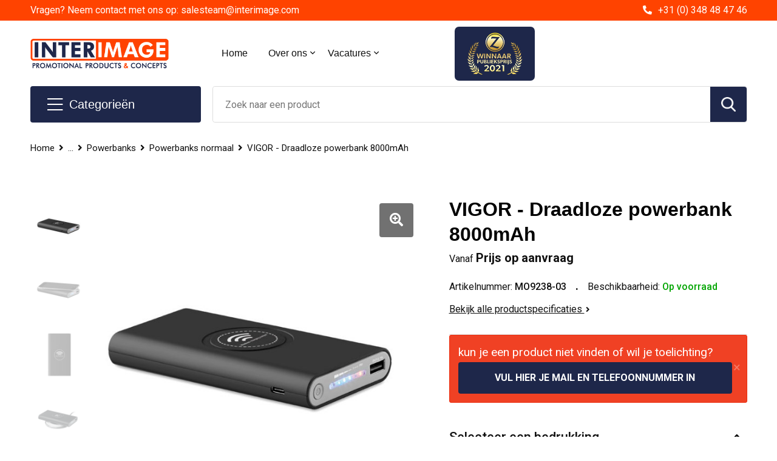

--- FILE ---
content_type: text/html; charset=UTF-8
request_url: https://www.interimagewebshop.nl/relatiegeschenken-bedrukken/elektronica-gadgets-en-usb/powerbanks/powerbanks-normaal/vigor---draadloze-powerbank-8000mah
body_size: 35737
content:
<!DOCTYPE HTML>
<html lang="nl">
<head>
    <meta http-equiv="X-UA-Compatible" content="IE=Edge"/>
    <script type="text/javascript" nonce="OcPBOZvYRAB5RjuxawnCo7Mq9II=">
        var baseUrl = '';
        var permalink = 'relatiegeschenken-bedrukken/elektronica-gadgets-en-usb/powerbanks/powerbanks-normaal/vigor---draadloze-powerbank-8000mah';
    </script>
    <meta http-equiv="Content-Type" content="text/html;charset=UTF-8" />
<meta name="robots" content="index, follow" />
<meta name="description" content="Powerbank (capaciteit 8000 mAh) van ABS met rubberen afwerking met draadloze oplaadfunctie. Leg de smartphone erop en laat hem opladen. Output DC5V/2 1A. Inclusief USB, micro USB kabel en type C aansluiting." />
<meta property="og:type" content="product" />
<meta property="og:title" content="VIGOR - Draadloze powerbank 8000mAh" />
<meta property="og:description" content="Powerbank (capaciteit 8000 mAh) van ABS met rubberen afwerking met draadloze oplaadfunctie. Leg de smartphone erop en laat hem opladen. Output DC5V/2 1A. Inclusief USB, micro USB kabel en type C aansluiting." />
<meta property="og:image" content="https://fef5c1f60bff157bfd51-1d2043887f30fc26a838f63fac86383c.ssl.cf1.rackcdn.com/a853a43c5f02014022f2a287d842fb5ad4cdf60c_600_600_fill.jpg" />
<meta property="og:url" content="https://www.interimagewebshop.nl/relatiegeschenken-bedrukken/elektronica-gadgets-en-usb/powerbanks/powerbanks-normaal/vigor---draadloze-powerbank-8000mah" />
<meta name="viewport" content="width=device-width, initial-scale=1" />
<meta name="google-site-verification" content="google-site-verification=IpIlGI3_AZ52waXhq2AI0dWEsZx2z0Q5cAtqxHC8y_M" />
<link rel="shortcut icon" type="image/x-icon" href="https://e0a19178fc6247517308-d6766bc068af95a22b79ba9072dd3cda.ssl.cf1.rackcdn.com/faviconFile-1564592365.ico" />
<link rel="canonical" href="https://www.interimagewebshop.nl/relatiegeschenken-bedrukken/elektronica-gadgets-en-usb/powerbanks/powerbanks-normaal/vigor---draadloze-powerbank-8000mah" />
<link rel="stylesheet" type="text/css" href="/assets/15ae7fc8/css/style.css" />
<link rel="stylesheet" type="text/css" href="/uploads/css/installation.css" />
<link rel="stylesheet" type="text/css" href="/assets/4b9418a4/pager.css" />
<style type="text/css" media="screen">

        #configuration-placeholder-widget-693 a {
            
            color: #ffffff;
            
        }
        
</style>
<script type="text/javascript" nonce="OcPBOZvYRAB5RjuxawnCo7Mq9II=">
// https://github.com/filamentgroup/loadCSS
    !function(e){"use strict"
    var n=function(n,t,o){function i(e){return f.body?e():void setTimeout(function(){i(e)})}var d,r,a,l,f=e.document,s=f.createElement("link"),u=o||"all"
    return t?d=t:(r=(f.body||f.getElementsByTagName("head")[0]).childNodes,d=r[r.length-1]),a=f.styleSheets,s.rel="stylesheet",s.href=n,s.media="only x",i(function(){d.parentNode.insertBefore(s,t?d:d.nextSibling)}),l=function(e){for(var n=s.href,t=a.length;t--;)if(a[t].href===n)return e()
    setTimeout(function(){l(e)})},s.addEventListener&&s.addEventListener("load",function(){this.media=u}),s.onloadcssdefined=l,l(function(){s.media!==u&&(s.media=u)}),s}
    "undefined"!=typeof exports?exports.loadCSS=n:e.loadCSS=n}("undefined"!=typeof global?global:this)
loadCSS("/assets/59283338/jquery-ui-1.8.21.custom.css");
loadCSS("/assets/45a91dcd/typeahead.css?v=20161031");
loadCSS("/assets/15ae7fc8/js/vendor/light-gallery/css/lightGallery.css");
(function(i,s,o,g,r,a,m){i['GoogleAnalyticsObject']=r;i[r]=i[r]||function(){
(i[r].q=i[r].q||[]).push(arguments)},i[r].l=1*new Date();a=s.createElement(o),
m=s.getElementsByTagName(o)[0];a.async=1;a.src=g;m.parentNode.insertBefore(a,m)
})(window,document,'script','//www.google-analytics.com/analytics.js','ga');
ga('create', 'UA-145342534-2', 'auto');

ga('send', 'pageview');
ga('require', 'ecommerce', 'ecommerce.js');
</script>
<title>VIGOR - Draadloze powerbank 8000mAh | Interimage - Promotional Products & Concepts</title>
    <!-- Global site tag (gtag.js) - Google Analytics -->
<script async src="https://www.googletagmanager.com/gtag/js?id=G-DB7SXMQ20J"></script>
<script>
  window.dataLayer = window.dataLayer || [];
  function gtag(){dataLayer.push(arguments);}
  gtag('js', new Date());

  gtag('config', 'G-DB7SXMQ20J');
</script>

<!-- Google Tag Manager IQ -->
<script>(function(w,d,s,l,i){w[l]=w[l]||[];w[l].push({'gtm.start':
new Date().getTime(),event:'gtm.js'});var f=d.getElementsByTagName(s)[0],
j=d.createElement(s),dl=l!='dataLayer'?'&l='+l:'';j.async=true;j.src=
'https://www.googletagmanager.com/gtm.js?id='+i+dl;f.parentNode.insertBefore(j,f);
})(window,document,'script','dataLayer','GTM-MZP8BJR');</script>
<!-- End Google Tag Manager -->

<!-- Leadinfo tracking code --> 
<script> (function(l,e,a,d,i,n,f,o){if(!l[i]){l.GlobalLeadinfoNamespace=l.GlobalLeadinfoNamespace||[]; l.GlobalLeadinfoNamespace.push(i);l[i]=function(){(l[i].q=l[i].q||[]).push(arguments)};l[i].t=l[i].t||n; l[i].q=l[i].q||[];o=e.createElement(a);f=e.getElementsByTagName(a)[0];o.async=1;o.src=d;f.parentNode.insertBefore(o,f);} }(window,document,"script","https://cdn.leadinfo.net/ping.js","leadinfo","LI-5D5E5E99E7176")); </script>

<script src="https://kit.fontawesome.com/1a0abc1a17.js" crossorigin="anonymous"></script>
<link href="https://fonts.googleapis.com/css2?family=Roboto:ital,wght@0,400;0,500;0,700;1,400;1,500&display=swap" rel="stylesheet">

</head>
<body lang="nl">
<!-- Google Tag Manager IQ (noscript) -->
<noscript><iframe src="https://www.googletagmanager.com/ns.html?id=GTM-MZP8BJR"
height="0" width="0" style="display:none;visibility:hidden"></iframe></noscript>
<!-- End Google Tag Manager (noscript) --><div id="container" class="logged-out productSet productSet-287128 category-225014 rootCategory-225004">
    <header>
    <div id="placeholder-header-top-wrapper">
        <div class="row collapse">
            <div id="placeholder-header-top"><div id="configuration-placeholder-widget-687" data-loadbyajax="0" data-reloadbyajax="0" data-widgetid="19" class="widget widget-19 widget-duplicaat no-padding no-padding twelveColumnWidth" style=""><div id="configuration-placeholder-widget-807" data-loadbyajax="0" data-reloadbyajax="0" data-widgetid="7" class="widget widget-7 widget-menu top-menu twelveColumnWidth tabletTwelveColumnWidth mobileTwelveColumnWidth horizontal-margin" style=""><ul class="custom no-images" id="yw1">
<li class="custom-item item-0 url resource-369589" data-cachedresource="menu-369589" data-menutype="url"><a target="_self" href="mailto:salesteam@interimage.com">Vragen? Neem contact met ons op: salesteam@interimage.com</a></li>
<li class="custom-item item-1 url resource-369590" data-cachedresource="menu-369590" data-menutype="url"><a target="_self" href="tel:+31 (0) 348 48 47 46">+31 (0) 348 48 47 46</a></li>
</ul></div><!-- Time: 0.00038480758666992 --><div class="clear"></div></div><!-- Time: 0.00072383880615234 --><div class="clear"></div></div>        </div>
    </div>

    <div id="placeholder-header-wrapper">
        <div class="row collapse">
            <div id="placeholder-header"><div id="configuration-placeholder-widget-688" data-loadbyajax="0" data-reloadbyajax="0" data-widgetid="19" class="widget widget-19 widget-duplicaat no-padding no-padding twelveColumnWidth" style=""><div id="configuration-placeholder-widget-644" data-loadbyajax="0" data-reloadbyajax="0" data-widgetid="12" class="widget widget-12 widget-afbeelding logo threeColumnWidth tabletSixColumnWidth mobileTwelveColumnWidth horizontal-margin" style=""><a href="/"><img style="" class="default-image" data-defaultimage="/uploads/editor/1627565704_Logo.png" src="/uploads/editor/1627565704_Logo.png" alt="Logo" /></a></div><!-- Time: 0.00015902519226074 --><div id="configuration-placeholder-widget-646" data-loadbyajax="0" data-reloadbyajax="0" data-widgetid="7" class="widget widget-7 widget-menu hoofdmenu mobile-tablet-hidden fourColumnWidth tabletTwelveColumnWidth mobileTwelveColumnWidth horizontal-margin" style=""><ul class="custom no-images" id="yw2">
<li class="custom-item item-0 url resource-389164" data-cachedresource="menu-389164" data-menutype="url"><a target="_self" href="/">Home</a></li>
<li class="custom-item item-1 url resource-369593 children" data-cachedresource="menu-369593" data-menutype="url"><span target="_self">Over ons</span>
<ul>
<li class="custom-item item-0 staticPage resource-390081" data-cachedresource="menu-390081" data-menutype="staticPage"><a target="_self" href="https://www.interimagewebshop.nl/partnerschappen">Partnerschappen</a></li>
<li class="custom-item item-1 staticPage resource-390080" data-cachedresource="menu-390080" data-menutype="staticPage"><a target="_self" href="https://www.interimagewebshop.nl/team">Team</a></li>
<li class="custom-item item-2 staticPage resource-390079" data-cachedresource="menu-390079" data-menutype="staticPage"><a target="_self" href="https://www.interimagewebshop.nl/un-goals">UN Goals</a></li>
<li class="custom-item item-3 staticPage resource-390078" data-cachedresource="menu-390078" data-menutype="staticPage"><a target="_self" href="https://www.interimagewebshop.nl/transport">Transport</a></li>
<li class="custom-item item-4 staticPage resource-390077" data-cachedresource="menu-390077" data-menutype="staticPage"><a target="_self" href="https://www.interimagewebshop.nl/productie">Productie</a></li>
<li class="custom-item item-5 staticPage resource-390076" data-cachedresource="menu-390076" data-menutype="staticPage"><a target="_self" href="https://www.interimagewebshop.nl/un-global-compact">UN Global Compact</a></li>
<li class="custom-item item-6 staticPage resource-390074" data-cachedresource="menu-390074" data-menutype="staticPage"><a target="_self" href="https://www.interimagewebshop.nl/certificeringen">Certificeringen</a></li>
<li class="custom-item item-7 staticPage resource-388854" data-cachedresource="menu-388854" data-menutype="staticPage"><a target="_self" href="https://www.interimagewebshop.nl/duuraamheid--mvo">Duurzaamheid & MVO</a></li>
<li class="custom-item item-8 staticPage resource-369594" data-cachedresource="menu-369594" data-menutype="staticPage"><a target="_self" href="https://www.interimagewebshop.nl/interimage-historie">Historie</a></li>
<li class="custom-item item-9 staticPage resource-369595" data-cachedresource="menu-369595" data-menutype="staticPage"><a target="_self" href="https://www.interimagewebshop.nl/co2">C02</a></li>
<li class="custom-item item-10 staticPage resource-369596" data-cachedresource="menu-369596" data-menutype="staticPage"><a target="_self" href="https://www.interimagewebshop.nl/visie--missie">Visie & Missie</a></li>
</ul>
</li>
<li class="custom-item item-2 url resource-369599 children" data-cachedresource="menu-369599" data-menutype="url"><span target="_self">Vacatures</span>
<ul>
<li class="custom-item item-0 staticPage resource-369732" data-cachedresource="menu-369732" data-menutype="staticPage"><a target="_self" href="https://www.interimagewebshop.nl/accountmanager">Accountmanager</a></li>
<li class="custom-item item-1 staticPage resource-369733" data-cachedresource="menu-369733" data-menutype="staticPage"><a target="_self" href="https://www.interimagewebshop.nl/new-business-manager">New business manager</a></li>
</ul>
</li>
</ul></div><!-- Time: 0.00054192543029785 --><div id="configuration-placeholder-widget-645" data-loadbyajax="0" data-reloadbyajax="0" data-widgetid="8" class="widget widget-8 widget-winkelwagen offerHide horizontal-margin" style=""><div class="cartDialog" id="shopping-cart-dialog-645">
<p class="row">Het product is aan de offerte toegevoegd</p></div><div class="zoekknop">
    <img id="search-pop" src="https://57e5f77c3915c5107909-3850d28ea2ad19caadcd47824dc23575.ssl.cf1.rackcdn.com/1598430857_zoeken4x.png" alt="Zoeken" width="100%" height="auto" />
</div>
<div class="cart-0">
    <span class="cart-price">€ 0,00</span>
    <div class="shoppingCart">
        <a><div class="cart-icon">
            <span class="item-counter">0</span>

                <svg id="_x31__px" enable-background="new 0 0 24 24" viewBox="0 0 24 24" xmlns="http://www.w3.org/2000/svg">
    <path d="m18.5 24h-13c-1.378 0-2.5-1.122-2.5-2.5v-19c0-1.378 1.122-2.5 2.5-2.5h13c1.378 0 2.5 1.122 2.5 2.5v19c0 1.378-1.122 2.5-2.5 2.5zm-13-23c-.827 0-1.5.673-1.5 1.5v19c0 .827.673 1.5 1.5 1.5h13c.827 0 1.5-.673 1.5-1.5v-19c0-.827-.673-1.5-1.5-1.5z" />
    <path d="m17.5 14h-11c-.276 0-.5-.224-.5-.5s.224-.5.5-.5h11c.276 0 .5.224.5.5s-.224.5-.5.5z" />
    <path d="m17.5 18h-11c-.276 0-.5-.224-.5-.5s.224-.5.5-.5h11c.276 0 .5.224.5.5s-.224.5-.5.5z" />
    <path d="m17.5 10h-11c-.276 0-.5-.224-.5-.5s.224-.5.5-.5h11c.276 0 .5.224.5.5s-.224.5-.5.5z" />
    <path d="m12.5 6h-6c-.276 0-.5-.224-.5-.5s.224-.5.5-.5h6c.276 0 .5.224.5.5s-.224.5-.5.5z" /></svg>
                
        </div></a>
        <div class="shopping-cart-detail">
            <div class="items">
    <div class="shopping-cart" id="shopping-cart-645-1769291186">
<div class="">
<span class="empty">De winkelwagen is leeg!</span></div><div class="keys" style="display:none" title="/relatiegeschenken-bedrukken/elektronica-gadgets-en-usb/powerbanks/powerbanks-normaal/vigor---draadloze-powerbank-8000mah"></div>
</div>
</div>
<div class="carttotal">
    <strong>Subtotaal:</strong>
    <span class="subtotal">€ 0,00</span>
</div>
<div class="cartfooter">
    <a href="/offerRequest">Afronden</a>
</div>
        </div>
    </div>
</div></div><!-- Time: 0.0044548511505127 --><div id="configuration-placeholder-widget-811" data-loadbyajax="0" data-reloadbyajax="0" data-widgetid="12" class="widget widget-12 widget-afbeelding prijs-logo twoColumnWidth mobileTwelveColumnWidth horizontal-margin" style=""><a href="https://www.interimagewebshop.nl"><img style="" class="default-image" data-defaultimage="/uploads/editor/1630933547_Untitled-1.png" src="/uploads/editor/1630933547_Untitled-1.png" alt="Prijswinnaar" /></a></div><!-- Time: 0.00014519691467285 --><div id="configuration-placeholder-widget-784" data-loadbyajax="0" data-reloadbyajax="0" data-widgetid="8" class="widget widget-8 widget-winkelwagen cartHide horizontal-margin hide" style=""><div class="cartDialog" id="shopping-cart-dialog-784">
<p class="row">Het product is aan de winkelmand toegevoegd</p></div><div class="zoekknop">
    <img id="search-pop" src="https://57e5f77c3915c5107909-3850d28ea2ad19caadcd47824dc23575.ssl.cf1.rackcdn.com/1598430857_zoeken4x.png" alt="Zoeken" width="100%" height="auto" />
</div>
<div class="cart-0">
    <span class="cart-price">€ 0,00</span>
    <div class="shoppingCart">
        <a><div class="cart-icon">
            <span class="item-counter">0</span>
            <svg version="1.1" id="Layer_1" xmlns="http://www.w3.org/2000/svg" xmlns:xlink="http://www.w3.org/1999/xlink" x="0px" y="0px" viewBox="0 0 511.999 511.999" style="enable-background:new 0 0 511.999 511.999;" xml:space="preserve">
                <g>
                    <g>
                        <path d="M214.685,402.828c-24.829,0-45.029,20.2-45.029,45.029c0,24.829,20.2,45.029,45.029,45.029s45.029-20.2,45.029-45.029
			C259.713,423.028,239.513,402.828,214.685,402.828z M214.685,467.742c-10.966,0-19.887-8.922-19.887-19.887
			c0-10.966,8.922-19.887,19.887-19.887s19.887,8.922,19.887,19.887C234.572,458.822,225.65,467.742,214.685,467.742z" />
                    </g>
                </g>
                <g>
                    <g>
                        <path d="M372.63,402.828c-24.829,0-45.029,20.2-45.029,45.029c0,24.829,20.2,45.029,45.029,45.029s45.029-20.2,45.029-45.029
			C417.658,423.028,397.458,402.828,372.63,402.828z M372.63,467.742c-10.966,0-19.887-8.922-19.887-19.887
			c0-10.966,8.922-19.887,19.887-19.887c10.966,0,19.887,8.922,19.887,19.887C392.517,458.822,383.595,467.742,372.63,467.742z" />
                    </g>
                </g>
                <g>
                    <g>
                        <path d="M383.716,165.755H203.567c-6.943,0-12.571,5.628-12.571,12.571c0,6.943,5.629,12.571,12.571,12.571h180.149
			c6.943,0,12.571-5.628,12.571-12.571C396.287,171.382,390.659,165.755,383.716,165.755z" />
                    </g>
                </g>
                <g>
                    <g>
                        <path d="M373.911,231.035H213.373c-6.943,0-12.571,5.628-12.571,12.571s5.628,12.571,12.571,12.571h160.537
			c6.943,0,12.571-5.628,12.571-12.571C386.481,236.664,380.853,231.035,373.911,231.035z" />
                    </g>
                </g>
                <g>
                    <g>
                        <path d="M506.341,109.744c-4.794-5.884-11.898-9.258-19.489-9.258H95.278L87.37,62.097c-1.651-8.008-7.113-14.732-14.614-17.989
			l-55.177-23.95c-6.37-2.767-13.773,0.156-16.536,6.524c-2.766,6.37,0.157,13.774,6.524,16.537L62.745,67.17l60.826,295.261
			c2.396,11.628,12.752,20.068,24.625,20.068h301.166c6.943,0,12.571-5.628,12.571-12.571c0-6.943-5.628-12.571-12.571-12.571
			H148.197l-7.399-35.916H451.69c11.872,0,22.229-8.44,24.624-20.068l35.163-170.675
			C513.008,123.266,511.136,115.627,506.341,109.744z M451.69,296.301H135.619l-35.161-170.674l386.393,0.001L451.69,296.301z" />
                    </g>
                </g>
                <g>
                </g>
                <g>
                </g>
                <g>
                </g>
                <g>
                </g>
                <g>
                </g>
                <g>
                </g>
                <g>
                </g>
                <g>
                </g>
                <g>
                </g>
                <g>
                </g>
                <g>
                </g>
                <g>
                </g>
                <g>
                </g>
                <g>
                </g>
                <g>
                </g>
            </svg>
        </div></a>
        <div class="shopping-cart-detail">
            <div class="items">
    <div class="shopping-cart" id="shopping-cart-784-1769291186">
<div class="">
<span class="empty">De winkelwagen is leeg!</span></div><div class="keys" style="display:none" title="/relatiegeschenken-bedrukken/elektronica-gadgets-en-usb/powerbanks/powerbanks-normaal/vigor---draadloze-powerbank-8000mah"></div>
</div>
</div>
<div class="carttotal">
    <strong>Subtotaal:</strong>
    <span class="subtotal">€ 0,00</span>
</div>
<div class="cartfooter">
    <a href="/checkout">Afrekenen</a>
</div>
        </div>
    </div>
</div></div><!-- Time: 0.0025179386138916 --><div id="configuration-placeholder-widget-791" data-loadbyajax="0" data-reloadbyajax="0" data-widgetid="7" class="widget widget-7 widget-menu no-padding desktop-hide no-padding" style=""><div class="mobile-menu">

    <nav class="nav-bar">
        <section class="menu-toggle">
            <a><img class="open" src="https://57e5f77c3915c5107909-3850d28ea2ad19caadcd47824dc23575.ssl.cf1.rackcdn.com/1598451392_menubar.png" alt="Streepjes" /></a>
            <a><img class="close" src="https://57e5f77c3915c5107909-3850d28ea2ad19caadcd47824dc23575.ssl.cf1.rackcdn.com/1598451414_crossbar.png" alt="Kruisje" /></a>
        </section>

        <section class="logo">
            <span>Interimage B.V.</span>
        </section>

        <section class="small-menu">
            <a href="tel:0123456789"><i class="fas fa-phone-alt"></i></a>
            <a href="mailto:info@promocat.nl"><i class="fas fa-envelope"></i></a>
        </section>
    </nav>

    <aside class="nav-bar-menu">
        <ul class="custom no-images" id="yw3">
<li class="custom-item item-0 category resource-390064 children" data-cachedresource="menu-390064" data-menutype="category"><a target="_self" href="https://www.interimagewebshop.nl/duurzame-en-milieuvriendelijke-producten">Duurzaam & ECO</a>
<ul>
<li class="custom-item item-0 url resource-390065" data-cachedresource="menu-390065" data-menutype="url"><a target="_self" href="https://www.interimagewebshop.nl/search?filter=FilterForm%255Bname%255D%3Dduurzame+pen">ECO Pennen</a></li>
<li class="custom-item item-1 url resource-390066" data-cachedresource="menu-390066" data-menutype="url"><a target="_self" href="https://www.interimagewebshop.nl/search?filter=FilterForm%255Bname%255D%3Dgerecycled+notitieblok">ECO Notitieblokken</a></li>
<li class="custom-item item-2 category resource-390067" data-cachedresource="menu-390067" data-menutype="category"><a target="_self" href="https://www.interimagewebshop.nl/relatiegeschenken-bedrukken/pennen-bedrukken/houten-pennen">Houten pennen</a></li>
<li class="custom-item item-3 url resource-390068" data-cachedresource="menu-390068" data-menutype="url"><a target="_self" href="https://www.interimagewebshop.nl/relatiegeschenken-bedrukken/huis-tuin-en-keuken/keuken/keuken-toebehoren?filter=FilterForm[categoryId][0]=234904">Herbruikbare rietjes</a></li>
<li class="custom-item item-4 url resource-390069" data-cachedresource="menu-390069" data-menutype="url"><a target="_self" href="https://www.interimagewebshop.nl/search?filter=FilterForm%255Bname%255D%3Dkartonnen+koker">ECO Krijt en Potloden</a></li>
<li class="custom-item item-5 url resource-390070" data-cachedresource="menu-390070" data-menutype="url"><a target="_self" href="https://www.interimagewebshop.nl/search?filter=FilterForm%255Bname%255D%3Deco+mok">Duurzame mokken</a></li>
<li class="custom-item item-6 category resource-390071" data-cachedresource="menu-390071" data-menutype="category"><a target="_self" href="https://www.interimagewebshop.nl/bedrukte-tassen/papieren-tassen">Papieren tassen</a></li>
<li class="custom-item item-7 url resource-390072" data-cachedresource="menu-390072" data-menutype="url"><a target="_self" href="https://www.interimagewebshop.nl/search?filter=FilterForm%255Bname%255D%3Drpet+tas">Gerecyclede tassen</a></li>
<li class="custom-item item-8 url resource-390073" data-cachedresource="menu-390073" data-menutype="url"><a target="_self" href="https://www.interimagewebshop.nl/search?filter=FilterForm%255Bname%255D%3Deco+zonnebril">Duurzame zonnebrillen</a></li>
</ul>
</li>
<li data-permalink="relatiegeschenken" data-isoutlet="" data-cachedresource="menu-389416" class="custom-item item-1 category resource-389416 children" title="Relatiegeschenken bedrukken" data-menutype="category"><a href="https://www.interimagewebshop.nl/relatiegeschenken">Relatiegeschenken bedrukken</a>
<ul>
<li data-permalink="relatiegeschenken-bedrukken/aanstekers" data-isoutlet="" data-cachedresource="category-228583" class="item-0 resource-228583 category-item" title="Aanstekers"><a href="https://www.interimagewebshop.nl/relatiegeschenken-bedrukken/aanstekers">Aanstekers</a></li>
<li data-permalink="relatiegeschenken-bedrukken/anti-stress" data-isoutlet="" data-cachedresource="category-227853" class="item-1 resource-227853 category-item" title="Anti-stress"><a href="https://www.interimagewebshop.nl/relatiegeschenken-bedrukken/anti-stress">Anti-stress</a></li>
<li data-permalink="relatiegeschenken-bedrukken/bidons-en-sportflessen" data-isoutlet="" data-cachedresource="category-225701" class="item-2 resource-225701 category-item" title="Bidons en Sportflessen"><a href="https://www.interimagewebshop.nl/relatiegeschenken-bedrukken/bidons-en-sportflessen">Bidons en Sportflessen</a></li>
<li data-permalink="relatiegeschenken-bedrukken/elektronica-gadgets-en-usb" data-isoutlet="" data-cachedresource="category-225005" class="item-3 resource-225005 category-item" title="Elektronica, Gadgets en USB"><a href="https://www.interimagewebshop.nl/relatiegeschenken-bedrukken/elektronica-gadgets-en-usb">Elektronica, Gadgets en USB</a></li>
<li data-permalink="relatiegeschenken-bedrukken/feestartikelen" data-isoutlet="" data-cachedresource="category-228980" class="item-4 resource-228980 category-item" title="Feestartikelen"><a href="https://www.interimagewebshop.nl/relatiegeschenken-bedrukken/feestartikelen">Feestartikelen</a></li>
<li data-permalink="relatiegeschenken/huis-tuin-en-keuken" data-isoutlet="" data-cachedresource="category-225032" class="item-5 resource-225032 category-item" title="Huis, Tuin en Keuken"><a href="https://www.interimagewebshop.nl/relatiegeschenken/huis-tuin-en-keuken">Huis, Tuin en Keuken</a></li>
<li data-permalink="relatiegeschenken/kantoor-en-zakelijk" data-isoutlet="" data-cachedresource="category-225171" class="item-6 resource-225171 category-item" title="Kantoor en Zakelijk"><a href="https://www.interimagewebshop.nl/relatiegeschenken/kantoor-en-zakelijk">Kantoor en Zakelijk</a></li>
<li data-permalink="relatiegeschenken-bedrukken/kerst" data-isoutlet="" data-cachedresource="category-227708" class="item-7 resource-227708 category-item" title="Kerst"><a href="https://www.interimagewebshop.nl/relatiegeschenken-bedrukken/kerst">Kerst</a></li>
<li data-permalink="relatiegeschenken-bedrukken/kinderen-peuters-en-babys" data-isoutlet="" data-cachedresource="category-228055" class="item-8 resource-228055 category-item" title="Kinderen, Peuters en Baby&#039;s"><a href="https://www.interimagewebshop.nl/relatiegeschenken-bedrukken/kinderen-peuters-en-babys">Kinderen, Peuters en Baby's</a></li>
<li data-permalink="relatiegeschenken/klokken-horloges-weerstations" data-isoutlet="" data-cachedresource="category-225110" class="item-9 resource-225110 category-item" title="Klokken, horloges en weerstations"><a href="https://www.interimagewebshop.nl/relatiegeschenken/klokken-horloges-weerstations">Klokken, horloges en weerstations</a></li>
<li data-permalink="relatiegeschenken-bedrukken/lampen-en-gereedschap" data-isoutlet="" data-cachedresource="category-225129" class="item-10 resource-225129 category-item" title="Lampen en Gereedschap"><a href="https://www.interimagewebshop.nl/relatiegeschenken-bedrukken/lampen-en-gereedschap">Lampen en Gereedschap</a></li>
<li data-permalink="relatiegeschenken/levensmiddelen" data-isoutlet="" data-cachedresource="category-269943" class="item-11 resource-269943 category-item" title="Levensmiddelen"><a href="https://www.interimagewebshop.nl/relatiegeschenken/levensmiddelen">Levensmiddelen</a></li>
<li data-permalink="relatiegeschenken/paraplu-bedrukken" data-isoutlet="" data-cachedresource="category-225505" class="item-12 resource-225505 category-item" title="Paraplu&#039;s"><a href="https://www.interimagewebshop.nl/relatiegeschenken/paraplu-bedrukken">Paraplu's</a></li>
<li data-permalink="relatiegeschenken/persoonlijke-verzorging" data-isoutlet="" data-cachedresource="category-225120" class="item-13 resource-225120 category-item" title="Persoonlijke verzorging"><a href="https://www.interimagewebshop.nl/relatiegeschenken/persoonlijke-verzorging">Persoonlijke verzorging</a></li>
<li data-permalink="relatiegeschenken/reisbenodigdheden" data-isoutlet="" data-cachedresource="category-225494" class="item-14 resource-225494 category-item" title="Reisbenodigdheden"><a href="https://www.interimagewebshop.nl/relatiegeschenken/reisbenodigdheden">Reisbenodigdheden</a></li>
<li data-permalink="relatiegeschenken/pennen-bedrukken" data-isoutlet="" data-cachedresource="category-225184" class="item-15 resource-225184 category-item" title="Pennen bedrukken"><a href="https://www.interimagewebshop.nl/relatiegeschenken/pennen-bedrukken">Pennen bedrukken</a></li>
<li data-permalink="relatiegeschenken-bedrukken/sleutelhangers-en-lanyards" data-isoutlet="" data-cachedresource="category-225522" class="item-16 resource-225522 category-item" title="Sleutelhangers en Lanyards"><a href="https://www.interimagewebshop.nl/relatiegeschenken-bedrukken/sleutelhangers-en-lanyards">Sleutelhangers en Lanyards</a></li>
<li data-permalink="relatiegeschenken-bedrukken/snoepgoed" data-isoutlet="" data-cachedresource="category-227932" class="item-17 resource-227932 category-item" title="Snoepgoed"><a href="https://www.interimagewebshop.nl/relatiegeschenken-bedrukken/snoepgoed">Snoepgoed</a></li>
<li data-permalink="relatiegeschenken-bedrukken/spellen-voor-binnen-en-buiten" data-isoutlet="" data-cachedresource="category-225543" class="item-18 resource-225543 category-item" title="Spellen voor binnen en buiten"><a href="https://www.interimagewebshop.nl/relatiegeschenken-bedrukken/spellen-voor-binnen-en-buiten">Spellen voor binnen en buiten</a></li>
<li data-permalink="relatiegeschenken-bedrukken/sport" data-isoutlet="" data-cachedresource="category-225042" class="item-19 resource-225042 category-item" title="Sport"><a href="https://www.interimagewebshop.nl/relatiegeschenken-bedrukken/sport">Sport</a></li>
<li data-permalink="relatiegeschenken-bedrukken/veiligheid-auto-en-fiets" data-isoutlet="" data-cachedresource="category-225062" class="item-20 resource-225062 category-item" title="Veiligheid, Auto en Fiets"><a href="https://www.interimagewebshop.nl/relatiegeschenken-bedrukken/veiligheid-auto-en-fiets">Veiligheid, Auto en Fiets</a></li>
<li data-permalink="relatiegeschenken-bedrukken/vrije-tijd-en-strand" data-isoutlet="" data-cachedresource="category-225104" class="item-21 resource-225104 category-item" title="Vrije tijd en Strand"><a href="https://www.interimagewebshop.nl/relatiegeschenken-bedrukken/vrije-tijd-en-strand">Vrije tijd en Strand</a></li>
<li data-permalink="relatiegeschenken-bedrukken/waterflesjes" data-isoutlet="" data-cachedresource="category-269952" class="item-22 resource-269952 category-item" title="Waterflesjes"><a href="https://www.interimagewebshop.nl/relatiegeschenken-bedrukken/waterflesjes">Waterflesjes</a></li>
<li data-permalink="relatiegeschenken-bedrukken/themapakketten" data-isoutlet="" data-cachedresource="category-368205" class="item-23 resource-368205 category-item" title="Themapakketten"><a href="https://www.interimagewebshop.nl/relatiegeschenken-bedrukken/themapakketten">Themapakketten</a></li>
</ul>
</li>
<li data-permalink="relatiegeschenken-bedrukken/elektronica-gadgets-en-usb" data-isoutlet="" data-cachedresource="menu-389184" class="custom-item item-2 category resource-389184 children" title="Elektronica, Gadgets en USB" data-menutype="category"><a href="https://www.interimagewebshop.nl/relatiegeschenken-bedrukken/elektronica-gadgets-en-usb">Electronica en gadgets</a>
<ul>
<li data-permalink="relatiegeschenken-bedrukken/elektronica-gadgets-en-usb/platenspelers" data-isoutlet="" data-cachedresource="category-418810" class="item-0 resource-418810 category-item" title="Platenspelers"><a href="https://www.interimagewebshop.nl/relatiegeschenken-bedrukken/elektronica-gadgets-en-usb/platenspelers">Platenspelers</a></li>
<li data-permalink="relatiegeschenken-bedrukken/elektronica-gadgets-en-usb/audio-oordopjes" data-isoutlet="" data-cachedresource="category-225087" class="item-1 resource-225087 category-item" title="Audio oordopjes"><a href="https://www.interimagewebshop.nl/relatiegeschenken-bedrukken/elektronica-gadgets-en-usb/audio-oordopjes">Audio oordopjes</a></li>
<li data-permalink="relatiegeschenken-bedrukken/elektronica-gadgets-en-usb/batterijen" data-isoutlet="" data-cachedresource="category-241100" class="item-2 resource-241100 category-item" title="Batterijen"><a href="https://www.interimagewebshop.nl/relatiegeschenken-bedrukken/elektronica-gadgets-en-usb/batterijen">Batterijen</a></li>
<li data-permalink="relatiegeschenken-bedrukken/elektronica-gadgets-en-usb/cameras" data-isoutlet="" data-cachedresource="category-225017" class="item-3 resource-225017 category-item" title="Camera&#039;s"><a href="https://www.interimagewebshop.nl/relatiegeschenken-bedrukken/elektronica-gadgets-en-usb/cameras">Camera's</a></li>
<li data-permalink="relatiegeschenken-bedrukken/elektronica-gadgets-en-usb/computer-en-laptopaccessoires" data-isoutlet="" data-cachedresource="category-225624" class="item-4 resource-225624 category-item" title="Computer- en Laptopaccessoires"><a href="https://www.interimagewebshop.nl/relatiegeschenken-bedrukken/elektronica-gadgets-en-usb/computer-en-laptopaccessoires">Computer- en Laptopaccessoires</a></li>
<li data-permalink="relatiegeschenken-bedrukken/elektronica-gadgets-en-usb/elektrisch-bestuurbaar" data-isoutlet="" data-cachedresource="category-259586" class="item-5 resource-259586 category-item" title="Elektrisch bestuurbaar"><a href="https://www.interimagewebshop.nl/relatiegeschenken-bedrukken/elektronica-gadgets-en-usb/elektrisch-bestuurbaar">Elektrisch bestuurbaar</a></li>
<li data-permalink="relatiegeschenken-bedrukken/elektronica-gadgets-en-usb/hoofdtelefoons" data-isoutlet="" data-cachedresource="category-225092" class="item-6 resource-225092 category-item" title="Hoofdtelefoons"><a href="https://www.interimagewebshop.nl/relatiegeschenken-bedrukken/elektronica-gadgets-en-usb/hoofdtelefoons">Hoofdtelefoons</a></li>
<li data-permalink="relatiegeschenken-bedrukken/elektronica-gadgets-en-usb/kabels-en-toebehoren" data-isoutlet="" data-cachedresource="category-225740" class="item-7 resource-225740 category-item" title="Kabels en toebehoren"><a href="https://www.interimagewebshop.nl/relatiegeschenken-bedrukken/elektronica-gadgets-en-usb/kabels-en-toebehoren">Kabels en toebehoren</a></li>
<li data-permalink="relatiegeschenken-bedrukken/elektronica-gadgets-en-usb/laser-pointers" data-isoutlet="" data-cachedresource="category-225279" class="item-8 resource-225279 category-item" title="Laser pointers"><a href="https://www.interimagewebshop.nl/relatiegeschenken-bedrukken/elektronica-gadgets-en-usb/laser-pointers">Laser pointers</a></li>
<li data-permalink="relatiegeschenken/powerbanks-bedrukken" data-isoutlet="" data-cachedresource="category-225013" class="item-9 resource-225013 category-item" title="Powerbanks"><a href="https://www.interimagewebshop.nl/relatiegeschenken/powerbanks-bedrukken">Powerbanks</a></li>
<li data-permalink="relatiegeschenken-bedrukken/elektronica-gadgets-en-usb/radios" data-isoutlet="" data-cachedresource="category-234123" class="item-10 resource-234123 category-item" title="Radio&#039;s"><a href="https://www.interimagewebshop.nl/relatiegeschenken-bedrukken/elektronica-gadgets-en-usb/radios">Radio's</a></li>
<li data-permalink="relatiegeschenken-bedrukken/elektronica-gadgets-en-usb/speakers-en-speakeraccessoires" data-isoutlet="" data-cachedresource="category-225027" class="item-11 resource-225027 category-item" title="Speakers en Speakeraccessoires"><a href="https://www.interimagewebshop.nl/relatiegeschenken-bedrukken/elektronica-gadgets-en-usb/speakers-en-speakeraccessoires">Speakers en Speakeraccessoires</a></li>
<li data-permalink="relatiegeschenken-bedrukken/elektronica-gadgets-en-usb/stylussen" data-isoutlet="" data-cachedresource="category-246751" class="item-12 resource-246751 category-item" title="Stylussen"><a href="https://www.interimagewebshop.nl/relatiegeschenken-bedrukken/elektronica-gadgets-en-usb/stylussen">Stylussen</a></li>
<li data-permalink="relatiegeschenken-bedrukken/elektronica-gadgets-en-usb/tabletstandaards-en-accessoires" data-isoutlet="" data-cachedresource="category-225231" class="item-13 resource-225231 category-item" title="Tabletstandaards en accessoires"><a href="https://www.interimagewebshop.nl/relatiegeschenken-bedrukken/elektronica-gadgets-en-usb/tabletstandaards-en-accessoires">Tabletstandaards en accessoires</a></li>
<li data-permalink="relatiegeschenken-bedrukken/elektronica-gadgets-en-usb/telefoonstandaards-en-accessoires" data-isoutlet="" data-cachedresource="category-225083" class="item-14 resource-225083 category-item" title="Telefoonstandaards en accessoires"><a href="https://www.interimagewebshop.nl/relatiegeschenken-bedrukken/elektronica-gadgets-en-usb/telefoonstandaards-en-accessoires">Telefoonstandaards en accessoires</a></li>
<li data-permalink="relatiegeschenken-bedrukken/elektronica-gadgets-en-usb/usb-stekkers" data-isoutlet="" data-cachedresource="category-225629" class="item-15 resource-225629 category-item" title="USB Stekkers"><a href="https://www.interimagewebshop.nl/relatiegeschenken-bedrukken/elektronica-gadgets-en-usb/usb-stekkers">USB Stekkers</a></li>
<li data-permalink="relatiegeschenken-bedrukken/elektronica-gadgets-en-usb/usb-sticks" data-isoutlet="" data-cachedresource="category-225039" class="item-16 resource-225039 category-item" title="USB Sticks"><a href="https://www.interimagewebshop.nl/relatiegeschenken-bedrukken/elektronica-gadgets-en-usb/usb-sticks">USB Sticks</a></li>
<li data-permalink="relatiegeschenken-bedrukken/elektronica-gadgets-en-usb/zonne-energie-opladers" data-isoutlet="" data-cachedresource="category-225006" class="item-17 resource-225006 category-item" title="Zonne energie opladers"><a href="https://www.interimagewebshop.nl/relatiegeschenken-bedrukken/elektronica-gadgets-en-usb/zonne-energie-opladers">Zonne energie opladers</a></li>
</ul>
</li>
<li class="custom-item item-3 custom resource-389429 children" data-cachedresource="menu-389429" data-menutype="custom"><span target="_self">Sportartikelen</span>
<ul>
<li data-permalink="relatiegeschenken-bedrukken/sport" data-isoutlet="" data-cachedresource="menu-389430" class="custom-item item-0 category resource-389430 children" title="Sport" data-menutype="category"><a href="https://www.interimagewebshop.nl/relatiegeschenken-bedrukken/sport">Sportaccessoires</a>
<ul>
<li data-permalink="relatiegeschenken-bedrukken/sport/activity-tracker" data-isoutlet="" data-cachedresource="category-225044" class="item-0 resource-225044 category-item" title="Activity tracker"><a href="https://www.interimagewebshop.nl/relatiegeschenken-bedrukken/sport/activity-tracker">Activity tracker</a></li>
<li data-permalink="relatiegeschenken-bedrukken/sport/hardloopvestjes" data-isoutlet="" data-cachedresource="category-288093" class="item-1 resource-288093 category-item" title="Hardloopvestjes"><a href="https://www.interimagewebshop.nl/relatiegeschenken-bedrukken/sport/hardloopvestjes">Hardloopvestjes</a></li>
<li data-permalink="relatiegeschenken-bedrukken/sport/nordic-walking" data-isoutlet="" data-cachedresource="category-250172" class="item-2 resource-250172 category-item" title="Nordic walking"><a href="https://www.interimagewebshop.nl/relatiegeschenken-bedrukken/sport/nordic-walking">Nordic walking</a></li>
<li data-permalink="relatiegeschenken-bedrukken/sport/fitnessmaterialen" data-isoutlet="" data-cachedresource="category-234180" class="item-3 resource-234180 category-item" title="Fitnessmaterialen"><a href="https://www.interimagewebshop.nl/relatiegeschenken-bedrukken/sport/fitnessmaterialen">Fitnessmaterialen</a></li>
<li data-permalink="relatiegeschenken-bedrukken/sport/zweetbandjes" data-isoutlet="" data-cachedresource="category-230943" class="item-4 resource-230943 category-item" title="Zweetbandjes"><a href="https://www.interimagewebshop.nl/relatiegeschenken-bedrukken/sport/zweetbandjes">Zweetbandjes</a></li>
<li data-permalink="relatiegeschenken-bedrukken/sport/springtouwen" data-isoutlet="" data-cachedresource="category-228272" class="item-5 resource-228272 category-item" title="Springtouwen"><a href="https://www.interimagewebshop.nl/relatiegeschenken-bedrukken/sport/springtouwen">Springtouwen</a></li>
<li data-permalink="relatiegeschenken-bedrukken/sport/stappentellers" data-isoutlet="" data-cachedresource="category-226041" class="item-6 resource-226041 category-item" title="Stappentellers"><a href="https://www.interimagewebshop.nl/relatiegeschenken-bedrukken/sport/stappentellers">Stappentellers</a></li>
<li data-permalink="relatiegeschenken-bedrukken/sport/sportarmbanden" data-isoutlet="" data-cachedresource="category-225633" class="item-7 resource-225633 category-item" title="Sportarmbanden"><a href="https://www.interimagewebshop.nl/relatiegeschenken-bedrukken/sport/sportarmbanden">Sportarmbanden</a></li>
<li data-permalink="relatiegeschenken-bedrukken/sport/fitnesshorloges" data-isoutlet="" data-cachedresource="category-225072" class="item-8 resource-225072 category-item" title="Fitnesshorloges"><a href="https://www.interimagewebshop.nl/relatiegeschenken-bedrukken/sport/fitnesshorloges">Fitnesshorloges</a></li>
<li data-permalink="relatiegeschenken-bedrukken/sport/ski-accessoires" data-isoutlet="" data-cachedresource="category-449350" class="item-9 resource-449350 category-item" title="Ski-accessoires"><a href="https://www.interimagewebshop.nl/relatiegeschenken-bedrukken/sport/ski-accessoires">Ski-accessoires</a></li>
</ul>
</li>
<li class="custom-item item-1 url resource-389431 children" data-cachedresource="menu-389431" data-menutype="url"><span target="_self">Ballen</span>
<ul>
<li class="custom-item item-0 category resource-389432" data-cachedresource="menu-389432" data-menutype="category"><a target="_self" href="https://www.interimagewebshop.nl/relatiegeschenken-bedrukken/spellen-voor-binnen-en-buiten/spellen-voor-buiten/voetballen">Voetballen</a></li>
<li class="custom-item item-1 category resource-389433" data-cachedresource="menu-389433" data-menutype="category"><a target="_self" href="https://www.interimagewebshop.nl/relatiegeschenken-bedrukken/spellen-voor-binnen-en-buiten/spellen-voor-buiten/volleyballen">Volleyballen</a></li>
<li class="custom-item item-2 category resource-389434" data-cachedresource="menu-389434" data-menutype="category"><a target="_self" href="https://www.interimagewebshop.nl/relatiegeschenken-bedrukken/spellen-voor-binnen-en-buiten/spellen-voor-buiten/basketballen">Basketballen</a></li>
<li class="custom-item item-3 category resource-389435" data-cachedresource="menu-389435" data-menutype="category"><a target="_self" href="https://www.interimagewebshop.nl/relatiegeschenken-bedrukken/spellen-voor-binnen-en-buiten/spellen-voor-buiten/rugbyballen">Rugbyballen</a></li>
<li class="custom-item item-4 category resource-389436" data-cachedresource="menu-389436" data-menutype="category"><a target="_self" href="https://www.interimagewebshop.nl/sportartikelen-bedrukken/sportaccessoires/golfballen">Golfballen</a></li>
<li class="custom-item item-5 category resource-389437" data-cachedresource="menu-389437" data-menutype="category"><a target="_self" href="https://www.interimagewebshop.nl/sportartikelen-bedrukken/sportaccessoires/tennisballen">Tennisballen</a></li>
<li class="custom-item item-6 category resource-389438" data-cachedresource="menu-389438" data-menutype="category"><a target="_self" href="https://www.interimagewebshop.nl/relatiegeschenken-bedrukken/spellen-voor-binnen-en-buiten/spellen-voor-buiten/jeu-de-boules">Jeu de boules</a></li>
</ul>
</li>
<li class="custom-item item-2 url resource-389617 children" data-cachedresource="menu-389617" data-menutype="url"><span target="_self">Golfartikelen</span>
<ul>
<li class="custom-item item-0 category resource-389618" data-cachedresource="menu-389618" data-menutype="category"><a target="_self" href="https://www.interimagewebshop.nl/sportartikelen-bedrukken/sportaccessoires/scorekaarten">Scorekaarten</a></li>
<li class="custom-item item-1 category resource-389619" data-cachedresource="menu-389619" data-menutype="category"><a target="_self" href="https://www.interimagewebshop.nl/sportartikelen-bedrukken/sportaccessoires/golf-clubs-en-accessoires">Golfclubs & accessoires</a></li>
<li class="custom-item item-2 category resource-389620" data-cachedresource="menu-389620" data-menutype="category"><a target="_self" href="https://www.interimagewebshop.nl/sportartikelen-bedrukken/sportaccessoires/golf-geschenkverpakkingen">Golf geschenkverpakkingen</a></li>
<li class="custom-item item-3 category resource-389621" data-cachedresource="menu-389621" data-menutype="category"><a target="_self" href="https://www.interimagewebshop.nl/sportartikelen-bedrukken/sportaccessoires/pitchvorken">Pitchvorken</a></li>
<li class="custom-item item-4 category resource-389622" data-cachedresource="menu-389622" data-menutype="category"><a target="_self" href="https://www.interimagewebshop.nl/sportartikelen-bedrukken/sportaccessoires/balmarkers">Balmarkers</a></li>
<li class="custom-item item-5 category resource-389623" data-cachedresource="menu-389623" data-menutype="category"><a target="_self" href="https://www.interimagewebshop.nl/sportartikelen-bedrukken/sportaccessoires/golfhandschoenen">Golfhandschoenen</a></li>
<li class="custom-item item-6 category resource-389624" data-cachedresource="menu-389624" data-menutype="category"><a target="_self" href="https://www.interimagewebshop.nl/sportartikelen-bedrukken/sportaccessoires/tees">Tees</a></li>
</ul>
</li>
<li data-permalink="relatiegeschenken-bedrukken/bidons-en-sportflessen" data-isoutlet="" data-cachedresource="menu-389625" class="custom-item item-3 category resource-389625 children" title="Bidons en Sportflessen" data-menutype="category"><a href="https://www.interimagewebshop.nl/relatiegeschenken-bedrukken/bidons-en-sportflessen">Sportflessen</a>
<ul>
<li data-permalink="relatiegeschenken-bedrukken/bidons-en-sportflessen/sportflessen" data-isoutlet="" data-cachedresource="category-225702" class="item-0 resource-225702 category-item" title="Sportflessen"><a href="https://www.interimagewebshop.nl/relatiegeschenken-bedrukken/bidons-en-sportflessen/sportflessen">Sportflessen</a></li>
<li data-permalink="relatiegeschenken-bedrukken/bidons-en-sportflessen/bidons" data-isoutlet="" data-cachedresource="category-229757" class="item-1 resource-229757 category-item" title="Bidons"><a href="https://www.interimagewebshop.nl/relatiegeschenken-bedrukken/bidons-en-sportflessen/bidons">Bidons</a></li>
</ul>
</li>
</ul>
</li>
<li class="custom-item item-4 category resource-389639 children" data-cachedresource="menu-389639" data-menutype="category"><a target="_self" href="https://www.interimagewebshop.nl/relatiegeschenken/huis-tuin-en-keuken">Huis, Tuin en Keuken</a>
<ul>
<li class="custom-item item-0 category resource-389649 children" data-cachedresource="menu-389649" data-menutype="category"><a target="_self" href="https://www.interimagewebshop.nl/relatiegeschenken-bedrukken/huis-tuin-en-keuken/huis">Huis</a>
<ul>
<li class="custom-item item-0 category resource-389650" data-cachedresource="menu-389650" data-menutype="category"><a target="_self" href="https://www.interimagewebshop.nl/bedrukte-tassen-als-promotieartikel/matrozentassen/luchtbevochtigers">Luchtbevochtigers</a></li>
<li class="custom-item item-1 category resource-389651" data-cachedresource="menu-389651" data-menutype="category"><a target="_self" href="https://www.interimagewebshop.nl/relatiegeschenken-bedrukken/huis-tuin-en-keuken/huis/aroma">Aroma</a></li>
<li class="custom-item item-2 category resource-389652" data-cachedresource="menu-389652" data-menutype="category"><a target="_self" href="https://www.interimagewebshop.nl/relatiegeschenken-bedrukken/huis-tuin-en-keuken/huis/lampen">Lampen</a></li>
<li class="custom-item item-3 category resource-389653" data-cachedresource="menu-389653" data-menutype="category"><a target="_self" href="https://www.interimagewebshop.nl/relatiegeschenken-bedrukken/huis-tuin-en-keuken/huis/huisdecoratie">Huisdecoratie</a></li>
<li class="custom-item item-4 category resource-389654" data-cachedresource="menu-389654" data-menutype="category"><a target="_self" href="https://www.interimagewebshop.nl/relatiegeschenken-bedrukken/huis-tuin-en-keuken/huis/kaarsen">Kaarsen</a></li>
<li class="custom-item item-5 category resource-389655" data-cachedresource="menu-389655" data-menutype="category"><a target="_self" href="https://www.interimagewebshop.nl/relatiegeschenken-bedrukken/huis-tuin-en-keuken/huis/kaarsenhouders">Kaarsenhouders</a></li>
<li class="custom-item item-6 category resource-389656" data-cachedresource="menu-389656" data-menutype="category"><a target="_self" href="https://www.interimagewebshop.nl/relatiegeschenken-bedrukken/huis-tuin-en-keuken/huis/vliegenmeppers">Vliegenmeppers</a></li>
<li class="custom-item item-7 category resource-389657" data-cachedresource="menu-389657" data-menutype="category"><a target="_self" href="https://www.interimagewebshop.nl/relatiegeschenken-bedrukken/huis-tuin-en-keuken/huis/opbergdozen-en-kisten">Opbergdozen en kisten</a></li>
</ul>
</li>
<li data-permalink="relatiegeschenken-bedrukken/huis-tuin-en-keuken/keuken" data-isoutlet="" data-cachedresource="menu-389647" class="custom-item item-1 category resource-389647 children" title="Keuken" data-menutype="category"><a href="https://www.interimagewebshop.nl/relatiegeschenken-bedrukken/huis-tuin-en-keuken/keuken">Keuken</a>
<ul>
<li data-permalink="relatiegeschenken-bedrukken/huis-tuin-en-keuken/keuken/anti-pasti-tapas-en-sushi" data-isoutlet="" data-cachedresource="category-234297" class="item-0 resource-234297 category-item" title="Anti pasti, Tapas en Sushi"><a href="https://www.interimagewebshop.nl/relatiegeschenken-bedrukken/huis-tuin-en-keuken/keuken/anti-pasti-tapas-en-sushi">Anti pasti, Tapas en Sushi</a></li>
<li data-permalink="relatiegeschenken-bedrukken/huis-tuin-en-keuken/keuken/bestek-borden-en-messensets" data-isoutlet="" data-cachedresource="category-232985" class="item-1 resource-232985 category-item" title="Bestek, Borden en Messensets"><a href="https://www.interimagewebshop.nl/relatiegeschenken-bedrukken/huis-tuin-en-keuken/keuken/bestek-borden-en-messensets">Bestek, Borden en Messensets</a></li>
<li data-permalink="relatiegeschenken-bedrukken/huis-tuin-en-keuken/keuken/mokken-bekers-en-kopjes" data-isoutlet="" data-cachedresource="category-226963" class="item-2 resource-226963 category-item" title="Mokken, Bekers en Kopjes"><a href="https://www.interimagewebshop.nl/relatiegeschenken-bedrukken/huis-tuin-en-keuken/keuken/mokken-bekers-en-kopjes">Mokken, Bekers en Kopjes</a></li>
<li data-permalink="relatiegeschenken-bedrukken/huis-tuin-en-keuken/keuken/keukentextiel" data-isoutlet="" data-cachedresource="category-225967" class="item-3 resource-225967 category-item" title="Keukentextiel"><a href="https://www.interimagewebshop.nl/relatiegeschenken-bedrukken/huis-tuin-en-keuken/keuken/keukentextiel">Keukentextiel</a></li>
<li data-permalink="relatiegeschenken-bedrukken/huis-tuin-en-keuken/keuken/lunchboxen-en-lunchbekers" data-isoutlet="" data-cachedresource="category-225952" class="item-4 resource-225952 category-item" title="Lunchboxen en Lunchbekers"><a href="https://www.interimagewebshop.nl/relatiegeschenken-bedrukken/huis-tuin-en-keuken/keuken/lunchboxen-en-lunchbekers">Lunchboxen en Lunchbekers</a></li>
<li data-permalink="relatiegeschenken-bedrukken/huis-tuin-en-keuken/keuken/kurkentrekkers-en-flesopeners" data-isoutlet="" data-cachedresource="category-225530" class="item-5 resource-225530 category-item" title="Kurkentrekkers en Flesopeners"><a href="https://www.interimagewebshop.nl/relatiegeschenken-bedrukken/huis-tuin-en-keuken/keuken/kurkentrekkers-en-flesopeners">Kurkentrekkers en Flesopeners</a></li>
<li data-permalink="relatiegeschenken-bedrukken/huis-tuin-en-keuken/keuken/glazen-en-karaffen" data-isoutlet="" data-cachedresource="category-225250" class="item-6 resource-225250 category-item" title="Glazen en Karaffen"><a href="https://www.interimagewebshop.nl/relatiegeschenken-bedrukken/huis-tuin-en-keuken/keuken/glazen-en-karaffen">Glazen en Karaffen</a></li>
<li data-permalink="relatiegeschenken-bedrukken/huis-tuin-en-keuken/keuken/wijn-en-champagnesets" data-isoutlet="" data-cachedresource="category-225241" class="item-7 resource-225241 category-item" title="Wijn en Champagnesets"><a href="https://www.interimagewebshop.nl/relatiegeschenken-bedrukken/huis-tuin-en-keuken/keuken/wijn-en-champagnesets">Wijn en Champagnesets</a></li>
<li data-permalink="relatiegeschenken-bedrukken/huis-tuin-en-keuken/keuken/keuken-toebehoren" data-isoutlet="" data-cachedresource="category-225227" class="item-8 resource-225227 category-item" title="Keuken toebehoren"><a href="https://www.interimagewebshop.nl/relatiegeschenken-bedrukken/huis-tuin-en-keuken/keuken/keuken-toebehoren">Keuken toebehoren</a></li>
<li data-permalink="relatiegeschenken-bedrukken/huis-tuin-en-keuken/keuken/fondue-kaas-en-snijplanken" data-isoutlet="" data-cachedresource="category-225222" class="item-9 resource-225222 category-item" title="Fondue, Kaas en Snijplanken"><a href="https://www.interimagewebshop.nl/relatiegeschenken-bedrukken/huis-tuin-en-keuken/keuken/fondue-kaas-en-snijplanken">Fondue, Kaas en Snijplanken</a></li>
<li data-permalink="relatiegeschenken-bedrukken/huis-tuin-en-keuken/keuken/thermosflessen-en-thermosbekers" data-isoutlet="" data-cachedresource="category-225097" class="item-10 resource-225097 category-item" title="Thermosflessen en Thermosbekers"><a href="https://www.interimagewebshop.nl/relatiegeschenken-bedrukken/huis-tuin-en-keuken/keuken/thermosflessen-en-thermosbekers">Thermosflessen en Thermosbekers</a></li>
</ul>
</li>
<li class="custom-item item-2 url resource-389642 children" data-cachedresource="menu-389642" data-menutype="url"><span target="_self">Foto</span>
<ul>
<li class="custom-item item-0 category resource-389643" data-cachedresource="menu-389643" data-menutype="category"><a target="_self" href="https://www.interimagewebshop.nl/relatiegeschenken-bedrukken/huis-tuin-en-keuken/huis/fotoalbums">Fotoalbums</a></li>
<li class="custom-item item-1 category resource-389644" data-cachedresource="menu-389644" data-menutype="category"><a target="_self" href="https://www.interimagewebshop.nl/relatiegeschenken-bedrukken/huis-tuin-en-keuken/huis/fotolijstjes-digitaal">Fotolijst digitaal</a></li>
<li class="custom-item item-2 category resource-389645" data-cachedresource="menu-389645" data-menutype="category"><a target="_self" href="https://www.interimagewebshop.nl/relatiegeschenken-bedrukken/huis-tuin-en-keuken/huis/fotolijstjes-met-klok">Fotolijst met klok</a></li>
<li class="custom-item item-3 category resource-389646" data-cachedresource="menu-389646" data-menutype="category"><a target="_self" href="https://www.interimagewebshop.nl/relatiegeschenken-bedrukken/huis-tuin-en-keuken/huis/fotolijstjes-normaal">Fotolijsten</a></li>
</ul>
</li>
<li data-permalink="relatiegeschenken-bedrukken/huis-tuin-en-keuken/tuin" data-isoutlet="" data-cachedresource="menu-389648" class="custom-item item-3 category resource-389648 children" title="Tuin" data-menutype="category"><a href="https://www.interimagewebshop.nl/relatiegeschenken-bedrukken/huis-tuin-en-keuken/tuin">Tuin</a>
<ul>
<li data-permalink="relatiegeschenken-bedrukken/huis-tuin-en-keuken/tuin/tuinartikelen" data-isoutlet="" data-cachedresource="category-230784" class="item-0 resource-230784 category-item" title="Tuinartikelen"><a href="https://www.interimagewebshop.nl/relatiegeschenken-bedrukken/huis-tuin-en-keuken/tuin/tuinartikelen">Tuinartikelen</a></li>
<li data-permalink="relatiegeschenken-bedrukken/huis-tuin-en-keuken/tuin/dierbenodigdheden" data-isoutlet="" data-cachedresource="category-234356" class="item-1 resource-234356 category-item" title="Dierbenodigdheden"><a href="https://www.interimagewebshop.nl/relatiegeschenken-bedrukken/huis-tuin-en-keuken/tuin/dierbenodigdheden">Dierbenodigdheden</a></li>
</ul>
</li>
</ul>
</li>
<li class="custom-item item-5 url resource-389628 children" data-cachedresource="menu-389628" data-menutype="url"><span target="_self">Schrijfwaren</span>
<ul>
<li data-permalink="relatiegeschenken/pennen-bedrukken" data-isoutlet="" data-cachedresource="menu-389629" class="custom-item item-0 category resource-389629 children" title="Pennen bedrukken" data-menutype="category"><a href="https://www.interimagewebshop.nl/relatiegeschenken/pennen-bedrukken">Pennen en potloden</a>
<ul>
<li data-permalink="relatiegeschenken-bedrukken/pennen-bedrukken/kinderschrijfwaren" data-isoutlet="" data-cachedresource="category-227816" class="item-0 resource-227816 category-item" title="Kinderschrijfwaren"><a href="https://www.interimagewebshop.nl/relatiegeschenken-bedrukken/pennen-bedrukken/kinderschrijfwaren">Kinderschrijfwaren</a></li>
<li data-permalink="relatiegeschenken-bedrukken/pennen-bedrukken/luxe-pennen" data-isoutlet="" data-cachedresource="category-227736" class="item-1 resource-227736 category-item" title="Luxe pennen"><a href="https://www.interimagewebshop.nl/relatiegeschenken-bedrukken/pennen-bedrukken/luxe-pennen">Luxe pennen</a></li>
<li data-permalink="relatiegeschenken-bedrukken/pennen-bedrukken/markeerstiften" data-isoutlet="" data-cachedresource="category-227602" class="item-2 resource-227602 category-item" title="Markeerstiften"><a href="https://www.interimagewebshop.nl/relatiegeschenken-bedrukken/pennen-bedrukken/markeerstiften">Markeerstiften</a></li>
<li data-permalink="relatiegeschenken-bedrukken/pennen-bedrukken/pennen-in-unieke-vormen" data-isoutlet="" data-cachedresource="category-227538" class="item-3 resource-227538 category-item" title="Pennen in unieke vormen"><a href="https://www.interimagewebshop.nl/relatiegeschenken-bedrukken/pennen-bedrukken/pennen-in-unieke-vormen">Pennen in unieke vormen</a></li>
<li data-permalink="relatiegeschenken-bedrukken/pennen-bedrukken/pennensets" data-isoutlet="" data-cachedresource="category-226101" class="item-4 resource-226101 category-item" title="Pennensets"><a href="https://www.interimagewebshop.nl/relatiegeschenken-bedrukken/pennen-bedrukken/pennensets">Pennensets</a></li>
<li data-permalink="relatiegeschenken-bedrukken/pennen-bedrukken/multifunctionele-pennen" data-isoutlet="" data-cachedresource="category-225946" class="item-5 resource-225946 category-item" title="Multifunctionele pennen"><a href="https://www.interimagewebshop.nl/relatiegeschenken-bedrukken/pennen-bedrukken/multifunctionele-pennen">Multifunctionele pennen</a></li>
<li data-permalink="relatiegeschenken-bedrukken/pennen-bedrukken/balpennen" data-isoutlet="" data-cachedresource="category-225788" class="item-6 resource-225788 category-item" title="Balpennen"><a href="https://www.interimagewebshop.nl/relatiegeschenken-bedrukken/pennen-bedrukken/balpennen">Balpennen</a></li>
<li data-permalink="relatiegeschenken-bedrukken/pennen-bedrukken/touchpennen" data-isoutlet="" data-cachedresource="category-225655" class="item-7 resource-225655 category-item" title="Touchpennen"><a href="https://www.interimagewebshop.nl/relatiegeschenken-bedrukken/pennen-bedrukken/touchpennen">Touchpennen</a></li>
<li data-permalink="relatiegeschenken-bedrukken/pennen-bedrukken/houten-pennen" data-isoutlet="" data-cachedresource="category-225396" class="item-8 resource-225396 category-item" title="Houten pennen"><a href="https://www.interimagewebshop.nl/relatiegeschenken-bedrukken/pennen-bedrukken/houten-pennen">Houten pennen</a></li>
<li data-permalink="relatiegeschenken-bedrukken/pennen-bedrukken/potloden" data-isoutlet="" data-cachedresource="category-225185" class="item-9 resource-225185 category-item" title="Potloden"><a href="https://www.interimagewebshop.nl/relatiegeschenken-bedrukken/pennen-bedrukken/potloden">Potloden</a></li>
</ul>
</li>
<li data-permalink="relatiegeschenken-bedrukken/kantoor-en-zakelijk/memos" data-isoutlet="" data-cachedresource="menu-389630" class="custom-item item-1 category resource-389630 children" title="Memo&#039;s" data-menutype="category"><a href="https://www.interimagewebshop.nl/relatiegeschenken-bedrukken/kantoor-en-zakelijk/memos">Memo's</a>
<ul>
<li data-permalink="relatiegeschenken-bedrukken/kantoor-en-zakelijk/memos/zelfklevende-memos" data-isoutlet="" data-cachedresource="category-227713" class="item-0 resource-227713 category-item" title="Zelfklevende memo&#039;s"><a href="https://www.interimagewebshop.nl/relatiegeschenken-bedrukken/kantoor-en-zakelijk/memos/zelfklevende-memos">Zelfklevende memo's</a></li>
<li data-permalink="relatiegeschenken-bedrukken/kantoor-en-zakelijk/memos/kubusblokken" data-isoutlet="" data-cachedresource="category-229433" class="item-1 resource-229433 category-item" title="Kubusblokken"><a href="https://www.interimagewebshop.nl/relatiegeschenken-bedrukken/kantoor-en-zakelijk/memos/kubusblokken">Kubusblokken</a></li>
<li data-permalink="relatiegeschenken-bedrukken/kantoor-en-zakelijk/memos/memomapjes" data-isoutlet="" data-cachedresource="category-230580" class="item-2 resource-230580 category-item" title="Memomapjes"><a href="https://www.interimagewebshop.nl/relatiegeschenken-bedrukken/kantoor-en-zakelijk/memos/memomapjes">Memomapjes</a></li>
<li data-permalink="relatiegeschenken-bedrukken/kantoor-en-zakelijk/memos/memoboekjes" data-isoutlet="" data-cachedresource="category-230953" class="item-3 resource-230953 category-item" title="Memoboekjes"><a href="https://www.interimagewebshop.nl/relatiegeschenken-bedrukken/kantoor-en-zakelijk/memos/memoboekjes">Memoboekjes</a></li>
<li data-permalink="relatiegeschenken-bedrukken/kantoor-en-zakelijk/memos/memos-in-diverse-vormen" data-isoutlet="" data-cachedresource="category-232439" class="item-4 resource-232439 category-item" title="Memo&#039;s in diverse vormen"><a href="https://www.interimagewebshop.nl/relatiegeschenken-bedrukken/kantoor-en-zakelijk/memos/memos-in-diverse-vormen">Memo's in diverse vormen</a></li>
<li data-permalink="relatiegeschenken-bedrukken/kantoor-en-zakelijk/memos/sets" data-isoutlet="" data-cachedresource="category-235640" class="item-5 resource-235640 category-item" title="Sets"><a href="https://www.interimagewebshop.nl/relatiegeschenken-bedrukken/kantoor-en-zakelijk/memos/sets">Sets</a></li>
</ul>
</li>
<li data-permalink="relatiegeschenken-bedrukken/kantoor-en-zakelijk/document-en-schrijfmappen" data-isoutlet="" data-cachedresource="menu-389631" class="custom-item item-2 category resource-389631 children" title="Document- en schrijfmappen" data-menutype="category"><a href="https://www.interimagewebshop.nl/relatiegeschenken-bedrukken/kantoor-en-zakelijk/document-en-schrijfmappen">Document- en schrijfmappen</a>
<ul>
<li data-permalink="relatiegeschenken-bedrukken/kantoor-en-zakelijk/document-en-schrijfmappen/schrijfmappen" data-isoutlet="" data-cachedresource="category-225477" class="item-0 resource-225477 category-item" title="Schrijfmappen"><a href="https://www.interimagewebshop.nl/relatiegeschenken-bedrukken/kantoor-en-zakelijk/document-en-schrijfmappen/schrijfmappen">Schrijfmappen</a></li>
<li data-permalink="relatiegeschenken-bedrukken/kantoor-en-zakelijk/document-en-schrijfmappen/schrijfmappen-multifunctioneel" data-isoutlet="" data-cachedresource="category-226140" class="item-1 resource-226140 category-item" title="Schrijfmappen multifunctioneel"><a href="https://www.interimagewebshop.nl/relatiegeschenken-bedrukken/kantoor-en-zakelijk/document-en-schrijfmappen/schrijfmappen-multifunctioneel">Schrijfmappen multifunctioneel</a></li>
<li data-permalink="relatiegeschenken-bedrukken/kantoor-en-zakelijk/document-en-schrijfmappen/documentmappen-multifunctioneel" data-isoutlet="" data-cachedresource="category-226430" class="item-2 resource-226430 category-item" title="Documentmappen multifunctioneel"><a href="https://www.interimagewebshop.nl/relatiegeschenken-bedrukken/kantoor-en-zakelijk/document-en-schrijfmappen/documentmappen-multifunctioneel">Documentmappen multifunctioneel</a></li>
<li data-permalink="relatiegeschenken-bedrukken/kantoor-en-zakelijk/document-en-schrijfmappen/documentmappen" data-isoutlet="" data-cachedresource="category-228961" class="item-3 resource-228961 category-item" title="Documentmappen"><a href="https://www.interimagewebshop.nl/relatiegeschenken-bedrukken/kantoor-en-zakelijk/document-en-schrijfmappen/documentmappen">Documentmappen</a></li>
<li data-permalink="relatiegeschenken-bedrukken/kantoor-en-zakelijk/document-en-schrijfmappen/klemborden" data-isoutlet="" data-cachedresource="category-230758" class="item-4 resource-230758 category-item" title="Klemborden"><a href="https://www.interimagewebshop.nl/relatiegeschenken-bedrukken/kantoor-en-zakelijk/document-en-schrijfmappen/klemborden">Klemborden</a></li>
</ul>
</li>
<li class="custom-item item-3 url resource-389632 children" data-cachedresource="menu-389632" data-menutype="url"><span target="_self">Accessoires</span>
<ul>
<li class="custom-item item-0 category resource-389633" data-cachedresource="menu-389633" data-menutype="category"><a target="_self" href="https://www.interimagewebshop.nl/relatiegeschenken-bedrukken/kantoor-en-zakelijk/pennenhouders">Pennenhouders</a></li>
<li class="custom-item item-1 category resource-389634" data-cachedresource="menu-389634" data-menutype="category"><a target="_self" href="https://www.interimagewebshop.nl/relatiegeschenken-bedrukken/kantoor-en-zakelijk/pennen-etuis">Pennen etuis</a></li>
<li class="custom-item item-2 category resource-389635" data-cachedresource="menu-389635" data-menutype="category"><a target="_self" href="https://www.interimagewebshop.nl/relatiegeschenken-bedrukken/kantoor-en-zakelijk/bureau-toebehoren/gummen">Gummen</a></li>
<li class="custom-item item-3 category resource-389636" data-cachedresource="menu-389636" data-menutype="category"><a target="_self" href="https://www.interimagewebshop.nl/relatiegeschenken-bedrukken/kantoor-en-zakelijk/bureau-toebehoren/puntenslijpers">Puntenslijpers</a></li>
<li class="custom-item item-4 category resource-389637" data-cachedresource="menu-389637" data-menutype="category"><a target="_self" href="https://www.interimagewebshop.nl/relatiegeschenken-bedrukken/kantoor-en-zakelijk/bureau-toebehoren/organizers">Organizers</a></li>
<li class="custom-item item-5 category resource-389638" data-cachedresource="menu-389638" data-menutype="category"><a target="_self" href="https://www.interimagewebshop.nl/relatiegeschenken-bedrukken/kantoor-en-zakelijk/kalenders">Kalenders</a></li>
</ul>
</li>
</ul>
</li>
<li class="custom-item item-6 custom resource-389165 children" data-cachedresource="menu-389165" data-menutype="custom"><span target="_self">Relatiegeschenken</span>
<ul>
<li class="custom-item item-0 category resource-389179 children" data-cachedresource="menu-389179" data-menutype="category"><a target="_self" href="https://www.interimagewebshop.nl/relatiegeschenken-bedrukken/anti-stress">Anti-stress</a>
<ul>
<li class="custom-item item-0 category resource-389180" data-cachedresource="menu-389180" data-menutype="category"><a target="_self" href="https://www.interimagewebshop.nl/relatiegeschenken-bedrukken/anti-stress/anti-stress-ballen">Anti-stress ballen</a></li>
<li class="custom-item item-1 category resource-389181" data-cachedresource="menu-389181" data-menutype="category"><a target="_self" href="https://www.interimagewebshop.nl/relatiegeschenken-bedrukken/anti-stress/anti-stress-in-diverse-vormen">Fidget spinners</a></li>
<li class="custom-item item-2 category resource-389182" data-cachedresource="menu-389182" data-menutype="category"><a target="_self" href="https://www.interimagewebshop.nl/relatiegeschenken-bedrukken/anti-stress/anti-stress-kubussen">Anti-stress kubus</a></li>
<li class="custom-item item-3 category resource-389183" data-cachedresource="menu-389183" data-menutype="category"><a target="_self" href="https://www.interimagewebshop.nl/relatiegeschenken-bedrukken/anti-stress/anti-stress-harten">Anti-stress harten</a></li>
</ul>
</li>
<li data-permalink="relatiegeschenken/powerbanks-bedrukken" data-isoutlet="" data-cachedresource="menu-389185" class="custom-item item-1 category resource-389185 children" title="Powerbanks" data-menutype="category"><a href="https://www.interimagewebshop.nl/relatiegeschenken/powerbanks-bedrukken">Powerbanks</a>
<ul>
<li data-permalink="relatiegeschenken-bedrukken/powerbanks-normaal" data-isoutlet="" data-cachedresource="category-225014" class="item-0 resource-225014 category-item" title="Powerbanks normaal"><a href="https://www.interimagewebshop.nl/relatiegeschenken-bedrukken/powerbanks-normaal">Powerbanks normaal</a></li>
<li data-permalink="relatiegeschenken-bedrukken/multifunctionele-powerbanks" data-isoutlet="" data-cachedresource="category-225639" class="item-1 resource-225639 category-item" title="Multifunctionele Powerbanks"><a href="https://www.interimagewebshop.nl/relatiegeschenken-bedrukken/multifunctionele-powerbanks">Multifunctionele Powerbanks</a></li>
<li data-permalink="relatiegeschenken-bedrukken/powerbanklampen" data-isoutlet="" data-cachedresource="category-231854" class="item-2 resource-231854 category-item" title="Powerbanklampen"><a href="https://www.interimagewebshop.nl/relatiegeschenken-bedrukken/powerbanklampen">Powerbanklampen</a></li>
</ul>
</li>
<li data-permalink="relatiegeschenken-bedrukken/sleutelhangers-en-lanyards" data-isoutlet="" data-cachedresource="menu-389186" class="custom-item item-2 category resource-389186 children" title="Sleutelhangers en Lanyards" data-menutype="category"><a href="https://www.interimagewebshop.nl/relatiegeschenken-bedrukken/sleutelhangers-en-lanyards">Sleutelhangers</a>
<ul>
<li data-permalink="relatiegeschenken-bedrukken/sleutelhangers-en-lanyards/sleutelhangers" data-isoutlet="" data-cachedresource="category-225523" class="item-0 resource-225523 category-item" title="Sleutelhangers"><a href="https://www.interimagewebshop.nl/relatiegeschenken-bedrukken/sleutelhangers-en-lanyards/sleutelhangers">Sleutelhangers</a></li>
<li data-permalink="relatiegeschenken-bedrukken/sleutelhangers-en-lanyards/lanyards" data-isoutlet="" data-cachedresource="category-228867" class="item-1 resource-228867 category-item" title="Lanyards"><a href="https://www.interimagewebshop.nl/relatiegeschenken-bedrukken/sleutelhangers-en-lanyards/lanyards">Lanyards</a></li>
</ul>
</li>
<li class="custom-item item-3 category resource-392075 children" data-cachedresource="menu-392075" data-menutype="category"><a target="_self" href="https://www.interimagewebshop.nl/relatiegeschenken/drinkflessen-bedrukken">Drinkflessen</a>
<ul>
<li class="custom-item item-0 category resource-392076" data-cachedresource="menu-392076" data-menutype="category"><a target="_self" href="https://www.interimagewebshop.nl/relatiegeschenken/drinkflessen-bedrukken">Drinkflessen</a></li>
<li class="custom-item item-1 category resource-392077" data-cachedresource="menu-392077" data-menutype="category"><a target="_self" href="https://www.interimagewebshop.nl/relatiegeschenken-bedrukken/waterflesjes">Waterflesjes</a></li>
<li class="custom-item item-2 category resource-392078" data-cachedresource="menu-392078" data-menutype="category"><a target="_self" href="https://www.interimagewebshop.nl/relatiegeschenken-bedrukken/vrije-tijd-en-strand/vrije-tijd/opvouwbare-drinkfles">Opvouwbare drinkfles</a></li>
<li class="custom-item item-3 category resource-392079" data-cachedresource="menu-392079" data-menutype="category"><a target="_self" href="https://www.interimagewebshop.nl/relatiegeschenken-bedrukken/vrije-tijd-en-strand/vrije-tijd/drinkfles-met-karabijnhaak">Drinkfles met karabijnhaak</a></li>
</ul>
</li>
<li data-permalink="relatiegeschenken-bedrukken/aanstekers" data-isoutlet="" data-cachedresource="menu-389178" class="custom-item item-4 category resource-389178 children" title="Aanstekers" data-menutype="category"><a href="https://www.interimagewebshop.nl/relatiegeschenken-bedrukken/aanstekers">Aanstekers</a>
<ul>
<li data-permalink="relatiegeschenken-bedrukken/aanstekers/bbq-en-keukenaanstekers" data-isoutlet="" data-cachedresource="category-228584" class="item-0 resource-228584 category-item" title="BBQ en Keukenaanstekers"><a href="https://www.interimagewebshop.nl/relatiegeschenken-bedrukken/aanstekers/bbq-en-keukenaanstekers">BBQ en Keukenaanstekers</a></li>
<li data-permalink="relatiegeschenken-bedrukken/aanstekers/reclame-aanstekers" data-isoutlet="" data-cachedresource="category-228594" class="item-1 resource-228594 category-item" title="Reclame aanstekers"><a href="https://www.interimagewebshop.nl/relatiegeschenken-bedrukken/aanstekers/reclame-aanstekers">Reclame aanstekers</a></li>
<li data-permalink="relatiegeschenken-bedrukken/aanstekers/gadgetaanstekers" data-isoutlet="" data-cachedresource="category-228671" class="item-2 resource-228671 category-item" title="Gadgetaanstekers"><a href="https://www.interimagewebshop.nl/relatiegeschenken-bedrukken/aanstekers/gadgetaanstekers">Gadgetaanstekers</a></li>
<li data-permalink="relatiegeschenken-bedrukken/aanstekers/electrische-aanstekers" data-isoutlet="" data-cachedresource="category-228722" class="item-3 resource-228722 category-item" title="Electrische aanstekers"><a href="https://www.interimagewebshop.nl/relatiegeschenken-bedrukken/aanstekers/electrische-aanstekers">Electrische aanstekers</a></li>
</ul>
</li>
<li class="custom-item item-5 category resource-389171 children" data-cachedresource="menu-389171" data-menutype="category"><a target="_self" href="https://www.interimagewebshop.nl/relatiegeschenken/pennen-bedrukken">Schrijfwaren</a>
<ul>
<li class="custom-item item-0 category resource-389172" data-cachedresource="menu-389172" data-menutype="category"><a target="_self" href="https://www.interimagewebshop.nl/relatiegeschenken-bedrukken/pennen-bedrukken/fineliners">Fineliners</a></li>
<li class="custom-item item-1 category resource-389173" data-cachedresource="menu-389173" data-menutype="category"><a target="_self" href="https://www.interimagewebshop.nl/relatiegeschenken-bedrukken/pennen-bedrukken/vulpennen">Vulpennen</a></li>
<li class="custom-item item-2 category resource-389174" data-cachedresource="menu-389174" data-menutype="category"><a target="_self" href="https://www.interimagewebshop.nl/relatiegeschenken-bedrukken/pennen-bedrukken/balpennen">Balpennen</a></li>
</ul>
</li>
</ul>
</li>
<li data-permalink="relatiegeschenken/kantoor-en-zakelijk" data-isoutlet="" data-cachedresource="menu-389187" class="custom-item item-7 category resource-389187 children" title="Kantoor en Zakelijk" data-menutype="category"><a href="https://www.interimagewebshop.nl/relatiegeschenken/kantoor-en-zakelijk">Kantoorartikelen</a>
<ul>
<li data-permalink="relatiegeschenken-bedrukken/kantoor-en-zakelijk/bureau-toebehoren" data-isoutlet="" data-cachedresource="category-225172" class="item-0 resource-225172 category-item" title="Bureau toebehoren"><a href="https://www.interimagewebshop.nl/relatiegeschenken-bedrukken/kantoor-en-zakelijk/bureau-toebehoren">Bureau toebehoren</a></li>
<li data-permalink="relatiegeschenken-bedrukken/kantoor-en-zakelijk/kalenders" data-isoutlet="" data-cachedresource="category-238856" class="item-1 resource-238856 category-item" title="Kalenders"><a href="https://www.interimagewebshop.nl/relatiegeschenken-bedrukken/kantoor-en-zakelijk/kalenders">Kalenders</a></li>
<li data-permalink="relatiegeschenken-bedrukken/kantoor-en-zakelijk/geschenksets" data-isoutlet="" data-cachedresource="category-238312" class="item-2 resource-238312 category-item" title="Geschenksets"><a href="https://www.interimagewebshop.nl/relatiegeschenken-bedrukken/kantoor-en-zakelijk/geschenksets">Geschenksets</a></li>
<li data-permalink="relatiegeschenken-bedrukken/kantoor-en-zakelijk/stickers" data-isoutlet="" data-cachedresource="category-237220" class="item-3 resource-237220 category-item" title="Stickers"><a href="https://www.interimagewebshop.nl/relatiegeschenken-bedrukken/kantoor-en-zakelijk/stickers">Stickers</a></li>
<li data-permalink="relatiegeschenken-bedrukken/kantoor-en-zakelijk/pennen-etuis" data-isoutlet="" data-cachedresource="category-231316" class="item-4 resource-231316 category-item" title="Pennen etui&#039;s"><a href="https://www.interimagewebshop.nl/relatiegeschenken-bedrukken/kantoor-en-zakelijk/pennen-etuis">Pennen etui's</a></li>
<li data-permalink="relatiegeschenken-bedrukken/kantoor-en-zakelijk/papier-en-memo-houders" data-isoutlet="" data-cachedresource="category-229536" class="item-5 resource-229536 category-item" title="Papier- en Memo houders"><a href="https://www.interimagewebshop.nl/relatiegeschenken-bedrukken/kantoor-en-zakelijk/papier-en-memo-houders">Papier- en Memo houders</a></li>
<li data-permalink="relatiegeschenken-bedrukken/kantoor-en-zakelijk/memos" data-isoutlet="" data-cachedresource="category-227712" class="item-6 resource-227712 category-item" title="Memo&#039;s"><a href="https://www.interimagewebshop.nl/relatiegeschenken-bedrukken/kantoor-en-zakelijk/memos">Memo's</a></li>
<li data-permalink="relatiegeschenken-bedrukken/kantoor-en-zakelijk/post-pen-en-geschenkverpakkingen" data-isoutlet="" data-cachedresource="category-227694" class="item-7 resource-227694 category-item" title="Post, Pen en Geschenkverpakkingen"><a href="https://www.interimagewebshop.nl/relatiegeschenken-bedrukken/kantoor-en-zakelijk/post-pen-en-geschenkverpakkingen">Post, Pen en Geschenkverpakkingen</a></li>
<li data-permalink="relatiegeschenken-bedrukken/kantoor-en-zakelijk/pennenhouders" data-isoutlet="" data-cachedresource="category-226317" class="item-8 resource-226317 category-item" title="Pennenhouders"><a href="https://www.interimagewebshop.nl/relatiegeschenken-bedrukken/kantoor-en-zakelijk/pennenhouders">Pennenhouders</a></li>
<li data-permalink="relatiegeschenken-bedrukken/kantoor-en-zakelijk/portemonnees" data-isoutlet="" data-cachedresource="category-226187" class="item-9 resource-226187 category-item" title="Portemonnees"><a href="https://www.interimagewebshop.nl/relatiegeschenken-bedrukken/kantoor-en-zakelijk/portemonnees">Portemonnees</a></li>
<li data-permalink="relatiegeschenken-bedrukken/kantoor-en-zakelijk/visitekaart-en-pashouders" data-isoutlet="" data-cachedresource="category-225935" class="item-10 resource-225935 category-item" title="Visitekaart- en Pashouders"><a href="https://www.interimagewebshop.nl/relatiegeschenken-bedrukken/kantoor-en-zakelijk/visitekaart-en-pashouders">Visitekaart- en Pashouders</a></li>
<li data-permalink="relatiegeschenken-bedrukken/kantoor-en-zakelijk/document-en-schrijfmappen" data-isoutlet="" data-cachedresource="category-225476" class="item-11 resource-225476 category-item" title="Document- en schrijfmappen"><a href="https://www.interimagewebshop.nl/relatiegeschenken-bedrukken/kantoor-en-zakelijk/document-en-schrijfmappen">Document- en schrijfmappen</a></li>
<li data-permalink="relatiegeschenken-bedrukken/kantoor-en-zakelijk/notitieboeken-en-schriften" data-isoutlet="" data-cachedresource="category-225465" class="item-12 resource-225465 category-item" title="Notitieboeken en Schriften"><a href="https://www.interimagewebshop.nl/relatiegeschenken-bedrukken/kantoor-en-zakelijk/notitieboeken-en-schriften">Notitieboeken en Schriften</a></li>
<li data-permalink="relatiegeschenken-bedrukken/kantoor-en-zakelijk/agendas" data-isoutlet="" data-cachedresource="category-238860" class="item-13 resource-238860 category-item" title="Agenda&#039;s"><a href="https://www.interimagewebshop.nl/relatiegeschenken-bedrukken/kantoor-en-zakelijk/agendas">Agenda's</a></li>
</ul>
</li>
<li data-permalink="bedrukte-tassen" data-isoutlet="" data-cachedresource="menu-389175" class="custom-item item-8 category resource-389175 children" title="Bedrukte tassen als promotieartikel" data-menutype="category"><a href="https://www.interimagewebshop.nl/bedrukte-tassen">Tassen</a>
<ul>
<li data-permalink="bedrukte-tassen-als-promotieartikel/crossbody-tassen" data-isoutlet="" data-cachedresource="category-406472" class="item-0 resource-406472 category-item" title="Crossbody tassen"><a href="https://www.interimagewebshop.nl/bedrukte-tassen-als-promotieartikel/crossbody-tassen">Crossbody tassen</a></li>
<li data-permalink="bedrukte-tassen-als-promotieartikel/lunchtassen" data-isoutlet="" data-cachedresource="category-396431" class="item-1 resource-396431 category-item" title="Lunchtassen"><a href="https://www.interimagewebshop.nl/bedrukte-tassen-als-promotieartikel/lunchtassen">Lunchtassen</a></li>
<li data-permalink="bedrukte-tassen/aktetassen" data-isoutlet="" data-cachedresource="category-259572" class="item-2 resource-259572 category-item" title="Aktetassen"><a href="https://www.interimagewebshop.nl/bedrukte-tassen/aktetassen">Aktetassen</a></li>
<li data-permalink="bedrukte-tassen/boodschappentassen" data-isoutlet="" data-cachedresource="category-229022" class="item-3 resource-229022 category-item" title="Boodschappentassen"><a href="https://www.interimagewebshop.nl/bedrukte-tassen/boodschappentassen">Boodschappentassen</a></li>
<li data-permalink="bedrukte-tassen/documententassen" data-isoutlet="" data-cachedresource="category-229765" class="item-4 resource-229765 category-item" title="Documententassen"><a href="https://www.interimagewebshop.nl/bedrukte-tassen/documententassen">Documententassen</a></li>
<li data-permalink="bedrukte-tassen/duffeltassen" data-isoutlet="" data-cachedresource="category-260604" class="item-5 resource-260604 category-item" title="Duffeltassen"><a href="https://www.interimagewebshop.nl/bedrukte-tassen/duffeltassen">Duffeltassen</a></li>
<li data-permalink="bedrukte-tassen/fietstassen" data-isoutlet="" data-cachedresource="category-234513" class="item-6 resource-234513 category-item" title="Fietstassen"><a href="https://www.interimagewebshop.nl/bedrukte-tassen/fietstassen">Fietstassen</a></li>
<li data-permalink="bedrukte-tassen/heuptassen" data-isoutlet="" data-cachedresource="category-229910" class="item-7 resource-229910 category-item" title="Heuptassen"><a href="https://www.interimagewebshop.nl/bedrukte-tassen/heuptassen">Heuptassen</a></li>
<li data-permalink="bedrukte-tassen/jute-tassen" data-isoutlet="" data-cachedresource="category-232624" class="item-8 resource-232624 category-item" title="Jute tassen"><a href="https://www.interimagewebshop.nl/bedrukte-tassen/jute-tassen">Jute tassen</a></li>
<li data-permalink="bedrukte-tassen/katoenen-draagtassen" data-isoutlet="" data-cachedresource="category-228225" class="item-9 resource-228225 category-item" title="Katoenen draagtassen"><a href="https://www.interimagewebshop.nl/bedrukte-tassen/katoenen-draagtassen">Katoenen draagtassen</a></li>
<li data-permalink="bedrukte-tassen/koeltassen-en-koelboxen" data-isoutlet="" data-cachedresource="category-225436" class="item-10 resource-225436 category-item" title="Koeltassen en Koelboxen"><a href="https://www.interimagewebshop.nl/bedrukte-tassen/koeltassen-en-koelboxen">Koeltassen en Koelboxen</a></li>
<li data-permalink="bedrukte-tassen/koffers-en-trolleys" data-isoutlet="" data-cachedresource="category-225428" class="item-11 resource-225428 category-item" title="Koffers en Trolleys"><a href="https://www.interimagewebshop.nl/bedrukte-tassen/koffers-en-trolleys">Koffers en Trolleys</a></li>
<li data-permalink="bedrukte-tassen/laptop-hoezen-en-tassen" data-isoutlet="" data-cachedresource="category-225407" class="item-12 resource-225407 category-item" title="Laptop hoezen en tassen"><a href="https://www.interimagewebshop.nl/bedrukte-tassen/laptop-hoezen-en-tassen">Laptop hoezen en tassen</a></li>
<li data-permalink="bedrukte-tassen/matrozentassen" data-isoutlet="" data-cachedresource="category-229078" class="item-13 resource-229078 category-item" title="Matrozentassen"><a href="https://www.interimagewebshop.nl/bedrukte-tassen/matrozentassen">Matrozentassen</a></li>
<li data-permalink="bedrukte-tassen/opbergtassen" data-isoutlet="" data-cachedresource="category-262915" class="item-14 resource-262915 category-item" title="Opbergtassen"><a href="https://www.interimagewebshop.nl/bedrukte-tassen/opbergtassen">Opbergtassen</a></li>
<li data-permalink="bedrukte-tassen/opvouwbare-tassen" data-isoutlet="" data-cachedresource="category-230221" class="item-15 resource-230221 category-item" title="Opvouwbare tassen"><a href="https://www.interimagewebshop.nl/bedrukte-tassen/opvouwbare-tassen">Opvouwbare tassen</a></li>
<li data-permalink="bedrukte-tassen/papieren-tassen" data-isoutlet="" data-cachedresource="category-229153" class="item-16 resource-229153 category-item" title="Papieren tassen"><a href="https://www.interimagewebshop.nl/bedrukte-tassen/papieren-tassen">Papieren tassen</a></li>
<li data-permalink="bedrukte-tassen/promotietassen" data-isoutlet="" data-cachedresource="category-230350" class="item-17 resource-230350 category-item" title="Promotietassen"><a href="https://www.interimagewebshop.nl/bedrukte-tassen/promotietassen">Promotietassen</a></li>
<li data-permalink="bedrukte-tassen/reistassen" data-isoutlet="" data-cachedresource="category-225421" class="item-18 resource-225421 category-item" title="Reistassen"><a href="https://www.interimagewebshop.nl/bedrukte-tassen/reistassen">Reistassen</a></li>
<li data-permalink="bedrukte-tassen/rugzakken" data-isoutlet="" data-cachedresource="category-225055" class="item-19 resource-225055 category-item" title="Rugzakken"><a href="https://www.interimagewebshop.nl/bedrukte-tassen/rugzakken">Rugzakken</a></li>
<li data-permalink="bedrukte-tassen/schoenentassen" data-isoutlet="" data-cachedresource="category-233107" class="item-20 resource-233107 category-item" title="Schoenentassen"><a href="https://www.interimagewebshop.nl/bedrukte-tassen/schoenentassen">Schoenentassen</a></li>
<li data-permalink="bedrukte-tassen/schoudertassen" data-isoutlet="" data-cachedresource="category-226601" class="item-21 resource-226601 category-item" title="Schoudertassen"><a href="https://www.interimagewebshop.nl/bedrukte-tassen/schoudertassen">Schoudertassen</a></li>
<li data-permalink="bedrukte-tassen/sporttassen" data-isoutlet="" data-cachedresource="category-225425" class="item-22 resource-225425 category-item" title="Sporttassen"><a href="https://www.interimagewebshop.nl/bedrukte-tassen/sporttassen">Sporttassen</a></li>
<li data-permalink="bedrukte-tassen/strandtassen" data-isoutlet="" data-cachedresource="category-229865" class="item-23 resource-229865 category-item" title="Strandtassen"><a href="https://www.interimagewebshop.nl/bedrukte-tassen/strandtassen">Strandtassen</a></li>
<li data-permalink="bedrukte-tassen/toilettassen" data-isoutlet="" data-cachedresource="category-225415" class="item-24 resource-225415 category-item" title="Toilettassen"><a href="https://www.interimagewebshop.nl/bedrukte-tassen/toilettassen">Toilettassen</a></li>
<li data-permalink="bedrukte-tassen/waterbestendige-tassen" data-isoutlet="" data-cachedresource="category-226764" class="item-25 resource-226764 category-item" title="Waterbestendige tassen"><a href="https://www.interimagewebshop.nl/bedrukte-tassen/waterbestendige-tassen">Waterbestendige tassen</a></li>
<li data-permalink="bedrukte-tassen-als-promotieartikel/goodiebags" data-isoutlet="" data-cachedresource="category-440700" class="item-26 resource-440700 category-item" title="Goodiebags"><a href="https://www.interimagewebshop.nl/bedrukte-tassen-als-promotieartikel/goodiebags">Goodiebags</a></li>
<li data-permalink="bedrukte-tassen-als-promotieartikel/reistassensets" data-isoutlet="" data-cachedresource="category-412973" class="item-27 resource-412973 category-item" title="Reistassensets"><a href="https://www.interimagewebshop.nl/bedrukte-tassen-als-promotieartikel/reistassensets">Reistassensets</a></li>
<li data-permalink="bedrukte-tassen/draagtassen" data-isoutlet="" data-cachedresource="category-291082" class="item-28 resource-291082 category-item" title="Draagtassen"><a href="https://www.interimagewebshop.nl/bedrukte-tassen/draagtassen">Draagtassen</a></li>
</ul>
</li>
<li class="custom-item item-9 url resource-389417 children" data-cachedresource="menu-389417" data-menutype="url"><span target="_self">Reclame materiaal</span>
<ul>
<li class="custom-item item-0 category resource-389418 children" data-cachedresource="menu-389418" data-menutype="category"><a target="_self" href="https://www.interimagewebshop.nl/binnenreclame">Binnenreclame</a>
<ul>
<li class="custom-item item-0 category resource-389421" data-cachedresource="menu-389421" data-menutype="category"><a target="_self" href="https://www.interimagewebshop.nl/binnenreclame/stands-displays-en-beursmaterialen/banners">Banners</a></li>
<li class="custom-item item-1 category resource-389422" data-cachedresource="menu-389422" data-menutype="category"><a target="_self" href="https://www.interimagewebshop.nl/binnenreclame/stands-displays-en-beursmaterialen/banners/roll-up-banners">Roll-up banners</a></li>
</ul>
</li>
<li class="custom-item item-1 category resource-389419 children" data-cachedresource="menu-389419" data-menutype="category"><a target="_self" href="https://www.interimagewebshop.nl/buitenreclame">Buitenreclame</a>
<ul>
<li class="custom-item item-0 category resource-389423" data-cachedresource="menu-389423" data-menutype="category"><a target="_self" href="https://www.interimagewebshop.nl/buitenreclame/banners">Banners</a></li>
<li class="custom-item item-1 category resource-389424" data-cachedresource="menu-389424" data-menutype="category"><a target="_self" href="https://www.interimagewebshop.nl/buitenreclame/vlaggen">Vlaggen</a></li>
<li class="custom-item item-2 category resource-389425" data-cachedresource="menu-389425" data-menutype="category"><a target="_self" href="https://www.interimagewebshop.nl/buitenreclame/vlaggen/mast--en-baniervlaggen">Mast- en baniervlaggen</a></li>
<li class="custom-item item-3 category resource-389426" data-cachedresource="menu-389426" data-menutype="category"><a target="_self" href="https://www.interimagewebshop.nl/buitenreclame/vlaggen/beachvlaggen-en-accessoires/beachvlaggen">Beachvlaggen</a></li>
</ul>
</li>
</ul>
</li>
<li data-permalink="relatiegeschenken/reisbenodigdheden" data-isoutlet="" data-cachedresource="menu-389428" class="custom-item item-10 category resource-389428 children" title="Reisbenodigdheden" data-menutype="category"><a href="https://www.interimagewebshop.nl/relatiegeschenken/reisbenodigdheden">Reisartikelen</a>
<ul>
<li data-permalink="relatiegeschenken-bedrukken/reisbenodigdheden/sets" data-isoutlet="" data-cachedresource="category-225495" class="item-0 resource-225495 category-item" title="Sets"><a href="https://www.interimagewebshop.nl/relatiegeschenken-bedrukken/reisbenodigdheden/sets">Sets</a></li>
<li data-permalink="relatiegeschenken-bedrukken/reisbenodigdheden/doekjes" data-isoutlet="" data-cachedresource="category-271613" class="item-1 resource-271613 category-item" title="Doekjes"><a href="https://www.interimagewebshop.nl/relatiegeschenken-bedrukken/reisbenodigdheden/doekjes">Doekjes</a></li>
<li data-permalink="relatiegeschenken-bedrukken/reisbenodigdheden/reisbestek" data-isoutlet="" data-cachedresource="category-266005" class="item-2 resource-266005 category-item" title="Reisbestek"><a href="https://www.interimagewebshop.nl/relatiegeschenken-bedrukken/reisbenodigdheden/reisbestek">Reisbestek</a></li>
<li data-permalink="relatiegeschenken-bedrukken/reisbenodigdheden/oogmaskers" data-isoutlet="" data-cachedresource="category-259597" class="item-3 resource-259597 category-item" title="Oogmaskers"><a href="https://www.interimagewebshop.nl/relatiegeschenken-bedrukken/reisbenodigdheden/oogmaskers">Oogmaskers</a></li>
<li data-permalink="relatiegeschenken-bedrukken/reisbenodigdheden/reissetjes" data-isoutlet="" data-cachedresource="category-235403" class="item-4 resource-235403 category-item" title="Reissetjes"><a href="https://www.interimagewebshop.nl/relatiegeschenken-bedrukken/reisbenodigdheden/reissetjes">Reissetjes</a></li>
<li data-permalink="relatiegeschenken-bedrukken/reisbenodigdheden/oordopjes" data-isoutlet="" data-cachedresource="category-228559" class="item-5 resource-228559 category-item" title="Oordopjes"><a href="https://www.interimagewebshop.nl/relatiegeschenken-bedrukken/reisbenodigdheden/oordopjes">Oordopjes</a></li>
<li data-permalink="relatiegeschenken-bedrukken/reisbenodigdheden/opbergtasjes" data-isoutlet="" data-cachedresource="category-227221" class="item-6 resource-227221 category-item" title="Opbergtasjes"><a href="https://www.interimagewebshop.nl/relatiegeschenken-bedrukken/reisbenodigdheden/opbergtasjes">Opbergtasjes</a></li>
<li data-permalink="relatiegeschenken-bedrukken/reisbenodigdheden/kussens-en-dekentjes" data-isoutlet="" data-cachedresource="category-227010" class="item-7 resource-227010 category-item" title="Kussens en Dekentjes"><a href="https://www.interimagewebshop.nl/relatiegeschenken-bedrukken/reisbenodigdheden/kussens-en-dekentjes">Kussens en Dekentjes</a></li>
<li data-permalink="relatiegeschenken-bedrukken/reisbenodigdheden/reisportefeuille" data-isoutlet="" data-cachedresource="category-226888" class="item-8 resource-226888 category-item" title="Reisportefeuille"><a href="https://www.interimagewebshop.nl/relatiegeschenken-bedrukken/reisbenodigdheden/reisportefeuille">Reisportefeuille</a></li>
<li data-permalink="relatiegeschenken-bedrukken/reisbenodigdheden/reisetuis" data-isoutlet="" data-cachedresource="category-226770" class="item-9 resource-226770 category-item" title="Reisetui&#039;s"><a href="https://www.interimagewebshop.nl/relatiegeschenken-bedrukken/reisbenodigdheden/reisetuis">Reisetui's</a></li>
<li data-permalink="relatiegeschenken-bedrukken/reisbenodigdheden/paspoorthouders" data-isoutlet="" data-cachedresource="category-226196" class="item-10 resource-226196 category-item" title="Paspoorthouders"><a href="https://www.interimagewebshop.nl/relatiegeschenken-bedrukken/reisbenodigdheden/paspoorthouders">Paspoorthouders</a></li>
<li data-permalink="relatiegeschenken-bedrukken/reisbenodigdheden/doucheproducten" data-isoutlet="" data-cachedresource="category-442233" class="item-11 resource-442233 category-item" title="Doucheproducten"><a href="https://www.interimagewebshop.nl/relatiegeschenken-bedrukken/reisbenodigdheden/doucheproducten">Doucheproducten</a></li>
</ul>
</li>
</ul>
    </aside>
</div></div><!-- Time: 0.006742000579834 --><div class="clear"></div></div><!-- Time: 0.015320062637329 --><div class="clear"></div></div>        </div>
    </div>

    <div id="placeholder-header-bottom-wrapper">
        <div class="row collapse">
            <div id="placeholder-header-bottom"><div id="configuration-placeholder-widget-732" data-loadbyajax="0" data-reloadbyajax="0" data-widgetid="19" class="widget widget-19 widget-duplicaat no-padding no-padding twelveColumnWidth" style=""><div id="configuration-placeholder-widget-647" data-loadbyajax="0" data-reloadbyajax="0" data-widgetid="7" class="widget widget-7 widget-menu mobile-tablet-hidden assortment threeColumnWidth horizontal-margin" style=""><div class="toggle">
    <h3>Categorieën</h3>
<ul class="custom " id="yw4">
<li class="custom-item item-0 category resource-390064 children" data-cachedresource="menu-390064" data-menutype="category"><a target="_self" href="https://www.interimagewebshop.nl/duurzame-en-milieuvriendelijke-producten"><span class="menu-item-text">Duurzaam & ECO</span></a>
<ul>
<li class="custom-item item-0 url resource-390065" data-cachedresource="menu-390065" data-menutype="url"><a target="_self" href="https://www.interimagewebshop.nl/search?filter=FilterForm%255Bname%255D%3Dduurzame+pen"><span class="menu-item-text">ECO Pennen</span></a></li>
<li class="custom-item item-1 url resource-390066" data-cachedresource="menu-390066" data-menutype="url"><a target="_self" href="https://www.interimagewebshop.nl/search?filter=FilterForm%255Bname%255D%3Dgerecycled+notitieblok"><span class="menu-item-text">ECO Notitieblokken</span></a></li>
<li class="custom-item item-2 category resource-390067" data-cachedresource="menu-390067" data-menutype="category"><a target="_self" href="https://www.interimagewebshop.nl/relatiegeschenken-bedrukken/pennen-bedrukken/houten-pennen"><span class="menu-item-text">Houten pennen</span></a></li>
<li class="custom-item item-3 url resource-390068" data-cachedresource="menu-390068" data-menutype="url"><a target="_self" href="https://www.interimagewebshop.nl/relatiegeschenken-bedrukken/huis-tuin-en-keuken/keuken/keuken-toebehoren?filter=FilterForm[categoryId][0]=234904"><span class="menu-item-text">Herbruikbare rietjes</span></a></li>
<li class="custom-item item-4 url resource-390069" data-cachedresource="menu-390069" data-menutype="url"><a target="_self" href="https://www.interimagewebshop.nl/search?filter=FilterForm%255Bname%255D%3Dkartonnen+koker"><span class="menu-item-text">ECO Krijt en Potloden</span></a></li>
<li class="custom-item item-5 url resource-390070" data-cachedresource="menu-390070" data-menutype="url"><a target="_self" href="https://www.interimagewebshop.nl/search?filter=FilterForm%255Bname%255D%3Deco+mok"><span class="menu-item-text">Duurzame mokken</span></a></li>
<li class="custom-item item-6 category resource-390071" data-cachedresource="menu-390071" data-menutype="category"><a target="_self" href="https://www.interimagewebshop.nl/bedrukte-tassen/papieren-tassen"><span class="menu-item-text">Papieren tassen</span></a></li>
<li class="custom-item item-7 url resource-390072" data-cachedresource="menu-390072" data-menutype="url"><a target="_self" href="https://www.interimagewebshop.nl/search?filter=FilterForm%255Bname%255D%3Drpet+tas"><span class="menu-item-text">Gerecyclede tassen</span></a></li>
<li class="custom-item item-8 url resource-390073" data-cachedresource="menu-390073" data-menutype="url"><a target="_self" href="https://www.interimagewebshop.nl/search?filter=FilterForm%255Bname%255D%3Deco+zonnebril"><span class="menu-item-text">Duurzame zonnebrillen</span></a></li>
</ul>
</li>
<li data-permalink="relatiegeschenken" data-isoutlet="" data-cachedresource="menu-389416" class="custom-item item-1 category resource-389416 children" title="Relatiegeschenken bedrukken" data-menutype="category"><a href="https://www.interimagewebshop.nl/relatiegeschenken">Relatiegeschenken bedrukken</a>
<ul>
<li data-permalink="relatiegeschenken-bedrukken/aanstekers" data-isoutlet="" data-cachedresource="category-228583" class="item-0 resource-228583 category-item" title="Aanstekers"><a href="https://www.interimagewebshop.nl/relatiegeschenken-bedrukken/aanstekers">Aanstekers</a></li>
<li data-permalink="relatiegeschenken-bedrukken/anti-stress" data-isoutlet="" data-cachedresource="category-227853" class="item-1 resource-227853 category-item" title="Anti-stress"><a href="https://www.interimagewebshop.nl/relatiegeschenken-bedrukken/anti-stress">Anti-stress</a></li>
<li data-permalink="relatiegeschenken-bedrukken/bidons-en-sportflessen" data-isoutlet="" data-cachedresource="category-225701" class="item-2 resource-225701 category-item" title="Bidons en Sportflessen"><a href="https://www.interimagewebshop.nl/relatiegeschenken-bedrukken/bidons-en-sportflessen">Bidons en Sportflessen</a></li>
<li data-permalink="relatiegeschenken-bedrukken/elektronica-gadgets-en-usb" data-isoutlet="" data-cachedresource="category-225005" class="item-3 resource-225005 category-item" title="Elektronica, Gadgets en USB"><a href="https://www.interimagewebshop.nl/relatiegeschenken-bedrukken/elektronica-gadgets-en-usb">Elektronica, Gadgets en USB</a></li>
<li data-permalink="relatiegeschenken-bedrukken/feestartikelen" data-isoutlet="" data-cachedresource="category-228980" class="item-4 resource-228980 category-item" title="Feestartikelen"><a href="https://www.interimagewebshop.nl/relatiegeschenken-bedrukken/feestartikelen">Feestartikelen</a></li>
<li data-permalink="relatiegeschenken/huis-tuin-en-keuken" data-isoutlet="" data-cachedresource="category-225032" class="item-5 resource-225032 category-item" title="Huis, Tuin en Keuken"><a href="https://www.interimagewebshop.nl/relatiegeschenken/huis-tuin-en-keuken">Huis, Tuin en Keuken</a></li>
<li data-permalink="relatiegeschenken/kantoor-en-zakelijk" data-isoutlet="" data-cachedresource="category-225171" class="item-6 resource-225171 category-item" title="Kantoor en Zakelijk"><a href="https://www.interimagewebshop.nl/relatiegeschenken/kantoor-en-zakelijk">Kantoor en Zakelijk</a></li>
<li data-permalink="relatiegeschenken-bedrukken/kerst" data-isoutlet="" data-cachedresource="category-227708" class="item-7 resource-227708 category-item" title="Kerst"><a href="https://www.interimagewebshop.nl/relatiegeschenken-bedrukken/kerst">Kerst</a></li>
<li data-permalink="relatiegeschenken-bedrukken/kinderen-peuters-en-babys" data-isoutlet="" data-cachedresource="category-228055" class="item-8 resource-228055 category-item" title="Kinderen, Peuters en Baby&#039;s"><a href="https://www.interimagewebshop.nl/relatiegeschenken-bedrukken/kinderen-peuters-en-babys">Kinderen, Peuters en Baby's</a></li>
<li data-permalink="relatiegeschenken/klokken-horloges-weerstations" data-isoutlet="" data-cachedresource="category-225110" class="item-9 resource-225110 category-item" title="Klokken, horloges en weerstations"><a href="https://www.interimagewebshop.nl/relatiegeschenken/klokken-horloges-weerstations">Klokken, horloges en weerstations</a></li>
<li data-permalink="relatiegeschenken-bedrukken/lampen-en-gereedschap" data-isoutlet="" data-cachedresource="category-225129" class="item-10 resource-225129 category-item" title="Lampen en Gereedschap"><a href="https://www.interimagewebshop.nl/relatiegeschenken-bedrukken/lampen-en-gereedschap">Lampen en Gereedschap</a></li>
<li data-permalink="relatiegeschenken/levensmiddelen" data-isoutlet="" data-cachedresource="category-269943" class="item-11 resource-269943 category-item" title="Levensmiddelen"><a href="https://www.interimagewebshop.nl/relatiegeschenken/levensmiddelen">Levensmiddelen</a></li>
<li data-permalink="relatiegeschenken/paraplu-bedrukken" data-isoutlet="" data-cachedresource="category-225505" class="item-12 resource-225505 category-item" title="Paraplu&#039;s"><a href="https://www.interimagewebshop.nl/relatiegeschenken/paraplu-bedrukken">Paraplu's</a></li>
<li data-permalink="relatiegeschenken/persoonlijke-verzorging" data-isoutlet="" data-cachedresource="category-225120" class="item-13 resource-225120 category-item" title="Persoonlijke verzorging"><a href="https://www.interimagewebshop.nl/relatiegeschenken/persoonlijke-verzorging">Persoonlijke verzorging</a></li>
<li data-permalink="relatiegeschenken/reisbenodigdheden" data-isoutlet="" data-cachedresource="category-225494" class="item-14 resource-225494 category-item" title="Reisbenodigdheden"><a href="https://www.interimagewebshop.nl/relatiegeschenken/reisbenodigdheden">Reisbenodigdheden</a></li>
<li data-permalink="relatiegeschenken/pennen-bedrukken" data-isoutlet="" data-cachedresource="category-225184" class="item-15 resource-225184 category-item" title="Pennen bedrukken"><a href="https://www.interimagewebshop.nl/relatiegeschenken/pennen-bedrukken">Pennen bedrukken</a></li>
<li data-permalink="relatiegeschenken-bedrukken/sleutelhangers-en-lanyards" data-isoutlet="" data-cachedresource="category-225522" class="item-16 resource-225522 category-item" title="Sleutelhangers en Lanyards"><a href="https://www.interimagewebshop.nl/relatiegeschenken-bedrukken/sleutelhangers-en-lanyards">Sleutelhangers en Lanyards</a></li>
<li data-permalink="relatiegeschenken-bedrukken/snoepgoed" data-isoutlet="" data-cachedresource="category-227932" class="item-17 resource-227932 category-item" title="Snoepgoed"><a href="https://www.interimagewebshop.nl/relatiegeschenken-bedrukken/snoepgoed">Snoepgoed</a></li>
<li data-permalink="relatiegeschenken-bedrukken/spellen-voor-binnen-en-buiten" data-isoutlet="" data-cachedresource="category-225543" class="item-18 resource-225543 category-item" title="Spellen voor binnen en buiten"><a href="https://www.interimagewebshop.nl/relatiegeschenken-bedrukken/spellen-voor-binnen-en-buiten">Spellen voor binnen en buiten</a></li>
<li data-permalink="relatiegeschenken-bedrukken/sport" data-isoutlet="" data-cachedresource="category-225042" class="item-19 resource-225042 category-item" title="Sport"><a href="https://www.interimagewebshop.nl/relatiegeschenken-bedrukken/sport">Sport</a></li>
<li data-permalink="relatiegeschenken-bedrukken/veiligheid-auto-en-fiets" data-isoutlet="" data-cachedresource="category-225062" class="item-20 resource-225062 category-item" title="Veiligheid, Auto en Fiets"><a href="https://www.interimagewebshop.nl/relatiegeschenken-bedrukken/veiligheid-auto-en-fiets">Veiligheid, Auto en Fiets</a></li>
<li data-permalink="relatiegeschenken-bedrukken/vrije-tijd-en-strand" data-isoutlet="" data-cachedresource="category-225104" class="item-21 resource-225104 category-item" title="Vrije tijd en Strand"><a href="https://www.interimagewebshop.nl/relatiegeschenken-bedrukken/vrije-tijd-en-strand">Vrije tijd en Strand</a></li>
<li data-permalink="relatiegeschenken-bedrukken/waterflesjes" data-isoutlet="" data-cachedresource="category-269952" class="item-22 resource-269952 category-item" title="Waterflesjes"><a href="https://www.interimagewebshop.nl/relatiegeschenken-bedrukken/waterflesjes">Waterflesjes</a></li>
<li data-permalink="relatiegeschenken-bedrukken/themapakketten" data-isoutlet="" data-cachedresource="category-368205" class="item-23 resource-368205 category-item" title="Themapakketten"><a href="https://www.interimagewebshop.nl/relatiegeschenken-bedrukken/themapakketten">Themapakketten</a></li>
</ul>
</li>
<li data-permalink="relatiegeschenken-bedrukken/elektronica-gadgets-en-usb" data-isoutlet="" data-cachedresource="menu-389184" class="custom-item item-2 category resource-389184 children" title="Elektronica, Gadgets en USB" data-menutype="category"><a href="https://www.interimagewebshop.nl/relatiegeschenken-bedrukken/elektronica-gadgets-en-usb">Electronica en gadgets</a>
<ul>
<li data-permalink="relatiegeschenken-bedrukken/elektronica-gadgets-en-usb/platenspelers" data-isoutlet="" data-cachedresource="category-418810" class="item-0 resource-418810 category-item" title="Platenspelers"><a href="https://www.interimagewebshop.nl/relatiegeschenken-bedrukken/elektronica-gadgets-en-usb/platenspelers">Platenspelers</a></li>
<li data-permalink="relatiegeschenken-bedrukken/elektronica-gadgets-en-usb/audio-oordopjes" data-isoutlet="" data-cachedresource="category-225087" class="item-1 resource-225087 category-item" title="Audio oordopjes"><a href="https://www.interimagewebshop.nl/relatiegeschenken-bedrukken/elektronica-gadgets-en-usb/audio-oordopjes">Audio oordopjes</a></li>
<li data-permalink="relatiegeschenken-bedrukken/elektronica-gadgets-en-usb/batterijen" data-isoutlet="" data-cachedresource="category-241100" class="item-2 resource-241100 category-item" title="Batterijen"><a href="https://www.interimagewebshop.nl/relatiegeschenken-bedrukken/elektronica-gadgets-en-usb/batterijen">Batterijen</a></li>
<li data-permalink="relatiegeschenken-bedrukken/elektronica-gadgets-en-usb/cameras" data-isoutlet="" data-cachedresource="category-225017" class="item-3 resource-225017 category-item" title="Camera&#039;s"><a href="https://www.interimagewebshop.nl/relatiegeschenken-bedrukken/elektronica-gadgets-en-usb/cameras">Camera's</a></li>
<li data-permalink="relatiegeschenken-bedrukken/elektronica-gadgets-en-usb/computer-en-laptopaccessoires" data-isoutlet="" data-cachedresource="category-225624" class="item-4 resource-225624 category-item" title="Computer- en Laptopaccessoires"><a href="https://www.interimagewebshop.nl/relatiegeschenken-bedrukken/elektronica-gadgets-en-usb/computer-en-laptopaccessoires">Computer- en Laptopaccessoires</a></li>
<li data-permalink="relatiegeschenken-bedrukken/elektronica-gadgets-en-usb/elektrisch-bestuurbaar" data-isoutlet="" data-cachedresource="category-259586" class="item-5 resource-259586 category-item" title="Elektrisch bestuurbaar"><a href="https://www.interimagewebshop.nl/relatiegeschenken-bedrukken/elektronica-gadgets-en-usb/elektrisch-bestuurbaar">Elektrisch bestuurbaar</a></li>
<li data-permalink="relatiegeschenken-bedrukken/elektronica-gadgets-en-usb/hoofdtelefoons" data-isoutlet="" data-cachedresource="category-225092" class="item-6 resource-225092 category-item" title="Hoofdtelefoons"><a href="https://www.interimagewebshop.nl/relatiegeschenken-bedrukken/elektronica-gadgets-en-usb/hoofdtelefoons">Hoofdtelefoons</a></li>
<li data-permalink="relatiegeschenken-bedrukken/elektronica-gadgets-en-usb/kabels-en-toebehoren" data-isoutlet="" data-cachedresource="category-225740" class="item-7 resource-225740 category-item" title="Kabels en toebehoren"><a href="https://www.interimagewebshop.nl/relatiegeschenken-bedrukken/elektronica-gadgets-en-usb/kabels-en-toebehoren">Kabels en toebehoren</a></li>
<li data-permalink="relatiegeschenken-bedrukken/elektronica-gadgets-en-usb/laser-pointers" data-isoutlet="" data-cachedresource="category-225279" class="item-8 resource-225279 category-item" title="Laser pointers"><a href="https://www.interimagewebshop.nl/relatiegeschenken-bedrukken/elektronica-gadgets-en-usb/laser-pointers">Laser pointers</a></li>
<li data-permalink="relatiegeschenken/powerbanks-bedrukken" data-isoutlet="" data-cachedresource="category-225013" class="item-9 resource-225013 category-item" title="Powerbanks"><a href="https://www.interimagewebshop.nl/relatiegeschenken/powerbanks-bedrukken">Powerbanks</a></li>
<li data-permalink="relatiegeschenken-bedrukken/elektronica-gadgets-en-usb/radios" data-isoutlet="" data-cachedresource="category-234123" class="item-10 resource-234123 category-item" title="Radio&#039;s"><a href="https://www.interimagewebshop.nl/relatiegeschenken-bedrukken/elektronica-gadgets-en-usb/radios">Radio's</a></li>
<li data-permalink="relatiegeschenken-bedrukken/elektronica-gadgets-en-usb/speakers-en-speakeraccessoires" data-isoutlet="" data-cachedresource="category-225027" class="item-11 resource-225027 category-item" title="Speakers en Speakeraccessoires"><a href="https://www.interimagewebshop.nl/relatiegeschenken-bedrukken/elektronica-gadgets-en-usb/speakers-en-speakeraccessoires">Speakers en Speakeraccessoires</a></li>
<li data-permalink="relatiegeschenken-bedrukken/elektronica-gadgets-en-usb/stylussen" data-isoutlet="" data-cachedresource="category-246751" class="item-12 resource-246751 category-item" title="Stylussen"><a href="https://www.interimagewebshop.nl/relatiegeschenken-bedrukken/elektronica-gadgets-en-usb/stylussen">Stylussen</a></li>
<li data-permalink="relatiegeschenken-bedrukken/elektronica-gadgets-en-usb/tabletstandaards-en-accessoires" data-isoutlet="" data-cachedresource="category-225231" class="item-13 resource-225231 category-item" title="Tabletstandaards en accessoires"><a href="https://www.interimagewebshop.nl/relatiegeschenken-bedrukken/elektronica-gadgets-en-usb/tabletstandaards-en-accessoires">Tabletstandaards en accessoires</a></li>
<li data-permalink="relatiegeschenken-bedrukken/elektronica-gadgets-en-usb/telefoonstandaards-en-accessoires" data-isoutlet="" data-cachedresource="category-225083" class="item-14 resource-225083 category-item" title="Telefoonstandaards en accessoires"><a href="https://www.interimagewebshop.nl/relatiegeschenken-bedrukken/elektronica-gadgets-en-usb/telefoonstandaards-en-accessoires">Telefoonstandaards en accessoires</a></li>
<li data-permalink="relatiegeschenken-bedrukken/elektronica-gadgets-en-usb/usb-stekkers" data-isoutlet="" data-cachedresource="category-225629" class="item-15 resource-225629 category-item" title="USB Stekkers"><a href="https://www.interimagewebshop.nl/relatiegeschenken-bedrukken/elektronica-gadgets-en-usb/usb-stekkers">USB Stekkers</a></li>
<li data-permalink="relatiegeschenken-bedrukken/elektronica-gadgets-en-usb/usb-sticks" data-isoutlet="" data-cachedresource="category-225039" class="item-16 resource-225039 category-item" title="USB Sticks"><a href="https://www.interimagewebshop.nl/relatiegeschenken-bedrukken/elektronica-gadgets-en-usb/usb-sticks">USB Sticks</a></li>
<li data-permalink="relatiegeschenken-bedrukken/elektronica-gadgets-en-usb/zonne-energie-opladers" data-isoutlet="" data-cachedresource="category-225006" class="item-17 resource-225006 category-item" title="Zonne energie opladers"><a href="https://www.interimagewebshop.nl/relatiegeschenken-bedrukken/elektronica-gadgets-en-usb/zonne-energie-opladers">Zonne energie opladers</a></li>
</ul>
</li>
<li class="custom-item item-3 custom resource-389429 children" data-cachedresource="menu-389429" data-menutype="custom"><span target="_self"><span class="menu-item-text">Sportartikelen</span></span>
<ul>
<li data-permalink="relatiegeschenken-bedrukken/sport" data-isoutlet="" data-cachedresource="menu-389430" class="custom-item item-0 category resource-389430 children" title="Sport" data-menutype="category"><a href="https://www.interimagewebshop.nl/relatiegeschenken-bedrukken/sport">Sportaccessoires</a>
<ul>
<li data-permalink="relatiegeschenken-bedrukken/sport/activity-tracker" data-isoutlet="" data-cachedresource="category-225044" class="item-0 resource-225044 category-item" title="Activity tracker"><a href="https://www.interimagewebshop.nl/relatiegeschenken-bedrukken/sport/activity-tracker">Activity tracker</a></li>
<li data-permalink="relatiegeschenken-bedrukken/sport/hardloopvestjes" data-isoutlet="" data-cachedresource="category-288093" class="item-1 resource-288093 category-item" title="Hardloopvestjes"><a href="https://www.interimagewebshop.nl/relatiegeschenken-bedrukken/sport/hardloopvestjes">Hardloopvestjes</a></li>
<li data-permalink="relatiegeschenken-bedrukken/sport/nordic-walking" data-isoutlet="" data-cachedresource="category-250172" class="item-2 resource-250172 category-item" title="Nordic walking"><a href="https://www.interimagewebshop.nl/relatiegeschenken-bedrukken/sport/nordic-walking">Nordic walking</a></li>
<li data-permalink="relatiegeschenken-bedrukken/sport/fitnessmaterialen" data-isoutlet="" data-cachedresource="category-234180" class="item-3 resource-234180 category-item" title="Fitnessmaterialen"><a href="https://www.interimagewebshop.nl/relatiegeschenken-bedrukken/sport/fitnessmaterialen">Fitnessmaterialen</a></li>
<li data-permalink="relatiegeschenken-bedrukken/sport/zweetbandjes" data-isoutlet="" data-cachedresource="category-230943" class="item-4 resource-230943 category-item" title="Zweetbandjes"><a href="https://www.interimagewebshop.nl/relatiegeschenken-bedrukken/sport/zweetbandjes">Zweetbandjes</a></li>
<li data-permalink="relatiegeschenken-bedrukken/sport/springtouwen" data-isoutlet="" data-cachedresource="category-228272" class="item-5 resource-228272 category-item" title="Springtouwen"><a href="https://www.interimagewebshop.nl/relatiegeschenken-bedrukken/sport/springtouwen">Springtouwen</a></li>
<li data-permalink="relatiegeschenken-bedrukken/sport/stappentellers" data-isoutlet="" data-cachedresource="category-226041" class="item-6 resource-226041 category-item" title="Stappentellers"><a href="https://www.interimagewebshop.nl/relatiegeschenken-bedrukken/sport/stappentellers">Stappentellers</a></li>
<li data-permalink="relatiegeschenken-bedrukken/sport/sportarmbanden" data-isoutlet="" data-cachedresource="category-225633" class="item-7 resource-225633 category-item" title="Sportarmbanden"><a href="https://www.interimagewebshop.nl/relatiegeschenken-bedrukken/sport/sportarmbanden">Sportarmbanden</a></li>
<li data-permalink="relatiegeschenken-bedrukken/sport/fitnesshorloges" data-isoutlet="" data-cachedresource="category-225072" class="item-8 resource-225072 category-item" title="Fitnesshorloges"><a href="https://www.interimagewebshop.nl/relatiegeschenken-bedrukken/sport/fitnesshorloges">Fitnesshorloges</a></li>
<li data-permalink="relatiegeschenken-bedrukken/sport/ski-accessoires" data-isoutlet="" data-cachedresource="category-449350" class="item-9 resource-449350 category-item" title="Ski-accessoires"><a href="https://www.interimagewebshop.nl/relatiegeschenken-bedrukken/sport/ski-accessoires">Ski-accessoires</a></li>
</ul>
</li>
<li class="custom-item item-1 url resource-389431 children" data-cachedresource="menu-389431" data-menutype="url"><span target="_self"><span class="menu-item-text">Ballen</span></span>
<ul>
<li class="custom-item item-0 category resource-389432" data-cachedresource="menu-389432" data-menutype="category"><a target="_self" href="https://www.interimagewebshop.nl/relatiegeschenken-bedrukken/spellen-voor-binnen-en-buiten/spellen-voor-buiten/voetballen"><span class="menu-item-text">Voetballen</span></a></li>
<li class="custom-item item-1 category resource-389433" data-cachedresource="menu-389433" data-menutype="category"><a target="_self" href="https://www.interimagewebshop.nl/relatiegeschenken-bedrukken/spellen-voor-binnen-en-buiten/spellen-voor-buiten/volleyballen"><span class="menu-item-text">Volleyballen</span></a></li>
<li class="custom-item item-2 category resource-389434" data-cachedresource="menu-389434" data-menutype="category"><a target="_self" href="https://www.interimagewebshop.nl/relatiegeschenken-bedrukken/spellen-voor-binnen-en-buiten/spellen-voor-buiten/basketballen"><span class="menu-item-text">Basketballen</span></a></li>
<li class="custom-item item-3 category resource-389435" data-cachedresource="menu-389435" data-menutype="category"><a target="_self" href="https://www.interimagewebshop.nl/relatiegeschenken-bedrukken/spellen-voor-binnen-en-buiten/spellen-voor-buiten/rugbyballen"><span class="menu-item-text">Rugbyballen</span></a></li>
<li class="custom-item item-4 category resource-389436" data-cachedresource="menu-389436" data-menutype="category"><a target="_self" href="https://www.interimagewebshop.nl/sportartikelen-bedrukken/sportaccessoires/golfballen"><span class="menu-item-text">Golfballen</span></a></li>
<li class="custom-item item-5 category resource-389437" data-cachedresource="menu-389437" data-menutype="category"><a target="_self" href="https://www.interimagewebshop.nl/sportartikelen-bedrukken/sportaccessoires/tennisballen"><span class="menu-item-text">Tennisballen</span></a></li>
<li class="custom-item item-6 category resource-389438" data-cachedresource="menu-389438" data-menutype="category"><a target="_self" href="https://www.interimagewebshop.nl/relatiegeschenken-bedrukken/spellen-voor-binnen-en-buiten/spellen-voor-buiten/jeu-de-boules"><span class="menu-item-text">Jeu de boules</span></a></li>
</ul>
</li>
<li class="custom-item item-2 url resource-389617 children" data-cachedresource="menu-389617" data-menutype="url"><span target="_self"><span class="menu-item-text">Golfartikelen</span></span>
<ul>
<li class="custom-item item-0 category resource-389618" data-cachedresource="menu-389618" data-menutype="category"><a target="_self" href="https://www.interimagewebshop.nl/sportartikelen-bedrukken/sportaccessoires/scorekaarten"><span class="menu-item-text">Scorekaarten</span></a></li>
<li class="custom-item item-1 category resource-389619" data-cachedresource="menu-389619" data-menutype="category"><a target="_self" href="https://www.interimagewebshop.nl/sportartikelen-bedrukken/sportaccessoires/golf-clubs-en-accessoires"><span class="menu-item-text">Golfclubs & accessoires</span></a></li>
<li class="custom-item item-2 category resource-389620" data-cachedresource="menu-389620" data-menutype="category"><a target="_self" href="https://www.interimagewebshop.nl/sportartikelen-bedrukken/sportaccessoires/golf-geschenkverpakkingen"><span class="menu-item-text">Golf geschenkverpakkingen</span></a></li>
<li class="custom-item item-3 category resource-389621" data-cachedresource="menu-389621" data-menutype="category"><a target="_self" href="https://www.interimagewebshop.nl/sportartikelen-bedrukken/sportaccessoires/pitchvorken"><span class="menu-item-text">Pitchvorken</span></a></li>
<li class="custom-item item-4 category resource-389622" data-cachedresource="menu-389622" data-menutype="category"><a target="_self" href="https://www.interimagewebshop.nl/sportartikelen-bedrukken/sportaccessoires/balmarkers"><span class="menu-item-text">Balmarkers</span></a></li>
<li class="custom-item item-5 category resource-389623" data-cachedresource="menu-389623" data-menutype="category"><a target="_self" href="https://www.interimagewebshop.nl/sportartikelen-bedrukken/sportaccessoires/golfhandschoenen"><span class="menu-item-text">Golfhandschoenen</span></a></li>
<li class="custom-item item-6 category resource-389624" data-cachedresource="menu-389624" data-menutype="category"><a target="_self" href="https://www.interimagewebshop.nl/sportartikelen-bedrukken/sportaccessoires/tees"><span class="menu-item-text">Tees</span></a></li>
</ul>
</li>
<li data-permalink="relatiegeschenken-bedrukken/bidons-en-sportflessen" data-isoutlet="" data-cachedresource="menu-389625" class="custom-item item-3 category resource-389625 children" title="Bidons en Sportflessen" data-menutype="category"><a href="https://www.interimagewebshop.nl/relatiegeschenken-bedrukken/bidons-en-sportflessen">Sportflessen</a>
<ul>
<li data-permalink="relatiegeschenken-bedrukken/bidons-en-sportflessen/sportflessen" data-isoutlet="" data-cachedresource="category-225702" class="item-0 resource-225702 category-item" title="Sportflessen"><a href="https://www.interimagewebshop.nl/relatiegeschenken-bedrukken/bidons-en-sportflessen/sportflessen">Sportflessen</a></li>
<li data-permalink="relatiegeschenken-bedrukken/bidons-en-sportflessen/bidons" data-isoutlet="" data-cachedresource="category-229757" class="item-1 resource-229757 category-item" title="Bidons"><a href="https://www.interimagewebshop.nl/relatiegeschenken-bedrukken/bidons-en-sportflessen/bidons">Bidons</a></li>
</ul>
</li>
</ul>
</li>
<li class="custom-item item-4 category resource-389639 children" data-cachedresource="menu-389639" data-menutype="category"><a target="_self" href="https://www.interimagewebshop.nl/relatiegeschenken/huis-tuin-en-keuken"><span class="menu-item-text">Huis, Tuin en Keuken</span></a>
<ul>
<li class="custom-item item-0 category resource-389649 children" data-cachedresource="menu-389649" data-menutype="category"><a target="_self" href="https://www.interimagewebshop.nl/relatiegeschenken-bedrukken/huis-tuin-en-keuken/huis"><span class="menu-item-text">Huis</span></a>
<ul>
<li class="custom-item item-0 category resource-389650" data-cachedresource="menu-389650" data-menutype="category"><a target="_self" href="https://www.interimagewebshop.nl/bedrukte-tassen-als-promotieartikel/matrozentassen/luchtbevochtigers"><span class="menu-item-text">Luchtbevochtigers</span></a></li>
<li class="custom-item item-1 category resource-389651" data-cachedresource="menu-389651" data-menutype="category"><a target="_self" href="https://www.interimagewebshop.nl/relatiegeschenken-bedrukken/huis-tuin-en-keuken/huis/aroma"><span class="menu-item-text">Aroma</span></a></li>
<li class="custom-item item-2 category resource-389652" data-cachedresource="menu-389652" data-menutype="category"><a target="_self" href="https://www.interimagewebshop.nl/relatiegeschenken-bedrukken/huis-tuin-en-keuken/huis/lampen"><span class="menu-item-text">Lampen</span></a></li>
<li class="custom-item item-3 category resource-389653" data-cachedresource="menu-389653" data-menutype="category"><a target="_self" href="https://www.interimagewebshop.nl/relatiegeschenken-bedrukken/huis-tuin-en-keuken/huis/huisdecoratie"><span class="menu-item-text">Huisdecoratie</span></a></li>
<li class="custom-item item-4 category resource-389654" data-cachedresource="menu-389654" data-menutype="category"><a target="_self" href="https://www.interimagewebshop.nl/relatiegeschenken-bedrukken/huis-tuin-en-keuken/huis/kaarsen"><span class="menu-item-text">Kaarsen</span></a></li>
<li class="custom-item item-5 category resource-389655" data-cachedresource="menu-389655" data-menutype="category"><a target="_self" href="https://www.interimagewebshop.nl/relatiegeschenken-bedrukken/huis-tuin-en-keuken/huis/kaarsenhouders"><span class="menu-item-text">Kaarsenhouders</span></a></li>
<li class="custom-item item-6 category resource-389656" data-cachedresource="menu-389656" data-menutype="category"><a target="_self" href="https://www.interimagewebshop.nl/relatiegeschenken-bedrukken/huis-tuin-en-keuken/huis/vliegenmeppers"><span class="menu-item-text">Vliegenmeppers</span></a></li>
<li class="custom-item item-7 category resource-389657" data-cachedresource="menu-389657" data-menutype="category"><a target="_self" href="https://www.interimagewebshop.nl/relatiegeschenken-bedrukken/huis-tuin-en-keuken/huis/opbergdozen-en-kisten"><span class="menu-item-text">Opbergdozen en kisten</span></a></li>
</ul>
</li>
<li data-permalink="relatiegeschenken-bedrukken/huis-tuin-en-keuken/keuken" data-isoutlet="" data-cachedresource="menu-389647" class="custom-item item-1 category resource-389647 children" title="Keuken" data-menutype="category"><a href="https://www.interimagewebshop.nl/relatiegeschenken-bedrukken/huis-tuin-en-keuken/keuken">Keuken</a>
<ul>
<li data-permalink="relatiegeschenken-bedrukken/huis-tuin-en-keuken/keuken/anti-pasti-tapas-en-sushi" data-isoutlet="" data-cachedresource="category-234297" class="item-0 resource-234297 category-item" title="Anti pasti, Tapas en Sushi"><a href="https://www.interimagewebshop.nl/relatiegeschenken-bedrukken/huis-tuin-en-keuken/keuken/anti-pasti-tapas-en-sushi">Anti pasti, Tapas en Sushi</a></li>
<li data-permalink="relatiegeschenken-bedrukken/huis-tuin-en-keuken/keuken/bestek-borden-en-messensets" data-isoutlet="" data-cachedresource="category-232985" class="item-1 resource-232985 category-item" title="Bestek, Borden en Messensets"><a href="https://www.interimagewebshop.nl/relatiegeschenken-bedrukken/huis-tuin-en-keuken/keuken/bestek-borden-en-messensets">Bestek, Borden en Messensets</a></li>
<li data-permalink="relatiegeschenken-bedrukken/huis-tuin-en-keuken/keuken/mokken-bekers-en-kopjes" data-isoutlet="" data-cachedresource="category-226963" class="item-2 resource-226963 category-item" title="Mokken, Bekers en Kopjes"><a href="https://www.interimagewebshop.nl/relatiegeschenken-bedrukken/huis-tuin-en-keuken/keuken/mokken-bekers-en-kopjes">Mokken, Bekers en Kopjes</a></li>
<li data-permalink="relatiegeschenken-bedrukken/huis-tuin-en-keuken/keuken/keukentextiel" data-isoutlet="" data-cachedresource="category-225967" class="item-3 resource-225967 category-item" title="Keukentextiel"><a href="https://www.interimagewebshop.nl/relatiegeschenken-bedrukken/huis-tuin-en-keuken/keuken/keukentextiel">Keukentextiel</a></li>
<li data-permalink="relatiegeschenken-bedrukken/huis-tuin-en-keuken/keuken/lunchboxen-en-lunchbekers" data-isoutlet="" data-cachedresource="category-225952" class="item-4 resource-225952 category-item" title="Lunchboxen en Lunchbekers"><a href="https://www.interimagewebshop.nl/relatiegeschenken-bedrukken/huis-tuin-en-keuken/keuken/lunchboxen-en-lunchbekers">Lunchboxen en Lunchbekers</a></li>
<li data-permalink="relatiegeschenken-bedrukken/huis-tuin-en-keuken/keuken/kurkentrekkers-en-flesopeners" data-isoutlet="" data-cachedresource="category-225530" class="item-5 resource-225530 category-item" title="Kurkentrekkers en Flesopeners"><a href="https://www.interimagewebshop.nl/relatiegeschenken-bedrukken/huis-tuin-en-keuken/keuken/kurkentrekkers-en-flesopeners">Kurkentrekkers en Flesopeners</a></li>
<li data-permalink="relatiegeschenken-bedrukken/huis-tuin-en-keuken/keuken/glazen-en-karaffen" data-isoutlet="" data-cachedresource="category-225250" class="item-6 resource-225250 category-item" title="Glazen en Karaffen"><a href="https://www.interimagewebshop.nl/relatiegeschenken-bedrukken/huis-tuin-en-keuken/keuken/glazen-en-karaffen">Glazen en Karaffen</a></li>
<li data-permalink="relatiegeschenken-bedrukken/huis-tuin-en-keuken/keuken/wijn-en-champagnesets" data-isoutlet="" data-cachedresource="category-225241" class="item-7 resource-225241 category-item" title="Wijn en Champagnesets"><a href="https://www.interimagewebshop.nl/relatiegeschenken-bedrukken/huis-tuin-en-keuken/keuken/wijn-en-champagnesets">Wijn en Champagnesets</a></li>
<li data-permalink="relatiegeschenken-bedrukken/huis-tuin-en-keuken/keuken/keuken-toebehoren" data-isoutlet="" data-cachedresource="category-225227" class="item-8 resource-225227 category-item" title="Keuken toebehoren"><a href="https://www.interimagewebshop.nl/relatiegeschenken-bedrukken/huis-tuin-en-keuken/keuken/keuken-toebehoren">Keuken toebehoren</a></li>
<li data-permalink="relatiegeschenken-bedrukken/huis-tuin-en-keuken/keuken/fondue-kaas-en-snijplanken" data-isoutlet="" data-cachedresource="category-225222" class="item-9 resource-225222 category-item" title="Fondue, Kaas en Snijplanken"><a href="https://www.interimagewebshop.nl/relatiegeschenken-bedrukken/huis-tuin-en-keuken/keuken/fondue-kaas-en-snijplanken">Fondue, Kaas en Snijplanken</a></li>
<li data-permalink="relatiegeschenken-bedrukken/huis-tuin-en-keuken/keuken/thermosflessen-en-thermosbekers" data-isoutlet="" data-cachedresource="category-225097" class="item-10 resource-225097 category-item" title="Thermosflessen en Thermosbekers"><a href="https://www.interimagewebshop.nl/relatiegeschenken-bedrukken/huis-tuin-en-keuken/keuken/thermosflessen-en-thermosbekers">Thermosflessen en Thermosbekers</a></li>
</ul>
</li>
<li class="custom-item item-2 url resource-389642 children" data-cachedresource="menu-389642" data-menutype="url"><span target="_self"><span class="menu-item-text">Foto</span></span>
<ul>
<li class="custom-item item-0 category resource-389643" data-cachedresource="menu-389643" data-menutype="category"><a target="_self" href="https://www.interimagewebshop.nl/relatiegeschenken-bedrukken/huis-tuin-en-keuken/huis/fotoalbums"><span class="menu-item-text">Fotoalbums</span></a></li>
<li class="custom-item item-1 category resource-389644" data-cachedresource="menu-389644" data-menutype="category"><a target="_self" href="https://www.interimagewebshop.nl/relatiegeschenken-bedrukken/huis-tuin-en-keuken/huis/fotolijstjes-digitaal"><span class="menu-item-text">Fotolijst digitaal</span></a></li>
<li class="custom-item item-2 category resource-389645" data-cachedresource="menu-389645" data-menutype="category"><a target="_self" href="https://www.interimagewebshop.nl/relatiegeschenken-bedrukken/huis-tuin-en-keuken/huis/fotolijstjes-met-klok"><span class="menu-item-text">Fotolijst met klok</span></a></li>
<li class="custom-item item-3 category resource-389646" data-cachedresource="menu-389646" data-menutype="category"><a target="_self" href="https://www.interimagewebshop.nl/relatiegeschenken-bedrukken/huis-tuin-en-keuken/huis/fotolijstjes-normaal"><span class="menu-item-text">Fotolijsten</span></a></li>
</ul>
</li>
<li data-permalink="relatiegeschenken-bedrukken/huis-tuin-en-keuken/tuin" data-isoutlet="" data-cachedresource="menu-389648" class="custom-item item-3 category resource-389648 children" title="Tuin" data-menutype="category"><a href="https://www.interimagewebshop.nl/relatiegeschenken-bedrukken/huis-tuin-en-keuken/tuin">Tuin</a>
<ul>
<li data-permalink="relatiegeschenken-bedrukken/huis-tuin-en-keuken/tuin/tuinartikelen" data-isoutlet="" data-cachedresource="category-230784" class="item-0 resource-230784 category-item" title="Tuinartikelen"><a href="https://www.interimagewebshop.nl/relatiegeschenken-bedrukken/huis-tuin-en-keuken/tuin/tuinartikelen">Tuinartikelen</a></li>
<li data-permalink="relatiegeschenken-bedrukken/huis-tuin-en-keuken/tuin/dierbenodigdheden" data-isoutlet="" data-cachedresource="category-234356" class="item-1 resource-234356 category-item" title="Dierbenodigdheden"><a href="https://www.interimagewebshop.nl/relatiegeschenken-bedrukken/huis-tuin-en-keuken/tuin/dierbenodigdheden">Dierbenodigdheden</a></li>
</ul>
</li>
</ul>
</li>
<li class="custom-item item-5 url resource-389628 children" data-cachedresource="menu-389628" data-menutype="url"><span target="_self"><span class="menu-item-text">Schrijfwaren</span></span>
<ul>
<li data-permalink="relatiegeschenken/pennen-bedrukken" data-isoutlet="" data-cachedresource="menu-389629" class="custom-item item-0 category resource-389629 children" title="Pennen bedrukken" data-menutype="category"><a href="https://www.interimagewebshop.nl/relatiegeschenken/pennen-bedrukken">Pennen en potloden</a>
<ul>
<li data-permalink="relatiegeschenken-bedrukken/pennen-bedrukken/kinderschrijfwaren" data-isoutlet="" data-cachedresource="category-227816" class="item-0 resource-227816 category-item" title="Kinderschrijfwaren"><a href="https://www.interimagewebshop.nl/relatiegeschenken-bedrukken/pennen-bedrukken/kinderschrijfwaren">Kinderschrijfwaren</a></li>
<li data-permalink="relatiegeschenken-bedrukken/pennen-bedrukken/luxe-pennen" data-isoutlet="" data-cachedresource="category-227736" class="item-1 resource-227736 category-item" title="Luxe pennen"><a href="https://www.interimagewebshop.nl/relatiegeschenken-bedrukken/pennen-bedrukken/luxe-pennen">Luxe pennen</a></li>
<li data-permalink="relatiegeschenken-bedrukken/pennen-bedrukken/markeerstiften" data-isoutlet="" data-cachedresource="category-227602" class="item-2 resource-227602 category-item" title="Markeerstiften"><a href="https://www.interimagewebshop.nl/relatiegeschenken-bedrukken/pennen-bedrukken/markeerstiften">Markeerstiften</a></li>
<li data-permalink="relatiegeschenken-bedrukken/pennen-bedrukken/pennen-in-unieke-vormen" data-isoutlet="" data-cachedresource="category-227538" class="item-3 resource-227538 category-item" title="Pennen in unieke vormen"><a href="https://www.interimagewebshop.nl/relatiegeschenken-bedrukken/pennen-bedrukken/pennen-in-unieke-vormen">Pennen in unieke vormen</a></li>
<li data-permalink="relatiegeschenken-bedrukken/pennen-bedrukken/pennensets" data-isoutlet="" data-cachedresource="category-226101" class="item-4 resource-226101 category-item" title="Pennensets"><a href="https://www.interimagewebshop.nl/relatiegeschenken-bedrukken/pennen-bedrukken/pennensets">Pennensets</a></li>
<li data-permalink="relatiegeschenken-bedrukken/pennen-bedrukken/multifunctionele-pennen" data-isoutlet="" data-cachedresource="category-225946" class="item-5 resource-225946 category-item" title="Multifunctionele pennen"><a href="https://www.interimagewebshop.nl/relatiegeschenken-bedrukken/pennen-bedrukken/multifunctionele-pennen">Multifunctionele pennen</a></li>
<li data-permalink="relatiegeschenken-bedrukken/pennen-bedrukken/balpennen" data-isoutlet="" data-cachedresource="category-225788" class="item-6 resource-225788 category-item" title="Balpennen"><a href="https://www.interimagewebshop.nl/relatiegeschenken-bedrukken/pennen-bedrukken/balpennen">Balpennen</a></li>
<li data-permalink="relatiegeschenken-bedrukken/pennen-bedrukken/touchpennen" data-isoutlet="" data-cachedresource="category-225655" class="item-7 resource-225655 category-item" title="Touchpennen"><a href="https://www.interimagewebshop.nl/relatiegeschenken-bedrukken/pennen-bedrukken/touchpennen">Touchpennen</a></li>
<li data-permalink="relatiegeschenken-bedrukken/pennen-bedrukken/houten-pennen" data-isoutlet="" data-cachedresource="category-225396" class="item-8 resource-225396 category-item" title="Houten pennen"><a href="https://www.interimagewebshop.nl/relatiegeschenken-bedrukken/pennen-bedrukken/houten-pennen">Houten pennen</a></li>
<li data-permalink="relatiegeschenken-bedrukken/pennen-bedrukken/potloden" data-isoutlet="" data-cachedresource="category-225185" class="item-9 resource-225185 category-item" title="Potloden"><a href="https://www.interimagewebshop.nl/relatiegeschenken-bedrukken/pennen-bedrukken/potloden">Potloden</a></li>
</ul>
</li>
<li data-permalink="relatiegeschenken-bedrukken/kantoor-en-zakelijk/memos" data-isoutlet="" data-cachedresource="menu-389630" class="custom-item item-1 category resource-389630 children" title="Memo&#039;s" data-menutype="category"><a href="https://www.interimagewebshop.nl/relatiegeschenken-bedrukken/kantoor-en-zakelijk/memos">Memo's</a>
<ul>
<li data-permalink="relatiegeschenken-bedrukken/kantoor-en-zakelijk/memos/zelfklevende-memos" data-isoutlet="" data-cachedresource="category-227713" class="item-0 resource-227713 category-item" title="Zelfklevende memo&#039;s"><a href="https://www.interimagewebshop.nl/relatiegeschenken-bedrukken/kantoor-en-zakelijk/memos/zelfklevende-memos">Zelfklevende memo's</a></li>
<li data-permalink="relatiegeschenken-bedrukken/kantoor-en-zakelijk/memos/kubusblokken" data-isoutlet="" data-cachedresource="category-229433" class="item-1 resource-229433 category-item" title="Kubusblokken"><a href="https://www.interimagewebshop.nl/relatiegeschenken-bedrukken/kantoor-en-zakelijk/memos/kubusblokken">Kubusblokken</a></li>
<li data-permalink="relatiegeschenken-bedrukken/kantoor-en-zakelijk/memos/memomapjes" data-isoutlet="" data-cachedresource="category-230580" class="item-2 resource-230580 category-item" title="Memomapjes"><a href="https://www.interimagewebshop.nl/relatiegeschenken-bedrukken/kantoor-en-zakelijk/memos/memomapjes">Memomapjes</a></li>
<li data-permalink="relatiegeschenken-bedrukken/kantoor-en-zakelijk/memos/memoboekjes" data-isoutlet="" data-cachedresource="category-230953" class="item-3 resource-230953 category-item" title="Memoboekjes"><a href="https://www.interimagewebshop.nl/relatiegeschenken-bedrukken/kantoor-en-zakelijk/memos/memoboekjes">Memoboekjes</a></li>
<li data-permalink="relatiegeschenken-bedrukken/kantoor-en-zakelijk/memos/memos-in-diverse-vormen" data-isoutlet="" data-cachedresource="category-232439" class="item-4 resource-232439 category-item" title="Memo&#039;s in diverse vormen"><a href="https://www.interimagewebshop.nl/relatiegeschenken-bedrukken/kantoor-en-zakelijk/memos/memos-in-diverse-vormen">Memo's in diverse vormen</a></li>
<li data-permalink="relatiegeschenken-bedrukken/kantoor-en-zakelijk/memos/sets" data-isoutlet="" data-cachedresource="category-235640" class="item-5 resource-235640 category-item" title="Sets"><a href="https://www.interimagewebshop.nl/relatiegeschenken-bedrukken/kantoor-en-zakelijk/memos/sets">Sets</a></li>
</ul>
</li>
<li data-permalink="relatiegeschenken-bedrukken/kantoor-en-zakelijk/document-en-schrijfmappen" data-isoutlet="" data-cachedresource="menu-389631" class="custom-item item-2 category resource-389631 children" title="Document- en schrijfmappen" data-menutype="category"><a href="https://www.interimagewebshop.nl/relatiegeschenken-bedrukken/kantoor-en-zakelijk/document-en-schrijfmappen">Document- en schrijfmappen</a>
<ul>
<li data-permalink="relatiegeschenken-bedrukken/kantoor-en-zakelijk/document-en-schrijfmappen/schrijfmappen" data-isoutlet="" data-cachedresource="category-225477" class="item-0 resource-225477 category-item" title="Schrijfmappen"><a href="https://www.interimagewebshop.nl/relatiegeschenken-bedrukken/kantoor-en-zakelijk/document-en-schrijfmappen/schrijfmappen">Schrijfmappen</a></li>
<li data-permalink="relatiegeschenken-bedrukken/kantoor-en-zakelijk/document-en-schrijfmappen/schrijfmappen-multifunctioneel" data-isoutlet="" data-cachedresource="category-226140" class="item-1 resource-226140 category-item" title="Schrijfmappen multifunctioneel"><a href="https://www.interimagewebshop.nl/relatiegeschenken-bedrukken/kantoor-en-zakelijk/document-en-schrijfmappen/schrijfmappen-multifunctioneel">Schrijfmappen multifunctioneel</a></li>
<li data-permalink="relatiegeschenken-bedrukken/kantoor-en-zakelijk/document-en-schrijfmappen/documentmappen-multifunctioneel" data-isoutlet="" data-cachedresource="category-226430" class="item-2 resource-226430 category-item" title="Documentmappen multifunctioneel"><a href="https://www.interimagewebshop.nl/relatiegeschenken-bedrukken/kantoor-en-zakelijk/document-en-schrijfmappen/documentmappen-multifunctioneel">Documentmappen multifunctioneel</a></li>
<li data-permalink="relatiegeschenken-bedrukken/kantoor-en-zakelijk/document-en-schrijfmappen/documentmappen" data-isoutlet="" data-cachedresource="category-228961" class="item-3 resource-228961 category-item" title="Documentmappen"><a href="https://www.interimagewebshop.nl/relatiegeschenken-bedrukken/kantoor-en-zakelijk/document-en-schrijfmappen/documentmappen">Documentmappen</a></li>
<li data-permalink="relatiegeschenken-bedrukken/kantoor-en-zakelijk/document-en-schrijfmappen/klemborden" data-isoutlet="" data-cachedresource="category-230758" class="item-4 resource-230758 category-item" title="Klemborden"><a href="https://www.interimagewebshop.nl/relatiegeschenken-bedrukken/kantoor-en-zakelijk/document-en-schrijfmappen/klemborden">Klemborden</a></li>
</ul>
</li>
<li class="custom-item item-3 url resource-389632 children" data-cachedresource="menu-389632" data-menutype="url"><span target="_self"><span class="menu-item-text">Accessoires</span></span>
<ul>
<li class="custom-item item-0 category resource-389633" data-cachedresource="menu-389633" data-menutype="category"><a target="_self" href="https://www.interimagewebshop.nl/relatiegeschenken-bedrukken/kantoor-en-zakelijk/pennenhouders"><span class="menu-item-text">Pennenhouders</span></a></li>
<li class="custom-item item-1 category resource-389634" data-cachedresource="menu-389634" data-menutype="category"><a target="_self" href="https://www.interimagewebshop.nl/relatiegeschenken-bedrukken/kantoor-en-zakelijk/pennen-etuis"><span class="menu-item-text">Pennen etuis</span></a></li>
<li class="custom-item item-2 category resource-389635" data-cachedresource="menu-389635" data-menutype="category"><a target="_self" href="https://www.interimagewebshop.nl/relatiegeschenken-bedrukken/kantoor-en-zakelijk/bureau-toebehoren/gummen"><span class="menu-item-text">Gummen</span></a></li>
<li class="custom-item item-3 category resource-389636" data-cachedresource="menu-389636" data-menutype="category"><a target="_self" href="https://www.interimagewebshop.nl/relatiegeschenken-bedrukken/kantoor-en-zakelijk/bureau-toebehoren/puntenslijpers"><span class="menu-item-text">Puntenslijpers</span></a></li>
<li class="custom-item item-4 category resource-389637" data-cachedresource="menu-389637" data-menutype="category"><a target="_self" href="https://www.interimagewebshop.nl/relatiegeschenken-bedrukken/kantoor-en-zakelijk/bureau-toebehoren/organizers"><span class="menu-item-text">Organizers</span></a></li>
<li class="custom-item item-5 category resource-389638" data-cachedresource="menu-389638" data-menutype="category"><a target="_self" href="https://www.interimagewebshop.nl/relatiegeschenken-bedrukken/kantoor-en-zakelijk/kalenders"><span class="menu-item-text">Kalenders</span></a></li>
</ul>
</li>
</ul>
</li>
<li class="custom-item item-6 custom resource-389165 children" data-cachedresource="menu-389165" data-menutype="custom"><span target="_self"><span class="menu-item-text">Relatiegeschenken</span></span>
<ul>
<li class="custom-item item-0 category resource-389179 children" data-cachedresource="menu-389179" data-menutype="category"><a target="_self" href="https://www.interimagewebshop.nl/relatiegeschenken-bedrukken/anti-stress"><span class="menu-item-text">Anti-stress</span></a>
<ul>
<li class="custom-item item-0 category resource-389180" data-cachedresource="menu-389180" data-menutype="category"><a target="_self" href="https://www.interimagewebshop.nl/relatiegeschenken-bedrukken/anti-stress/anti-stress-ballen"><span class="menu-item-text">Anti-stress ballen</span></a></li>
<li class="custom-item item-1 category resource-389181" data-cachedresource="menu-389181" data-menutype="category"><a target="_self" href="https://www.interimagewebshop.nl/relatiegeschenken-bedrukken/anti-stress/anti-stress-in-diverse-vormen"><span class="menu-item-text">Fidget spinners</span></a></li>
<li class="custom-item item-2 category resource-389182" data-cachedresource="menu-389182" data-menutype="category"><a target="_self" href="https://www.interimagewebshop.nl/relatiegeschenken-bedrukken/anti-stress/anti-stress-kubussen"><span class="menu-item-text">Anti-stress kubus</span></a></li>
<li class="custom-item item-3 category resource-389183" data-cachedresource="menu-389183" data-menutype="category"><a target="_self" href="https://www.interimagewebshop.nl/relatiegeschenken-bedrukken/anti-stress/anti-stress-harten"><span class="menu-item-text">Anti-stress harten</span></a></li>
</ul>
</li>
<li data-permalink="relatiegeschenken/powerbanks-bedrukken" data-isoutlet="" data-cachedresource="menu-389185" class="custom-item item-1 category resource-389185 children" title="Powerbanks" data-menutype="category"><a href="https://www.interimagewebshop.nl/relatiegeschenken/powerbanks-bedrukken">Powerbanks</a>
<ul>
<li data-permalink="relatiegeschenken-bedrukken/powerbanks-normaal" data-isoutlet="" data-cachedresource="category-225014" class="item-0 resource-225014 category-item" title="Powerbanks normaal"><a href="https://www.interimagewebshop.nl/relatiegeschenken-bedrukken/powerbanks-normaal">Powerbanks normaal</a></li>
<li data-permalink="relatiegeschenken-bedrukken/multifunctionele-powerbanks" data-isoutlet="" data-cachedresource="category-225639" class="item-1 resource-225639 category-item" title="Multifunctionele Powerbanks"><a href="https://www.interimagewebshop.nl/relatiegeschenken-bedrukken/multifunctionele-powerbanks">Multifunctionele Powerbanks</a></li>
<li data-permalink="relatiegeschenken-bedrukken/powerbanklampen" data-isoutlet="" data-cachedresource="category-231854" class="item-2 resource-231854 category-item" title="Powerbanklampen"><a href="https://www.interimagewebshop.nl/relatiegeschenken-bedrukken/powerbanklampen">Powerbanklampen</a></li>
</ul>
</li>
<li data-permalink="relatiegeschenken-bedrukken/sleutelhangers-en-lanyards" data-isoutlet="" data-cachedresource="menu-389186" class="custom-item item-2 category resource-389186 children" title="Sleutelhangers en Lanyards" data-menutype="category"><a href="https://www.interimagewebshop.nl/relatiegeschenken-bedrukken/sleutelhangers-en-lanyards">Sleutelhangers</a>
<ul>
<li data-permalink="relatiegeschenken-bedrukken/sleutelhangers-en-lanyards/sleutelhangers" data-isoutlet="" data-cachedresource="category-225523" class="item-0 resource-225523 category-item" title="Sleutelhangers"><a href="https://www.interimagewebshop.nl/relatiegeschenken-bedrukken/sleutelhangers-en-lanyards/sleutelhangers">Sleutelhangers</a></li>
<li data-permalink="relatiegeschenken-bedrukken/sleutelhangers-en-lanyards/lanyards" data-isoutlet="" data-cachedresource="category-228867" class="item-1 resource-228867 category-item" title="Lanyards"><a href="https://www.interimagewebshop.nl/relatiegeschenken-bedrukken/sleutelhangers-en-lanyards/lanyards">Lanyards</a></li>
</ul>
</li>
<li class="custom-item item-3 category resource-392075 children" data-cachedresource="menu-392075" data-menutype="category"><a target="_self" href="https://www.interimagewebshop.nl/relatiegeschenken/drinkflessen-bedrukken"><span class="menu-item-text">Drinkflessen</span></a>
<ul>
<li class="custom-item item-0 category resource-392076" data-cachedresource="menu-392076" data-menutype="category"><a target="_self" href="https://www.interimagewebshop.nl/relatiegeschenken/drinkflessen-bedrukken"><span class="menu-item-text">Drinkflessen</span></a></li>
<li class="custom-item item-1 category resource-392077" data-cachedresource="menu-392077" data-menutype="category"><a target="_self" href="https://www.interimagewebshop.nl/relatiegeschenken-bedrukken/waterflesjes"><span class="menu-item-text">Waterflesjes</span></a></li>
<li class="custom-item item-2 category resource-392078" data-cachedresource="menu-392078" data-menutype="category"><a target="_self" href="https://www.interimagewebshop.nl/relatiegeschenken-bedrukken/vrije-tijd-en-strand/vrije-tijd/opvouwbare-drinkfles"><span class="menu-item-text">Opvouwbare drinkfles</span></a></li>
<li class="custom-item item-3 category resource-392079" data-cachedresource="menu-392079" data-menutype="category"><a target="_self" href="https://www.interimagewebshop.nl/relatiegeschenken-bedrukken/vrije-tijd-en-strand/vrije-tijd/drinkfles-met-karabijnhaak"><span class="menu-item-text">Drinkfles met karabijnhaak</span></a></li>
</ul>
</li>
<li data-permalink="relatiegeschenken-bedrukken/aanstekers" data-isoutlet="" data-cachedresource="menu-389178" class="custom-item item-4 category resource-389178 children" title="Aanstekers" data-menutype="category"><a href="https://www.interimagewebshop.nl/relatiegeschenken-bedrukken/aanstekers">Aanstekers</a>
<ul>
<li data-permalink="relatiegeschenken-bedrukken/aanstekers/bbq-en-keukenaanstekers" data-isoutlet="" data-cachedresource="category-228584" class="item-0 resource-228584 category-item" title="BBQ en Keukenaanstekers"><a href="https://www.interimagewebshop.nl/relatiegeschenken-bedrukken/aanstekers/bbq-en-keukenaanstekers">BBQ en Keukenaanstekers</a></li>
<li data-permalink="relatiegeschenken-bedrukken/aanstekers/reclame-aanstekers" data-isoutlet="" data-cachedresource="category-228594" class="item-1 resource-228594 category-item" title="Reclame aanstekers"><a href="https://www.interimagewebshop.nl/relatiegeschenken-bedrukken/aanstekers/reclame-aanstekers">Reclame aanstekers</a></li>
<li data-permalink="relatiegeschenken-bedrukken/aanstekers/gadgetaanstekers" data-isoutlet="" data-cachedresource="category-228671" class="item-2 resource-228671 category-item" title="Gadgetaanstekers"><a href="https://www.interimagewebshop.nl/relatiegeschenken-bedrukken/aanstekers/gadgetaanstekers">Gadgetaanstekers</a></li>
<li data-permalink="relatiegeschenken-bedrukken/aanstekers/electrische-aanstekers" data-isoutlet="" data-cachedresource="category-228722" class="item-3 resource-228722 category-item" title="Electrische aanstekers"><a href="https://www.interimagewebshop.nl/relatiegeschenken-bedrukken/aanstekers/electrische-aanstekers">Electrische aanstekers</a></li>
</ul>
</li>
<li class="custom-item item-5 category resource-389171 children" data-cachedresource="menu-389171" data-menutype="category"><a target="_self" href="https://www.interimagewebshop.nl/relatiegeschenken/pennen-bedrukken"><span class="menu-item-text">Schrijfwaren</span></a>
<ul>
<li class="custom-item item-0 category resource-389172" data-cachedresource="menu-389172" data-menutype="category"><a target="_self" href="https://www.interimagewebshop.nl/relatiegeschenken-bedrukken/pennen-bedrukken/fineliners"><span class="menu-item-text">Fineliners</span></a></li>
<li class="custom-item item-1 category resource-389173" data-cachedresource="menu-389173" data-menutype="category"><a target="_self" href="https://www.interimagewebshop.nl/relatiegeschenken-bedrukken/pennen-bedrukken/vulpennen"><span class="menu-item-text">Vulpennen</span></a></li>
<li class="custom-item item-2 category resource-389174" data-cachedresource="menu-389174" data-menutype="category"><a target="_self" href="https://www.interimagewebshop.nl/relatiegeschenken-bedrukken/pennen-bedrukken/balpennen"><span class="menu-item-text">Balpennen</span></a></li>
</ul>
</li>
</ul>
</li>
<li data-permalink="relatiegeschenken/kantoor-en-zakelijk" data-isoutlet="" data-cachedresource="menu-389187" class="custom-item item-7 category resource-389187 children" title="Kantoor en Zakelijk" data-menutype="category"><a href="https://www.interimagewebshop.nl/relatiegeschenken/kantoor-en-zakelijk">Kantoorartikelen</a>
<ul>
<li data-permalink="relatiegeschenken-bedrukken/kantoor-en-zakelijk/bureau-toebehoren" data-isoutlet="" data-cachedresource="category-225172" class="item-0 resource-225172 category-item" title="Bureau toebehoren"><a href="https://www.interimagewebshop.nl/relatiegeschenken-bedrukken/kantoor-en-zakelijk/bureau-toebehoren">Bureau toebehoren</a></li>
<li data-permalink="relatiegeschenken-bedrukken/kantoor-en-zakelijk/kalenders" data-isoutlet="" data-cachedresource="category-238856" class="item-1 resource-238856 category-item" title="Kalenders"><a href="https://www.interimagewebshop.nl/relatiegeschenken-bedrukken/kantoor-en-zakelijk/kalenders">Kalenders</a></li>
<li data-permalink="relatiegeschenken-bedrukken/kantoor-en-zakelijk/geschenksets" data-isoutlet="" data-cachedresource="category-238312" class="item-2 resource-238312 category-item" title="Geschenksets"><a href="https://www.interimagewebshop.nl/relatiegeschenken-bedrukken/kantoor-en-zakelijk/geschenksets">Geschenksets</a></li>
<li data-permalink="relatiegeschenken-bedrukken/kantoor-en-zakelijk/stickers" data-isoutlet="" data-cachedresource="category-237220" class="item-3 resource-237220 category-item" title="Stickers"><a href="https://www.interimagewebshop.nl/relatiegeschenken-bedrukken/kantoor-en-zakelijk/stickers">Stickers</a></li>
<li data-permalink="relatiegeschenken-bedrukken/kantoor-en-zakelijk/pennen-etuis" data-isoutlet="" data-cachedresource="category-231316" class="item-4 resource-231316 category-item" title="Pennen etui&#039;s"><a href="https://www.interimagewebshop.nl/relatiegeschenken-bedrukken/kantoor-en-zakelijk/pennen-etuis">Pennen etui's</a></li>
<li data-permalink="relatiegeschenken-bedrukken/kantoor-en-zakelijk/papier-en-memo-houders" data-isoutlet="" data-cachedresource="category-229536" class="item-5 resource-229536 category-item" title="Papier- en Memo houders"><a href="https://www.interimagewebshop.nl/relatiegeschenken-bedrukken/kantoor-en-zakelijk/papier-en-memo-houders">Papier- en Memo houders</a></li>
<li data-permalink="relatiegeschenken-bedrukken/kantoor-en-zakelijk/memos" data-isoutlet="" data-cachedresource="category-227712" class="item-6 resource-227712 category-item" title="Memo&#039;s"><a href="https://www.interimagewebshop.nl/relatiegeschenken-bedrukken/kantoor-en-zakelijk/memos">Memo's</a></li>
<li data-permalink="relatiegeschenken-bedrukken/kantoor-en-zakelijk/post-pen-en-geschenkverpakkingen" data-isoutlet="" data-cachedresource="category-227694" class="item-7 resource-227694 category-item" title="Post, Pen en Geschenkverpakkingen"><a href="https://www.interimagewebshop.nl/relatiegeschenken-bedrukken/kantoor-en-zakelijk/post-pen-en-geschenkverpakkingen">Post, Pen en Geschenkverpakkingen</a></li>
<li data-permalink="relatiegeschenken-bedrukken/kantoor-en-zakelijk/pennenhouders" data-isoutlet="" data-cachedresource="category-226317" class="item-8 resource-226317 category-item" title="Pennenhouders"><a href="https://www.interimagewebshop.nl/relatiegeschenken-bedrukken/kantoor-en-zakelijk/pennenhouders">Pennenhouders</a></li>
<li data-permalink="relatiegeschenken-bedrukken/kantoor-en-zakelijk/portemonnees" data-isoutlet="" data-cachedresource="category-226187" class="item-9 resource-226187 category-item" title="Portemonnees"><a href="https://www.interimagewebshop.nl/relatiegeschenken-bedrukken/kantoor-en-zakelijk/portemonnees">Portemonnees</a></li>
<li data-permalink="relatiegeschenken-bedrukken/kantoor-en-zakelijk/visitekaart-en-pashouders" data-isoutlet="" data-cachedresource="category-225935" class="item-10 resource-225935 category-item" title="Visitekaart- en Pashouders"><a href="https://www.interimagewebshop.nl/relatiegeschenken-bedrukken/kantoor-en-zakelijk/visitekaart-en-pashouders">Visitekaart- en Pashouders</a></li>
<li data-permalink="relatiegeschenken-bedrukken/kantoor-en-zakelijk/document-en-schrijfmappen" data-isoutlet="" data-cachedresource="category-225476" class="item-11 resource-225476 category-item" title="Document- en schrijfmappen"><a href="https://www.interimagewebshop.nl/relatiegeschenken-bedrukken/kantoor-en-zakelijk/document-en-schrijfmappen">Document- en schrijfmappen</a></li>
<li data-permalink="relatiegeschenken-bedrukken/kantoor-en-zakelijk/notitieboeken-en-schriften" data-isoutlet="" data-cachedresource="category-225465" class="item-12 resource-225465 category-item" title="Notitieboeken en Schriften"><a href="https://www.interimagewebshop.nl/relatiegeschenken-bedrukken/kantoor-en-zakelijk/notitieboeken-en-schriften">Notitieboeken en Schriften</a></li>
<li data-permalink="relatiegeschenken-bedrukken/kantoor-en-zakelijk/agendas" data-isoutlet="" data-cachedresource="category-238860" class="item-13 resource-238860 category-item" title="Agenda&#039;s"><a href="https://www.interimagewebshop.nl/relatiegeschenken-bedrukken/kantoor-en-zakelijk/agendas">Agenda's</a></li>
</ul>
</li>
<li data-permalink="bedrukte-tassen" data-isoutlet="" data-cachedresource="menu-389175" class="custom-item item-8 category resource-389175 children" title="Bedrukte tassen als promotieartikel" data-menutype="category"><a href="https://www.interimagewebshop.nl/bedrukte-tassen">Tassen</a>
<ul>
<li data-permalink="bedrukte-tassen-als-promotieartikel/crossbody-tassen" data-isoutlet="" data-cachedresource="category-406472" class="item-0 resource-406472 category-item" title="Crossbody tassen"><a href="https://www.interimagewebshop.nl/bedrukte-tassen-als-promotieartikel/crossbody-tassen">Crossbody tassen</a></li>
<li data-permalink="bedrukte-tassen-als-promotieartikel/lunchtassen" data-isoutlet="" data-cachedresource="category-396431" class="item-1 resource-396431 category-item" title="Lunchtassen"><a href="https://www.interimagewebshop.nl/bedrukte-tassen-als-promotieartikel/lunchtassen">Lunchtassen</a></li>
<li data-permalink="bedrukte-tassen/aktetassen" data-isoutlet="" data-cachedresource="category-259572" class="item-2 resource-259572 category-item" title="Aktetassen"><a href="https://www.interimagewebshop.nl/bedrukte-tassen/aktetassen">Aktetassen</a></li>
<li data-permalink="bedrukte-tassen/boodschappentassen" data-isoutlet="" data-cachedresource="category-229022" class="item-3 resource-229022 category-item" title="Boodschappentassen"><a href="https://www.interimagewebshop.nl/bedrukte-tassen/boodschappentassen">Boodschappentassen</a></li>
<li data-permalink="bedrukte-tassen/documententassen" data-isoutlet="" data-cachedresource="category-229765" class="item-4 resource-229765 category-item" title="Documententassen"><a href="https://www.interimagewebshop.nl/bedrukte-tassen/documententassen">Documententassen</a></li>
<li data-permalink="bedrukte-tassen/duffeltassen" data-isoutlet="" data-cachedresource="category-260604" class="item-5 resource-260604 category-item" title="Duffeltassen"><a href="https://www.interimagewebshop.nl/bedrukte-tassen/duffeltassen">Duffeltassen</a></li>
<li data-permalink="bedrukte-tassen/fietstassen" data-isoutlet="" data-cachedresource="category-234513" class="item-6 resource-234513 category-item" title="Fietstassen"><a href="https://www.interimagewebshop.nl/bedrukte-tassen/fietstassen">Fietstassen</a></li>
<li data-permalink="bedrukte-tassen/heuptassen" data-isoutlet="" data-cachedresource="category-229910" class="item-7 resource-229910 category-item" title="Heuptassen"><a href="https://www.interimagewebshop.nl/bedrukte-tassen/heuptassen">Heuptassen</a></li>
<li data-permalink="bedrukte-tassen/jute-tassen" data-isoutlet="" data-cachedresource="category-232624" class="item-8 resource-232624 category-item" title="Jute tassen"><a href="https://www.interimagewebshop.nl/bedrukte-tassen/jute-tassen">Jute tassen</a></li>
<li data-permalink="bedrukte-tassen/katoenen-draagtassen" data-isoutlet="" data-cachedresource="category-228225" class="item-9 resource-228225 category-item" title="Katoenen draagtassen"><a href="https://www.interimagewebshop.nl/bedrukte-tassen/katoenen-draagtassen">Katoenen draagtassen</a></li>
<li data-permalink="bedrukte-tassen/koeltassen-en-koelboxen" data-isoutlet="" data-cachedresource="category-225436" class="item-10 resource-225436 category-item" title="Koeltassen en Koelboxen"><a href="https://www.interimagewebshop.nl/bedrukte-tassen/koeltassen-en-koelboxen">Koeltassen en Koelboxen</a></li>
<li data-permalink="bedrukte-tassen/koffers-en-trolleys" data-isoutlet="" data-cachedresource="category-225428" class="item-11 resource-225428 category-item" title="Koffers en Trolleys"><a href="https://www.interimagewebshop.nl/bedrukte-tassen/koffers-en-trolleys">Koffers en Trolleys</a></li>
<li data-permalink="bedrukte-tassen/laptop-hoezen-en-tassen" data-isoutlet="" data-cachedresource="category-225407" class="item-12 resource-225407 category-item" title="Laptop hoezen en tassen"><a href="https://www.interimagewebshop.nl/bedrukte-tassen/laptop-hoezen-en-tassen">Laptop hoezen en tassen</a></li>
<li data-permalink="bedrukte-tassen/matrozentassen" data-isoutlet="" data-cachedresource="category-229078" class="item-13 resource-229078 category-item" title="Matrozentassen"><a href="https://www.interimagewebshop.nl/bedrukte-tassen/matrozentassen">Matrozentassen</a></li>
<li data-permalink="bedrukte-tassen/opbergtassen" data-isoutlet="" data-cachedresource="category-262915" class="item-14 resource-262915 category-item" title="Opbergtassen"><a href="https://www.interimagewebshop.nl/bedrukte-tassen/opbergtassen">Opbergtassen</a></li>
<li data-permalink="bedrukte-tassen/opvouwbare-tassen" data-isoutlet="" data-cachedresource="category-230221" class="item-15 resource-230221 category-item" title="Opvouwbare tassen"><a href="https://www.interimagewebshop.nl/bedrukte-tassen/opvouwbare-tassen">Opvouwbare tassen</a></li>
<li data-permalink="bedrukte-tassen/papieren-tassen" data-isoutlet="" data-cachedresource="category-229153" class="item-16 resource-229153 category-item" title="Papieren tassen"><a href="https://www.interimagewebshop.nl/bedrukte-tassen/papieren-tassen">Papieren tassen</a></li>
<li data-permalink="bedrukte-tassen/promotietassen" data-isoutlet="" data-cachedresource="category-230350" class="item-17 resource-230350 category-item" title="Promotietassen"><a href="https://www.interimagewebshop.nl/bedrukte-tassen/promotietassen">Promotietassen</a></li>
<li data-permalink="bedrukte-tassen/reistassen" data-isoutlet="" data-cachedresource="category-225421" class="item-18 resource-225421 category-item" title="Reistassen"><a href="https://www.interimagewebshop.nl/bedrukte-tassen/reistassen">Reistassen</a></li>
<li data-permalink="bedrukte-tassen/rugzakken" data-isoutlet="" data-cachedresource="category-225055" class="item-19 resource-225055 category-item" title="Rugzakken"><a href="https://www.interimagewebshop.nl/bedrukte-tassen/rugzakken">Rugzakken</a></li>
<li data-permalink="bedrukte-tassen/schoenentassen" data-isoutlet="" data-cachedresource="category-233107" class="item-20 resource-233107 category-item" title="Schoenentassen"><a href="https://www.interimagewebshop.nl/bedrukte-tassen/schoenentassen">Schoenentassen</a></li>
<li data-permalink="bedrukte-tassen/schoudertassen" data-isoutlet="" data-cachedresource="category-226601" class="item-21 resource-226601 category-item" title="Schoudertassen"><a href="https://www.interimagewebshop.nl/bedrukte-tassen/schoudertassen">Schoudertassen</a></li>
<li data-permalink="bedrukte-tassen/sporttassen" data-isoutlet="" data-cachedresource="category-225425" class="item-22 resource-225425 category-item" title="Sporttassen"><a href="https://www.interimagewebshop.nl/bedrukte-tassen/sporttassen">Sporttassen</a></li>
<li data-permalink="bedrukte-tassen/strandtassen" data-isoutlet="" data-cachedresource="category-229865" class="item-23 resource-229865 category-item" title="Strandtassen"><a href="https://www.interimagewebshop.nl/bedrukte-tassen/strandtassen">Strandtassen</a></li>
<li data-permalink="bedrukte-tassen/toilettassen" data-isoutlet="" data-cachedresource="category-225415" class="item-24 resource-225415 category-item" title="Toilettassen"><a href="https://www.interimagewebshop.nl/bedrukte-tassen/toilettassen">Toilettassen</a></li>
<li data-permalink="bedrukte-tassen/waterbestendige-tassen" data-isoutlet="" data-cachedresource="category-226764" class="item-25 resource-226764 category-item" title="Waterbestendige tassen"><a href="https://www.interimagewebshop.nl/bedrukte-tassen/waterbestendige-tassen">Waterbestendige tassen</a></li>
<li data-permalink="bedrukte-tassen-als-promotieartikel/goodiebags" data-isoutlet="" data-cachedresource="category-440700" class="item-26 resource-440700 category-item" title="Goodiebags"><a href="https://www.interimagewebshop.nl/bedrukte-tassen-als-promotieartikel/goodiebags">Goodiebags</a></li>
<li data-permalink="bedrukte-tassen-als-promotieartikel/reistassensets" data-isoutlet="" data-cachedresource="category-412973" class="item-27 resource-412973 category-item" title="Reistassensets"><a href="https://www.interimagewebshop.nl/bedrukte-tassen-als-promotieartikel/reistassensets">Reistassensets</a></li>
<li data-permalink="bedrukte-tassen/draagtassen" data-isoutlet="" data-cachedresource="category-291082" class="item-28 resource-291082 category-item" title="Draagtassen"><a href="https://www.interimagewebshop.nl/bedrukte-tassen/draagtassen">Draagtassen</a></li>
</ul>
</li>
<li class="custom-item item-9 url resource-389417 children" data-cachedresource="menu-389417" data-menutype="url"><span target="_self"><span class="menu-item-text">Reclame materiaal</span></span>
<ul>
<li class="custom-item item-0 category resource-389418 children" data-cachedresource="menu-389418" data-menutype="category"><a target="_self" href="https://www.interimagewebshop.nl/binnenreclame"><span class="menu-item-text">Binnenreclame</span></a>
<ul>
<li class="custom-item item-0 category resource-389421" data-cachedresource="menu-389421" data-menutype="category"><a target="_self" href="https://www.interimagewebshop.nl/binnenreclame/stands-displays-en-beursmaterialen/banners"><span class="menu-item-text">Banners</span></a></li>
<li class="custom-item item-1 category resource-389422" data-cachedresource="menu-389422" data-menutype="category"><a target="_self" href="https://www.interimagewebshop.nl/binnenreclame/stands-displays-en-beursmaterialen/banners/roll-up-banners"><span class="menu-item-text">Roll-up banners</span></a></li>
</ul>
</li>
<li class="custom-item item-1 category resource-389419 children" data-cachedresource="menu-389419" data-menutype="category"><a target="_self" href="https://www.interimagewebshop.nl/buitenreclame"><span class="menu-item-text">Buitenreclame</span></a>
<ul>
<li class="custom-item item-0 category resource-389423" data-cachedresource="menu-389423" data-menutype="category"><a target="_self" href="https://www.interimagewebshop.nl/buitenreclame/banners"><span class="menu-item-text">Banners</span></a></li>
<li class="custom-item item-1 category resource-389424" data-cachedresource="menu-389424" data-menutype="category"><a target="_self" href="https://www.interimagewebshop.nl/buitenreclame/vlaggen"><span class="menu-item-text">Vlaggen</span></a></li>
<li class="custom-item item-2 category resource-389425" data-cachedresource="menu-389425" data-menutype="category"><a target="_self" href="https://www.interimagewebshop.nl/buitenreclame/vlaggen/mast--en-baniervlaggen"><span class="menu-item-text">Mast- en baniervlaggen</span></a></li>
<li class="custom-item item-3 category resource-389426" data-cachedresource="menu-389426" data-menutype="category"><a target="_self" href="https://www.interimagewebshop.nl/buitenreclame/vlaggen/beachvlaggen-en-accessoires/beachvlaggen"><span class="menu-item-text">Beachvlaggen</span></a></li>
</ul>
</li>
</ul>
</li>
<li data-permalink="relatiegeschenken/reisbenodigdheden" data-isoutlet="" data-cachedresource="menu-389428" class="custom-item item-10 category resource-389428 children" title="Reisbenodigdheden" data-menutype="category"><a href="https://www.interimagewebshop.nl/relatiegeschenken/reisbenodigdheden">Reisartikelen</a>
<ul>
<li data-permalink="relatiegeschenken-bedrukken/reisbenodigdheden/sets" data-isoutlet="" data-cachedresource="category-225495" class="item-0 resource-225495 category-item" title="Sets"><a href="https://www.interimagewebshop.nl/relatiegeschenken-bedrukken/reisbenodigdheden/sets">Sets</a></li>
<li data-permalink="relatiegeschenken-bedrukken/reisbenodigdheden/doekjes" data-isoutlet="" data-cachedresource="category-271613" class="item-1 resource-271613 category-item" title="Doekjes"><a href="https://www.interimagewebshop.nl/relatiegeschenken-bedrukken/reisbenodigdheden/doekjes">Doekjes</a></li>
<li data-permalink="relatiegeschenken-bedrukken/reisbenodigdheden/reisbestek" data-isoutlet="" data-cachedresource="category-266005" class="item-2 resource-266005 category-item" title="Reisbestek"><a href="https://www.interimagewebshop.nl/relatiegeschenken-bedrukken/reisbenodigdheden/reisbestek">Reisbestek</a></li>
<li data-permalink="relatiegeschenken-bedrukken/reisbenodigdheden/oogmaskers" data-isoutlet="" data-cachedresource="category-259597" class="item-3 resource-259597 category-item" title="Oogmaskers"><a href="https://www.interimagewebshop.nl/relatiegeschenken-bedrukken/reisbenodigdheden/oogmaskers">Oogmaskers</a></li>
<li data-permalink="relatiegeschenken-bedrukken/reisbenodigdheden/reissetjes" data-isoutlet="" data-cachedresource="category-235403" class="item-4 resource-235403 category-item" title="Reissetjes"><a href="https://www.interimagewebshop.nl/relatiegeschenken-bedrukken/reisbenodigdheden/reissetjes">Reissetjes</a></li>
<li data-permalink="relatiegeschenken-bedrukken/reisbenodigdheden/oordopjes" data-isoutlet="" data-cachedresource="category-228559" class="item-5 resource-228559 category-item" title="Oordopjes"><a href="https://www.interimagewebshop.nl/relatiegeschenken-bedrukken/reisbenodigdheden/oordopjes">Oordopjes</a></li>
<li data-permalink="relatiegeschenken-bedrukken/reisbenodigdheden/opbergtasjes" data-isoutlet="" data-cachedresource="category-227221" class="item-6 resource-227221 category-item" title="Opbergtasjes"><a href="https://www.interimagewebshop.nl/relatiegeschenken-bedrukken/reisbenodigdheden/opbergtasjes">Opbergtasjes</a></li>
<li data-permalink="relatiegeschenken-bedrukken/reisbenodigdheden/kussens-en-dekentjes" data-isoutlet="" data-cachedresource="category-227010" class="item-7 resource-227010 category-item" title="Kussens en Dekentjes"><a href="https://www.interimagewebshop.nl/relatiegeschenken-bedrukken/reisbenodigdheden/kussens-en-dekentjes">Kussens en Dekentjes</a></li>
<li data-permalink="relatiegeschenken-bedrukken/reisbenodigdheden/reisportefeuille" data-isoutlet="" data-cachedresource="category-226888" class="item-8 resource-226888 category-item" title="Reisportefeuille"><a href="https://www.interimagewebshop.nl/relatiegeschenken-bedrukken/reisbenodigdheden/reisportefeuille">Reisportefeuille</a></li>
<li data-permalink="relatiegeschenken-bedrukken/reisbenodigdheden/reisetuis" data-isoutlet="" data-cachedresource="category-226770" class="item-9 resource-226770 category-item" title="Reisetui&#039;s"><a href="https://www.interimagewebshop.nl/relatiegeschenken-bedrukken/reisbenodigdheden/reisetuis">Reisetui's</a></li>
<li data-permalink="relatiegeschenken-bedrukken/reisbenodigdheden/paspoorthouders" data-isoutlet="" data-cachedresource="category-226196" class="item-10 resource-226196 category-item" title="Paspoorthouders"><a href="https://www.interimagewebshop.nl/relatiegeschenken-bedrukken/reisbenodigdheden/paspoorthouders">Paspoorthouders</a></li>
<li data-permalink="relatiegeschenken-bedrukken/reisbenodigdheden/doucheproducten" data-isoutlet="" data-cachedresource="category-442233" class="item-11 resource-442233 category-item" title="Doucheproducten"><a href="https://www.interimagewebshop.nl/relatiegeschenken-bedrukken/reisbenodigdheden/doucheproducten">Doucheproducten</a></li>
</ul>
</li>
</ul>
</div></div><!-- Time: 0.0023438930511475 --><div id="configuration-placeholder-widget-648" data-loadbyajax="0" data-reloadbyajax="0" data-widgetid="9" class="widget widget-9 widget-filter zoekbalk nineColumnWidth mobileTwelveColumnWidth horizontal-margin" style=""><form id="filter-form-static-176929118639021" onsubmit="return false;" action="https://www.interimagewebshop.nl/site/searchCategory" method="GET"><script type="text/javascript" nonce="OcPBOZvYRAB5RjuxawnCo7Mq9II=">
    var categoriesLanguage = 'nl';
    var categoriesUrl = '/categories.json';
</script>
<input autocomplete="off" placeholder="Zoek naar een product" type="text"
       value="" name="FilterForm[name]" id="typeahead"/>
<a href="javascript:void(0);" class="search-submit-link" onclick="$(this).closest('form').find('input[type=text]').trigger('submit');">
    <span style="display:none;"></span>
</a></form></div><!-- Time: 0.0026710033416748 --><div class="clear"></div></div><!-- Time: 0.0055780410766602 --><div class="clear"></div></div>        </div>
    </div>
</header><main role="main">
    <div class="fullwidth-row row collapse">
        <div id="placeholder-content-top"><div id="configuration-placeholder-widget-690" data-loadbyajax="0" data-reloadbyajax="0" data-widgetid="6" class="widget widget-6 widget-kruimelpad category-breadcrumbs twelveColumnWidth horizontal-margin" style="color: #d91a1a;"><div class="row">
<ul class="breadcrumbs">
<li><a href="/">Home</a></li><li></li><li><span>...</span></li><li></li><li><a href="https://www.interimagewebshop.nl/relatiegeschenken/powerbanks-bedrukken">Powerbanks</a></li><li></li><li><a href="https://www.interimagewebshop.nl/relatiegeschenken-bedrukken/powerbanks-normaal">Powerbanks normaal</a></li><li></li><li><span>VIGOR - Draadloze powerbank 8000mAh</span></li></ul>
</div></div><!-- Time: 0.0036687850952148 --><div class="clear"></div></div>    </div>
    <div class="row collapse">
        <div id="placeholder-content"><div id="configuration-placeholder-widget-692" data-loadbyajax="0" data-reloadbyajax="0" data-widgetid="10" class="widget widget-10 widget-productset-detail main-image sixColumnWidth horizontal-margin" style=""><!-- data-cachedresource="productSet-287128" --><div class="product-image">
            
            <a class="product-main-image" href="https://fef5c1f60bff157bfd51-1d2043887f30fc26a838f63fac86383c.ssl.cf1.rackcdn.com/a853a43c5f02014022f2a287d842fb5ad4cdf60c_600_600_fill.jpg"><img title="VIGOR - Draadloze powerbank 8000mAh" height="600" src="https://fef5c1f60bff157bfd51-1d2043887f30fc26a838f63fac86383c.ssl.cf1.rackcdn.com/a853a43c5f02014022f2a287d842fb5ad4cdf60c_600_600_fill.jpg" alt="VIGOR - Draadloze powerbank 8000mAh" /></a>    <ul class="product-images image-count-6">
                <li class="product-image-slide" id="product-image-0" data-src="https://fef5c1f60bff157bfd51-1d2043887f30fc26a838f63fac86383c.ssl.cf1.rackcdn.com/a853a43c5f02014022f2a287d842fb5ad4cdf60c_600_600_fill.jpg">
            <a href="https://fef5c1f60bff157bfd51-1d2043887f30fc26a838f63fac86383c.ssl.cf1.rackcdn.com/a853a43c5f02014022f2a287d842fb5ad4cdf60c_600_600_fill.jpg"><img width="110" height="110" data-productids="287130" data-productmainurl="https://fef5c1f60bff157bfd51-1d2043887f30fc26a838f63fac86383c.ssl.cf1.rackcdn.com/a853a43c5f02014022f2a287d842fb5ad4cdf60c_600_600_fill.jpg" style="" title="VIGOR - Draadloze powerbank 8000mAh - Zwart" src="https://fef5c1f60bff157bfd51-1d2043887f30fc26a838f63fac86383c.ssl.cf1.rackcdn.com/a853a43c5f02014022f2a287d842fb5ad4cdf60c_170_170_fill.jpg" alt="VIGOR - Draadloze powerbank 8000mAh - Zwart" /></a>        </li>
                <li class="product-image-slide" id="product-image-1" data-src="https://fef5c1f60bff157bfd51-1d2043887f30fc26a838f63fac86383c.ssl.cf1.rackcdn.com/3cab9277a593ee7244353735414fd2de3016d506_600_600_fill.jpg">
            <a href="https://fef5c1f60bff157bfd51-1d2043887f30fc26a838f63fac86383c.ssl.cf1.rackcdn.com/3cab9277a593ee7244353735414fd2de3016d506_600_600_fill.jpg"><img width="110" height="110" data-productids="287130" data-productmainurl="https://fef5c1f60bff157bfd51-1d2043887f30fc26a838f63fac86383c.ssl.cf1.rackcdn.com/3cab9277a593ee7244353735414fd2de3016d506_600_600_fill.jpg" style="" title="VIGOR - Draadloze powerbank 8000mAh - Zwart" src="https://fef5c1f60bff157bfd51-1d2043887f30fc26a838f63fac86383c.ssl.cf1.rackcdn.com/3cab9277a593ee7244353735414fd2de3016d506_170_170_fill.jpg" alt="VIGOR - Draadloze powerbank 8000mAh - Zwart" /></a>        </li>
                <li class="product-image-slide" id="product-image-2" data-src="https://fef5c1f60bff157bfd51-1d2043887f30fc26a838f63fac86383c.ssl.cf1.rackcdn.com/873244d35940d7334f2f4ccf9a74df400bce289f_600_600_fill.jpg">
            <a href="https://fef5c1f60bff157bfd51-1d2043887f30fc26a838f63fac86383c.ssl.cf1.rackcdn.com/873244d35940d7334f2f4ccf9a74df400bce289f_600_600_fill.jpg"><img width="110" height="110" data-productids="287130" data-productmainurl="https://fef5c1f60bff157bfd51-1d2043887f30fc26a838f63fac86383c.ssl.cf1.rackcdn.com/873244d35940d7334f2f4ccf9a74df400bce289f_600_600_fill.jpg" style="" title="VIGOR - Draadloze powerbank 8000mAh - Zwart" src="https://fef5c1f60bff157bfd51-1d2043887f30fc26a838f63fac86383c.ssl.cf1.rackcdn.com/873244d35940d7334f2f4ccf9a74df400bce289f_170_170_fill.jpg" alt="VIGOR - Draadloze powerbank 8000mAh - Zwart" /></a>        </li>
                <li class="product-image-slide" id="product-image-3" data-src="https://fef5c1f60bff157bfd51-1d2043887f30fc26a838f63fac86383c.ssl.cf1.rackcdn.com/7df343879d6bb37fcf0f2b61708698ed7efcba3a_600_600_fill.jpg">
            <a href="https://fef5c1f60bff157bfd51-1d2043887f30fc26a838f63fac86383c.ssl.cf1.rackcdn.com/7df343879d6bb37fcf0f2b61708698ed7efcba3a_600_600_fill.jpg"><img width="110" height="110" data-productids="287130" data-productmainurl="https://fef5c1f60bff157bfd51-1d2043887f30fc26a838f63fac86383c.ssl.cf1.rackcdn.com/7df343879d6bb37fcf0f2b61708698ed7efcba3a_600_600_fill.jpg" style="" title="VIGOR - Draadloze powerbank 8000mAh - Zwart" src="https://fef5c1f60bff157bfd51-1d2043887f30fc26a838f63fac86383c.ssl.cf1.rackcdn.com/7df343879d6bb37fcf0f2b61708698ed7efcba3a_170_170_fill.jpg" alt="VIGOR - Draadloze powerbank 8000mAh - Zwart" /></a>        </li>
                <li class="product-image-slide" id="product-image-4" data-src="https://fef5c1f60bff157bfd51-1d2043887f30fc26a838f63fac86383c.ssl.cf1.rackcdn.com/e611fcae46da53304b055e4833c4f1d4f1a0c057_600_600_fill.jpg">
            <a href="https://fef5c1f60bff157bfd51-1d2043887f30fc26a838f63fac86383c.ssl.cf1.rackcdn.com/e611fcae46da53304b055e4833c4f1d4f1a0c057_600_600_fill.jpg"><img width="110" height="110" data-productids="287130" data-productmainurl="https://fef5c1f60bff157bfd51-1d2043887f30fc26a838f63fac86383c.ssl.cf1.rackcdn.com/e611fcae46da53304b055e4833c4f1d4f1a0c057_600_600_fill.jpg" style="" title="VIGOR - Draadloze powerbank 8000mAh - Zwart" src="https://fef5c1f60bff157bfd51-1d2043887f30fc26a838f63fac86383c.ssl.cf1.rackcdn.com/e611fcae46da53304b055e4833c4f1d4f1a0c057_170_170_fill.jpg" alt="VIGOR - Draadloze powerbank 8000mAh - Zwart" /></a>        </li>
                <li class="product-image-slide" id="product-image-5" data-src="https://fef5c1f60bff157bfd51-1d2043887f30fc26a838f63fac86383c.ssl.cf1.rackcdn.com/eda18ada29d2514fc187cc1cf669f829c5387712_600_600_fill.jpg">
            <a href="https://fef5c1f60bff157bfd51-1d2043887f30fc26a838f63fac86383c.ssl.cf1.rackcdn.com/eda18ada29d2514fc187cc1cf669f829c5387712_600_600_fill.jpg"><img width="110" height="110" data-productids="287130" data-productmainurl="https://fef5c1f60bff157bfd51-1d2043887f30fc26a838f63fac86383c.ssl.cf1.rackcdn.com/eda18ada29d2514fc187cc1cf669f829c5387712_600_600_fill.jpg" style="" title="VIGOR - Draadloze powerbank 8000mAh - Zwart" src="https://fef5c1f60bff157bfd51-1d2043887f30fc26a838f63fac86383c.ssl.cf1.rackcdn.com/eda18ada29d2514fc187cc1cf669f829c5387712_170_170_fill.jpg" alt="VIGOR - Draadloze powerbank 8000mAh - Zwart" /></a>        </li>
            </ul>

</div>
</div><!-- Time: 0.0027670860290527 --><div id="configuration-placeholder-widget-693" data-loadbyajax="0" data-reloadbyajax="0" data-widgetid="100" class="widget widget-100 widget-voeg-toe-aan-winkelwagen-widget  fiveColumnWidth tabletFiveColumnWidth mobileTwelveColumnWidth horizontal-margin" style="color: #ffffff; float: right;"><div class="checkout-mode-offerRequest"><div class="product-details">
    <div class="details">
        <div class="main-details">
            <h1>VIGOR - Draadloze powerbank 8000mAh</h1>
            <div class="price">
                <span>Vanaf </span>Prijs op aanvraag
            </div>
        </div>
        <div class="information-details">
            <ul>
                <li class="item">Artikelnummer: <strong>MO9238-03</strong></li>
                <li class="seperator"></li>
                <li class="item">Beschikbaarheid:
                    <strong>
                        <span class='in-stock'>Op voorraad</span><span class='hide'><span class="placeholder-stock">2111</span></span>
                    </strong>
                </li>
                <li class="item"><a id="specify">Bekijk alle productspecificaties <i class="fas fa-angle-right"></i></a></li>
            </ul>
        </div>
        <div data-alert class="alert-box alert radius"><span>kun je een product niet vinden of wil je toelichting?</span><br>
                 <a href="/contact " class="button">Vul hier je mail en telefoonnummer in</a>
                <a href="
https://www.interimagewebshop.nl/contact" class="close">&times;</a>
    </div>
    <div class="selection">
        <ul id="selector-slider">
            
            <li class="attachment-item active" data-key="pcp">
    <div class="title"><label>Selecteer een bedrukking</label></div>
    <div class="attachment-values" style="display: block"><div class="pcp-location-title"><div class="pcp-location-label">Top right (30x40 mm)</div></div><ul class="attachment" data-locationid="91083650" data-locationlabel="Top right (30x40 mm)"><li class="attachment-value color-0" data-colors="0" data-value="0" data-label="Onbedrukt" data-selected="1"><span>Onbedrukt</span></li><li data-colors="1" data-value="1" class="attachment-value color-1" data-label="1 kleur"><span>1</span></li><li data-colors="2" data-value="2" class="attachment-value color-2" data-label="2 kleuren"><span>2</span></li><li data-colors="3" data-value="3" class="attachment-value color-3" data-label="3 kleuren"><span>3</span></li><li data-colors="4" data-value="4" class="attachment-value color-4" data-label="4 kleuren"><span>4</span></li></ul><div class="pcp-location-title"><div class="pcp-location-label">Top left (30x40 mm)</div></div><ul class="attachment" data-locationid="91083653" data-locationlabel="Top left (30x40 mm)"><li class="attachment-value color-0" data-colors="0" data-value="0" data-label="Onbedrukt" data-selected="1"><span>Onbedrukt</span></li><li data-colors="1" data-value="1" class="attachment-value color-1" data-label="1 kleur"><span>1</span></li><li data-colors="2" data-value="2" class="attachment-value color-2" data-label="2 kleuren"><span>2</span></li><li data-colors="3" data-value="3" class="attachment-value color-3" data-label="3 kleuren"><span>3</span></li><li data-colors="4" data-value="4" class="attachment-value color-4" data-label="4 kleuren"><span>4</span></li></ul><div class="pcp-location-title"><div class="pcp-location-label">Bottom right (40x40 mm)</div></div><ul class="attachment" data-locationid="91083656" data-locationlabel="Bottom right (40x40 mm)"><li class="attachment-value color-0" data-colors="0" data-value="0" data-label="Onbedrukt" data-selected="1"><span>Onbedrukt</span></li><li data-colors="1" data-value="1" class="attachment-value color-1" data-label="1 kleur"><span>1</span></li><li data-colors="2" data-value="2" class="attachment-value color-2" data-label="2 kleuren"><span>2</span></li><li data-colors="3" data-value="3" class="attachment-value color-3" data-label="3 kleuren"><span>3</span></li><li data-colors="4" data-value="4" class="attachment-value color-4" data-label="4 kleuren"><span>4</span></li></ul><div class="pcp-location-title"><div class="pcp-location-label">Bottom left (40x40 mm)</div></div><ul class="attachment" data-locationid="91083659" data-locationlabel="Bottom left (40x40 mm)"><li class="attachment-value color-0" data-colors="0" data-value="0" data-label="Onbedrukt" data-selected="1"><span>Onbedrukt</span></li><li data-colors="1" data-value="1" class="attachment-value color-1" data-label="1 kleur"><span>1</span></li><li data-colors="2" data-value="2" class="attachment-value color-2" data-label="2 kleuren"><span>2</span></li><li data-colors="3" data-value="3" class="attachment-value color-3" data-label="3 kleuren"><span>3</span></li><li data-colors="4" data-value="4" class="attachment-value color-4" data-label="4 kleuren"><span>4</span></li></ul></div>
</li>
            <li class="quantity-item inactive">
    <div class="title"><label>Aantal producten</label></div>
    <div class="quantity-values" style="display:none;"></div>
</li>
        </ul>
    </div>
    <div class="cart-summary">
        Selecteer uw keuzes voor de prijsopgave.
    </div>
    <div class="delivery">
        
        
    </div>
    <div class="buttons">
        <div class="add-to-cart add-to-offer-request-cart inactive" data-carttype="offerRequest" data-cartid="0" data-offerrequestlabel="Vrijblijvende offerte op aanvraag"><span class="label-placeholder">Vrijblijvende offerte op aanvraag</span></div>
    </div>
</div></div></div><!-- Time: 0.056220054626465 --><div id="configuration-placeholder-widget-794" data-loadbyajax="0" data-reloadbyajax="0" data-widgetid="7" class="widget widget-7 widget-menu usp twelveColumnWidth horizontal-margin" style=""></div><!-- Time: 0.00045299530029297 --><div id="configuration-placeholder-widget-777" data-loadbyajax="0" data-reloadbyajax="0" data-widgetid="10" class="widget widget-10 widget-productset-detail  twelveColumnWidth horizontal-margin" style=""><!-- data-cachedresource="productSet-287128" --><div class="detail-description">      
<h2>Beschrijving</h2>
<div class="description"><span style="display:inline-block;" data-attribute="description" data-resourcetype="product">Powerbank (capaciteit 8000 mAh) van ABS met rubberen afwerking met draadloze oplaadfunctie. Leg de smartphone erop en laat hem opladen. Output DC5V/2 1A. Inclusief USB, micro USB kabel en type C aansluiting.</span></div>
</div></div><!-- Time: 0.0015189647674561 --><div id="configuration-placeholder-widget-699" data-loadbyajax="0" data-reloadbyajax="0" data-widgetid="10" class="widget widget-10 widget-productset-detail  twelveColumnWidth horizontal-margin" style=""><!-- data-cachedresource="productSet-287128" -->        </div>
    </div>
</div>
<div class="fullwidth-row bg-gray">
    <div class="row specify-info">
    <div class="pricing">
        <h2>Prijsinformatie</h2>
        <div class="placeholder-staffeltable"></div>
    </div>
        <div class="seperator"></div>
    <div class="specifications">
        <h2>Specificaties</h2>
        
<table class="detail-view">
    <tbody>
            <tr class="odd">
            <th>Inhoud</th>
            <td><span data-attribute="volume" data-resourcetype="product">0.475</span></td>
        </tr>
                <tr class="even">
            <th>Gewicht</th>
            <td><span data-attribute="weight" data-resourcetype="product">226 g</span></td>
        </tr>
                <tr class="odd">
            <th>Materiaal</th>
            <td><span data-attribute="material" data-resourcetype="product">Andere</span></td>
        </tr>
                <tr class="even">
            <th>EAN-code</th>
            <td><span data-attribute="eancode" data-resourcetype="product">8719941004399</span></td>
        </tr>
                <tr class="odd">
            <th>Kleur</th>
            <td><span data-attribute="color" data-resourcetype="product">Zwart</span></td>
        </tr>
                <tr class="even">
            <th>Afmeting</th>
            <td><span data-attribute="afmeting" data-resourcetype="product">13,5X7,5X1,8 CM</span></td>
        </tr>
                <tr class="odd">
            <th>Hoogte</th>
            <td><span data-attribute="hoogte" data-resourcetype="product">1.8 cm</span></td>
        </tr>
                <tr class="even">
            <th>Breedte</th>
            <td><span data-attribute="breedte" data-resourcetype="product">7.5 cm</span></td>
        </tr>
                <tr class="odd">
            <th>Lengte</th>
            <td><span data-attribute="lengte" data-resourcetype="product">13.5 cm</span></td>
        </tr>
                <tr class="even">
            <th>Artikelnummer</th>
            <td><span data-attribute="webshopSKU" data-resourcetype="product">51546</span></td>
        </tr>
            </tbody>
</table>

    </div>
    </div>
</div>
<div class="row">
    <div>
        <div></div><!-- Time: 0.0015900135040283 --><div id="configuration-placeholder-widget-694" data-loadbyajax="0" data-reloadbyajax="0" data-widgetid="4" class="widget widget-4 widget-product-lijst slide-products twelveColumnWidth horizontal-margin" style=""><div class="text-center w-100">
    <div class="header">
        <span class="title">Gerelateerde producten</span>
    </div>
<div class="list-view template-itemTileTemplate" id="product-list-694">
<ul class="items product-view-large">
<!-- data-cachedresource="productSet-388855" --><!-- Not cached --><li class="item">
    <div class="overlay-wrapper">
        <div class="product-image">
            <div class="item">
                
                <a href="https://www.interimagewebshop.nl/relatiegeschenken-bedrukken/elektronica-gadgets-en-usb/powerbanks/powerbanks-normaal/rcs-standaard-recycled-plastic-10000-mah-powerbank" class="REPLACE_LINK_CLASS"><img class="main-image" title="RCS standaard recycled plastic 10.000 mAh powerbank" data-src="" src="https://fef5c1f60bff157bfd51-1d2043887f30fc26a838f63fac86383c.ssl.cf1.rackcdn.com/e983d8cf9142dc7ee7a9225c528f521f30e86fc0_600_600_fill.jpg" alt="RCS standaard recycled plastic 10.000 mAh powerbank" /></a>
            </div>
        </div>
        <div class="product-information">
            <h3 class="product-title"><a href="https://www.interimagewebshop.nl/relatiegeschenken-bedrukken/elektronica-gadgets-en-usb/powerbanks/powerbanks-normaal/rcs-standaard-recycled-plastic-10000-mah-powerbank" class="REPLACE_LINK_CLASS">RCS standaard recycled plastic 10.000 mAh powerbank</a></h3>
            <div class="flex">
                <div class="price"><a href="https://www.interimagewebshop.nl/relatiegeschenken-bedrukken/elektronica-gadgets-en-usb/powerbanks/powerbanks-normaal/rcs-standaard-recycled-plastic-10000-mah-powerbank" class="REPLACE_LINK_CLASS"><span>Vanaf </span>Prijs op aanvraag</a></div>
				
                <div class="colors-display">
                    <a href="https://www.interimagewebshop.nl/relatiegeschenken-bedrukken/elektronica-gadgets-en-usb/powerbanks/powerbanks-normaal/rcs-standaard-recycled-plastic-10000-mah-powerbank" class="REPLACE_LINK_CLASS"><span class="colors-label">Beschikbare kleuren:</span><div class="colors"><span title="zwart" data-attribute="67"  data-translatedColor="Zwart"><div class="attachment attachment-type-1"><span class="" style="background:#000000;"></span></div></span><span title="wit" data-attribute="67"  data-translatedColor="Wit"><div class="attachment attachment-type-1"><span class="white" style="background:#ffffff;"></span></div></span></div></a>
                </div>
		            </div>
					<div class="specifications">
						<label>Beschikbaarheid:
							<span class='in-stock'>Op voorraad</span><span class='hide'><span class="placeholder-stock">3929</span></span>
						</label>
					</div>
            <div class="overlay">
                <div class="move-up">
                    <div class="image-thumbs">
                        <div class="overlay-gallery"><ul><li ><img src="https://fef5c1f60bff157bfd51-1d2043887f30fc26a838f63fac86383c.ssl.cf1.rackcdn.com/e983d8cf9142dc7ee7a9225c528f521f30e86fc0_90_90_fill.jpg" width="35" height="35" data-full-image="https://fef5c1f60bff157bfd51-1d2043887f30fc26a838f63fac86383c.ssl.cf1.rackcdn.com/e983d8cf9142dc7ee7a9225c528f521f30e86fc0_600_600_fill.jpg" /></li><li ><img src="https://fef5c1f60bff157bfd51-1d2043887f30fc26a838f63fac86383c.ssl.cf1.rackcdn.com/e159d2af60384e00d20dbe0a733d3c467684ee22_90_90_fill.jpg" width="35" height="35" data-full-image="https://fef5c1f60bff157bfd51-1d2043887f30fc26a838f63fac86383c.ssl.cf1.rackcdn.com/e159d2af60384e00d20dbe0a733d3c467684ee22_600_600_fill.jpg" /></li><li ><img src="https://fef5c1f60bff157bfd51-1d2043887f30fc26a838f63fac86383c.ssl.cf1.rackcdn.com/b6fe6e8eb2a7dc428d6ebf82997a9ba80e4369e2_90_90_fill.jpg" width="35" height="35" data-full-image="https://fef5c1f60bff157bfd51-1d2043887f30fc26a838f63fac86383c.ssl.cf1.rackcdn.com/b6fe6e8eb2a7dc428d6ebf82997a9ba80e4369e2_600_600_fill.jpg" /></li><li ><img src="https://fef5c1f60bff157bfd51-1d2043887f30fc26a838f63fac86383c.ssl.cf1.rackcdn.com/1382fae0a912371519267c91c7e63b7599dc8533_90_90_fill.jpg" width="35" height="35" data-full-image="https://fef5c1f60bff157bfd51-1d2043887f30fc26a838f63fac86383c.ssl.cf1.rackcdn.com/1382fae0a912371519267c91c7e63b7599dc8533_600_600_fill.jpg" /></li><li style="display: none;"><img src="data:," width="35" height="35" data-full-image="https://fef5c1f60bff157bfd51-1d2043887f30fc26a838f63fac86383c.ssl.cf1.rackcdn.com/13e7cd8210a2b892a1bf561b2cc27bcceb82aa0f_600_600_fill.jpg" /></li><li style="display: none;"><img src="data:," width="35" height="35" data-full-image="https://fef5c1f60bff157bfd51-1d2043887f30fc26a838f63fac86383c.ssl.cf1.rackcdn.com/a503b53a764b5bcfd1f0260b7044ef9594e8748a_600_600_fill.jpg" /></li><li style="display: none;"><img src="data:," width="35" height="35" data-full-image="https://fef5c1f60bff157bfd51-1d2043887f30fc26a838f63fac86383c.ssl.cf1.rackcdn.com/074f30c5feeb87283b64df66bd3e008049c3430b_600_600_fill.jpg" /></li><li style="display: none;"><img src="data:," width="35" height="35" data-full-image="https://fef5c1f60bff157bfd51-1d2043887f30fc26a838f63fac86383c.ssl.cf1.rackcdn.com/25f3ddd98a72c7d72ac2749e400fdbad7c317f0b_600_600_fill.jpg" /></li><li style="display: none;"><img src="data:," width="35" height="35" data-full-image="https://fef5c1f60bff157bfd51-1d2043887f30fc26a838f63fac86383c.ssl.cf1.rackcdn.com/ee8390cff23987cc572088e837cdbfe66e09fab4_600_600_fill.jpg" /></li><li style="display: none;"><img src="data:," width="35" height="35" data-full-image="https://fef5c1f60bff157bfd51-1d2043887f30fc26a838f63fac86383c.ssl.cf1.rackcdn.com/d60c638ab8923965a232e22ef2de7dcff8822734_600_600_fill.jpg" /></li><li style="display: none;"><img src="data:," width="35" height="35" data-full-image="https://fef5c1f60bff157bfd51-1d2043887f30fc26a838f63fac86383c.ssl.cf1.rackcdn.com/d4492216f1bf457fb0ab709cc752a946f3445b96_600_600_fill.jpg" /></li><li style="display: none;"><img src="data:," width="35" height="35" data-full-image="https://fef5c1f60bff157bfd51-1d2043887f30fc26a838f63fac86383c.ssl.cf1.rackcdn.com/7e1db7077ba9355d33db10f59f088523016d256d_600_600_fill.jpg" /></li></ul><a style="display:none;" class="overlay-gallery-next"></a><a style="display:none;" class="overlay-gallery-previous"></a></div>
                    </div>
                 
                </div>
            </div>
        </div>
    </div>
</li><!-- data-cachedresource="productSet-394635" --><!-- Not cached --><li class="item">
    <div class="overlay-wrapper">
        <div class="product-image">
            <div class="item">
                
                <a href="https://www.interimagewebshop.nl/relatiegeschenken-bedrukken/elektronica-gadgets-en-usb/powerbanks/powerbanks-normaal/urban-vitamin-alameda-10000-mah-18w-pd-powerbank" class="REPLACE_LINK_CLASS"><img class="main-image" title="Urban Vitamin Alameda 10.000 mAh 18W PD powerbank" data-src="" src="https://fef5c1f60bff157bfd51-1d2043887f30fc26a838f63fac86383c.ssl.cf1.rackcdn.com/a9e4594cbbd1cc0852f2b310767fdfe1eda0b145_600_600_fill.jpg" alt="Urban Vitamin Alameda 10.000 mAh 18W PD powerbank" /></a>
            </div>
        </div>
        <div class="product-information">
            <h3 class="product-title"><a href="https://www.interimagewebshop.nl/relatiegeschenken-bedrukken/elektronica-gadgets-en-usb/powerbanks/powerbanks-normaal/urban-vitamin-alameda-10000-mah-18w-pd-powerbank" class="REPLACE_LINK_CLASS">Urban Vitamin Alameda 10.000 mAh 18W PD powerbank</a></h3>
            <div class="flex">
                <div class="price"><a href="https://www.interimagewebshop.nl/relatiegeschenken-bedrukken/elektronica-gadgets-en-usb/powerbanks/powerbanks-normaal/urban-vitamin-alameda-10000-mah-18w-pd-powerbank" class="REPLACE_LINK_CLASS"><span>Vanaf </span>Prijs op aanvraag</a></div>
				
                <div class="colors-display">
                    <a href="https://www.interimagewebshop.nl/relatiegeschenken-bedrukken/elektronica-gadgets-en-usb/powerbanks/powerbanks-normaal/urban-vitamin-alameda-10000-mah-18w-pd-powerbank" class="REPLACE_LINK_CLASS"><span class="colors-label">Beschikbare kleuren:</span><div class="colors"><span title="zwart" data-attribute="67"  data-translatedColor="Zwart"><div class="attachment attachment-type-1"><span class="" style="background:#000000;"></span></div></span><span title="wit" data-attribute="67"  data-translatedColor="Wit"><div class="attachment attachment-type-1"><span class="white" style="background:#ffffff;"></span></div></span><span title="blauw" data-attribute="67"  data-translatedColor="Blauw"><div class="attachment attachment-type-1"><span class="" style="background:#1500ff;"></span></div></span></div></a>
                </div>
		            </div>
					<div class="specifications">
						<label>Beschikbaarheid:
							<span class='in-stock'>Op voorraad</span><span class='hide'><span class="placeholder-stock">2944</span></span>
						</label>
					</div>
            <div class="overlay">
                <div class="move-up">
                    <div class="image-thumbs">
                        <div class="overlay-gallery"><ul><li ><img src="https://fef5c1f60bff157bfd51-1d2043887f30fc26a838f63fac86383c.ssl.cf1.rackcdn.com/a9e4594cbbd1cc0852f2b310767fdfe1eda0b145_90_90_fill.jpg" width="35" height="35" data-full-image="https://fef5c1f60bff157bfd51-1d2043887f30fc26a838f63fac86383c.ssl.cf1.rackcdn.com/a9e4594cbbd1cc0852f2b310767fdfe1eda0b145_600_600_fill.jpg" /></li><li ><img src="https://fef5c1f60bff157bfd51-1d2043887f30fc26a838f63fac86383c.ssl.cf1.rackcdn.com/e9f36aa74dc91ca18d296d9290c07c8f15a39d36_90_90_fill.jpg" width="35" height="35" data-full-image="https://fef5c1f60bff157bfd51-1d2043887f30fc26a838f63fac86383c.ssl.cf1.rackcdn.com/e9f36aa74dc91ca18d296d9290c07c8f15a39d36_600_600_fill.jpg" /></li><li ><img src="https://fef5c1f60bff157bfd51-1d2043887f30fc26a838f63fac86383c.ssl.cf1.rackcdn.com/08eafd3045f4a7e541c7e7e325accf079d545bf0_90_90_fill.jpg" width="35" height="35" data-full-image="https://fef5c1f60bff157bfd51-1d2043887f30fc26a838f63fac86383c.ssl.cf1.rackcdn.com/08eafd3045f4a7e541c7e7e325accf079d545bf0_600_600_fill.jpg" /></li><li ><img src="https://fef5c1f60bff157bfd51-1d2043887f30fc26a838f63fac86383c.ssl.cf1.rackcdn.com/ebfb767cf9b8f2e4293f4dbb315a5a7f8fc0e544_90_90_fill.jpg" width="35" height="35" data-full-image="https://fef5c1f60bff157bfd51-1d2043887f30fc26a838f63fac86383c.ssl.cf1.rackcdn.com/ebfb767cf9b8f2e4293f4dbb315a5a7f8fc0e544_600_600_fill.jpg" /></li><li style="display: none;"><img src="data:," width="35" height="35" data-full-image="https://fef5c1f60bff157bfd51-1d2043887f30fc26a838f63fac86383c.ssl.cf1.rackcdn.com/fe917e7c0f128e2e0eec5f1feea5ccecf1bc5c75_600_600_fill.jpg" /></li><li style="display: none;"><img src="data:," width="35" height="35" data-full-image="https://fef5c1f60bff157bfd51-1d2043887f30fc26a838f63fac86383c.ssl.cf1.rackcdn.com/4f568a864c3fe99797662c36b95e060c922fac81_600_600_fill.jpg" /></li><li style="display: none;"><img src="data:," width="35" height="35" data-full-image="https://fef5c1f60bff157bfd51-1d2043887f30fc26a838f63fac86383c.ssl.cf1.rackcdn.com/ab31e7949c19fdf87f877f30a55168c46d4c37a9_600_600_fill.jpg" /></li><li style="display: none;"><img src="data:," width="35" height="35" data-full-image="https://fef5c1f60bff157bfd51-1d2043887f30fc26a838f63fac86383c.ssl.cf1.rackcdn.com/ddd33d99b92ab35846e15de0f3247d379274360b_600_600_fill.jpg" /></li><li style="display: none;"><img src="data:," width="35" height="35" data-full-image="https://fef5c1f60bff157bfd51-1d2043887f30fc26a838f63fac86383c.ssl.cf1.rackcdn.com/ce39ee429269a0c1916a392a1cc7ae692fcf0184_600_600_fill.jpg" /></li><li style="display: none;"><img src="data:," width="35" height="35" data-full-image="https://fef5c1f60bff157bfd51-1d2043887f30fc26a838f63fac86383c.ssl.cf1.rackcdn.com/ab9bf99370ca9a3d597ce1996de003d8fdc1b377_600_600_fill.jpg" /></li><li style="display: none;"><img src="data:," width="35" height="35" data-full-image="https://fef5c1f60bff157bfd51-1d2043887f30fc26a838f63fac86383c.ssl.cf1.rackcdn.com/0c4dc50a994c2ecbb61f02ad3e0ffad82a526e42_600_600_fill.jpg" /></li><li style="display: none;"><img src="data:," width="35" height="35" data-full-image="https://fef5c1f60bff157bfd51-1d2043887f30fc26a838f63fac86383c.ssl.cf1.rackcdn.com/49d90952756152065559561296cabb234b3900bb_600_600_fill.jpg" /></li></ul><a style="display:none;" class="overlay-gallery-next"></a><a style="display:none;" class="overlay-gallery-previous"></a></div>
                    </div>
                 
                </div>
            </div>
        </div>
    </div>
</li><!-- data-cachedresource="productSet-394637" --><!-- Not cached --><li class="item">
    <div class="overlay-wrapper">
        <div class="product-image">
            <div class="item">
                
                <a href="https://www.interimagewebshop.nl/relatiegeschenken-bedrukken/elektronica-gadgets-en-usb/powerbanks/powerbanks-normaal/urban-vitamin-pasadena-20000-mah-18w-pd-powerbank" class="REPLACE_LINK_CLASS"><img class="main-image" title="Urban Vitamin Pasadena 20.000 mAh 18W PD powerbank" data-src="" src="https://fef5c1f60bff157bfd51-1d2043887f30fc26a838f63fac86383c.ssl.cf1.rackcdn.com/fbc1eaefc669829e8891ee6a5ff0c1f035b36f0f_600_600_fill.jpg" alt="Urban Vitamin Pasadena 20.000 mAh 18W PD powerbank" /></a>
            </div>
        </div>
        <div class="product-information">
            <h3 class="product-title"><a href="https://www.interimagewebshop.nl/relatiegeschenken-bedrukken/elektronica-gadgets-en-usb/powerbanks/powerbanks-normaal/urban-vitamin-pasadena-20000-mah-18w-pd-powerbank" class="REPLACE_LINK_CLASS">Urban Vitamin Pasadena 20.000 mAh 18W PD powerbank</a></h3>
            <div class="flex">
                <div class="price"><a href="https://www.interimagewebshop.nl/relatiegeschenken-bedrukken/elektronica-gadgets-en-usb/powerbanks/powerbanks-normaal/urban-vitamin-pasadena-20000-mah-18w-pd-powerbank" class="REPLACE_LINK_CLASS"><span>Vanaf </span>Prijs op aanvraag</a></div>
				
                <div class="colors-display">
                    <a href="https://www.interimagewebshop.nl/relatiegeschenken-bedrukken/elektronica-gadgets-en-usb/powerbanks/powerbanks-normaal/urban-vitamin-pasadena-20000-mah-18w-pd-powerbank" class="REPLACE_LINK_CLASS"><span class="colors-label">Beschikbare kleuren:</span><div class="colors"><span title="zwart" data-attribute="67"  data-translatedColor="Zwart"><div class="attachment attachment-type-1"><span class="" style="background:#000000;"></span></div></span><span title="wit" data-attribute="67"  data-translatedColor="Wit"><div class="attachment attachment-type-1"><span class="white" style="background:#ffffff;"></span></div></span><span title="blauw" data-attribute="67"  data-translatedColor="Blauw"><div class="attachment attachment-type-1"><span class="" style="background:#1500ff;"></span></div></span></div></a>
                </div>
		            </div>
					<div class="specifications">
						<label>Beschikbaarheid:
							<span class='in-stock'>Op voorraad</span><span class='hide'><span class="placeholder-stock">4544</span></span>
						</label>
					</div>
            <div class="overlay">
                <div class="move-up">
                    <div class="image-thumbs">
                        <div class="overlay-gallery"><ul><li ><img src="https://fef5c1f60bff157bfd51-1d2043887f30fc26a838f63fac86383c.ssl.cf1.rackcdn.com/fbc1eaefc669829e8891ee6a5ff0c1f035b36f0f_90_90_fill.jpg" width="35" height="35" data-full-image="https://fef5c1f60bff157bfd51-1d2043887f30fc26a838f63fac86383c.ssl.cf1.rackcdn.com/fbc1eaefc669829e8891ee6a5ff0c1f035b36f0f_600_600_fill.jpg" /></li><li ><img src="https://fef5c1f60bff157bfd51-1d2043887f30fc26a838f63fac86383c.ssl.cf1.rackcdn.com/0d0aaf7707b681f9103ecb79c6a1c648fe920f8b_90_90_fill.jpg" width="35" height="35" data-full-image="https://fef5c1f60bff157bfd51-1d2043887f30fc26a838f63fac86383c.ssl.cf1.rackcdn.com/0d0aaf7707b681f9103ecb79c6a1c648fe920f8b_600_600_fill.jpg" /></li><li ><img src="https://fef5c1f60bff157bfd51-1d2043887f30fc26a838f63fac86383c.ssl.cf1.rackcdn.com/98f309c8490bccd0983ad919bcaf6321ee03a98e_90_90_fill.jpg" width="35" height="35" data-full-image="https://fef5c1f60bff157bfd51-1d2043887f30fc26a838f63fac86383c.ssl.cf1.rackcdn.com/98f309c8490bccd0983ad919bcaf6321ee03a98e_600_600_fill.jpg" /></li><li ><img src="https://fef5c1f60bff157bfd51-1d2043887f30fc26a838f63fac86383c.ssl.cf1.rackcdn.com/591b3f58f477d10e585497af7bf7992b04202ea0_90_90_fill.jpg" width="35" height="35" data-full-image="https://fef5c1f60bff157bfd51-1d2043887f30fc26a838f63fac86383c.ssl.cf1.rackcdn.com/591b3f58f477d10e585497af7bf7992b04202ea0_600_600_fill.jpg" /></li><li style="display: none;"><img src="data:," width="35" height="35" data-full-image="https://fef5c1f60bff157bfd51-1d2043887f30fc26a838f63fac86383c.ssl.cf1.rackcdn.com/f9ee3e516abbfa88e93cd0560b239752f022fbfe_600_600_fill.jpg" /></li><li style="display: none;"><img src="data:," width="35" height="35" data-full-image="https://fef5c1f60bff157bfd51-1d2043887f30fc26a838f63fac86383c.ssl.cf1.rackcdn.com/b1d611a9ee581e7ee2706afb59b097878d310dbf_600_600_fill.jpg" /></li><li style="display: none;"><img src="data:," width="35" height="35" data-full-image="https://fef5c1f60bff157bfd51-1d2043887f30fc26a838f63fac86383c.ssl.cf1.rackcdn.com/93e3e58c5d9a4c7cf0a26f60f27ba9b4956ae7fe_600_600_fill.jpg" /></li><li style="display: none;"><img src="data:," width="35" height="35" data-full-image="https://fef5c1f60bff157bfd51-1d2043887f30fc26a838f63fac86383c.ssl.cf1.rackcdn.com/6409a606576dc6b0e227aa28973548a8a263565c_600_600_fill.jpg" /></li><li style="display: none;"><img src="data:," width="35" height="35" data-full-image="https://fef5c1f60bff157bfd51-1d2043887f30fc26a838f63fac86383c.ssl.cf1.rackcdn.com/6b7abc0c84fd35178b933d9dc052e770a12c5571_600_600_fill.jpg" /></li><li style="display: none;"><img src="data:," width="35" height="35" data-full-image="https://fef5c1f60bff157bfd51-1d2043887f30fc26a838f63fac86383c.ssl.cf1.rackcdn.com/fdd03a9872435dc169d2b4f5497707086a594cfe_600_600_fill.jpg" /></li><li style="display: none;"><img src="data:," width="35" height="35" data-full-image="https://fef5c1f60bff157bfd51-1d2043887f30fc26a838f63fac86383c.ssl.cf1.rackcdn.com/a1dc2439445e91e397ba977b6047ce92902e6b92_600_600_fill.jpg" /></li><li style="display: none;"><img src="data:," width="35" height="35" data-full-image="https://fef5c1f60bff157bfd51-1d2043887f30fc26a838f63fac86383c.ssl.cf1.rackcdn.com/6734d727fd3cabfa550b32804c8d096903c960c5_600_600_fill.jpg" /></li></ul><a style="display:none;" class="overlay-gallery-next"></a><a style="display:none;" class="overlay-gallery-previous"></a></div>
                    </div>
                 
                </div>
            </div>
        </div>
    </div>
</li><!-- data-cachedresource="productSet-394731" --><!-- Not cached --><li class="item">
    <div class="overlay-wrapper">
        <div class="product-image">
            <div class="item">
                
                <a href="https://www.interimagewebshop.nl/relatiegeschenken-bedrukken/elektronica-gadgets-en-usb/powerbanks/powerbanks-normaal/powerbank-bamboe-met-zonnecellen-8000mah" class="REPLACE_LINK_CLASS"><img class="main-image" title="Powerbank Bamboe met Zonne Energie 8000mAh" data-src="" src="https://fef5c1f60bff157bfd51-1d2043887f30fc26a838f63fac86383c.ssl.cf1.rackcdn.com/2023ea9e8bd173f16b7c8c67caf68e75d402740a_600_600_fill.jpg" alt="Powerbank Bamboe met Zonne Energie 8000mAh" /></a>
            </div>
        </div>
        <div class="product-information">
            <h3 class="product-title"><a href="https://www.interimagewebshop.nl/relatiegeschenken-bedrukken/elektronica-gadgets-en-usb/powerbanks/powerbanks-normaal/powerbank-bamboe-met-zonnecellen-8000mah" class="REPLACE_LINK_CLASS">Powerbank Bamboe met Zonne Energie 8000mAh</a></h3>
            <div class="flex">
                <div class="price"><a href="https://www.interimagewebshop.nl/relatiegeschenken-bedrukken/elektronica-gadgets-en-usb/powerbanks/powerbanks-normaal/powerbank-bamboe-met-zonnecellen-8000mah" class="REPLACE_LINK_CLASS"><span>Vanaf </span>Prijs op aanvraag</a></div>
				
                <div class="colors-display">
                    <a href="https://www.interimagewebshop.nl/relatiegeschenken-bedrukken/elektronica-gadgets-en-usb/powerbanks/powerbanks-normaal/powerbank-bamboe-met-zonnecellen-8000mah" class="REPLACE_LINK_CLASS"><span class="colors-label">Beschikbare kleuren:</span><div class="colors"><span title="Hout" data-attribute="67"  data-translatedColor="Bruin"><div class="attachment attachment-type-1"><span class="" style="background:#a62a2a;"></span></div></span></div></a>
                </div>
		            </div>
					<div class="specifications">
						<label>Beschikbaarheid:
							<span class='in-stock'>Op voorraad</span><span class='hide'><span class="placeholder-stock">2219</span></span>
						</label>
					</div>
            <div class="overlay">
                <div class="move-up">
                    <div class="image-thumbs">
                        <div class="overlay-gallery"><ul><li ><img src="https://fef5c1f60bff157bfd51-1d2043887f30fc26a838f63fac86383c.ssl.cf1.rackcdn.com/2023ea9e8bd173f16b7c8c67caf68e75d402740a_90_90_fill.jpg" width="35" height="35" data-full-image="https://fef5c1f60bff157bfd51-1d2043887f30fc26a838f63fac86383c.ssl.cf1.rackcdn.com/2023ea9e8bd173f16b7c8c67caf68e75d402740a_600_600_fill.jpg" /></li><li ><img src="https://fef5c1f60bff157bfd51-1d2043887f30fc26a838f63fac86383c.ssl.cf1.rackcdn.com/a6bcaa25bc1bed87dd0b0c71d3ed2b794d128e69_90_90_fill.jpg" width="35" height="35" data-full-image="https://fef5c1f60bff157bfd51-1d2043887f30fc26a838f63fac86383c.ssl.cf1.rackcdn.com/a6bcaa25bc1bed87dd0b0c71d3ed2b794d128e69_600_600_fill.jpg" /></li></ul></div>
                    </div>
                 
                </div>
            </div>
        </div>
    </div>
</li></ul><div class="pager"><span>Resultaten 1 t/m 4 van de 89</span><ul class="yiiPager " id="yw0"><li class="page selected"><a href="/relatiegeschenken-bedrukken/elektronica-gadgets-en-usb/powerbanks/powerbanks-normaal/vigor---draadloze-powerbank-8000mah?onlyWidgetId=694">1</a></li>
<li class="page"><a href="/relatiegeschenken-bedrukken/elektronica-gadgets-en-usb/powerbanks/powerbanks-normaal/vigor---draadloze-powerbank-8000mah?page=2&amp;onlyWidgetId=694">2</a></li>
<li class="page"><a href="/relatiegeschenken-bedrukken/elektronica-gadgets-en-usb/powerbanks/powerbanks-normaal/vigor---draadloze-powerbank-8000mah?page=3&amp;onlyWidgetId=694">3</a></li>
<li class="page"><a href="/relatiegeschenken-bedrukken/elektronica-gadgets-en-usb/powerbanks/powerbanks-normaal/vigor---draadloze-powerbank-8000mah?page=4&amp;onlyWidgetId=694">4</a></li>
<li class="page"><a href="/relatiegeschenken-bedrukken/elektronica-gadgets-en-usb/powerbanks/powerbanks-normaal/vigor---draadloze-powerbank-8000mah?page=5&amp;onlyWidgetId=694">5</a></li>
<li class="page"><a href="/relatiegeschenken-bedrukken/elektronica-gadgets-en-usb/powerbanks/powerbanks-normaal/vigor---draadloze-powerbank-8000mah?page=6&amp;onlyWidgetId=694">6</a></li>
<li class="next"><a href="/relatiegeschenken-bedrukken/elektronica-gadgets-en-usb/powerbanks/powerbanks-normaal/vigor---draadloze-powerbank-8000mah?page=2&amp;onlyWidgetId=694"><i class="fas fa-chevron-right"></i></a></li>
<li class="last"><a href="/relatiegeschenken-bedrukken/elektronica-gadgets-en-usb/powerbanks/powerbanks-normaal/vigor---draadloze-powerbank-8000mah?page=23&amp;onlyWidgetId=694">»</a></li></ul></div><div class="keys" style="display:none" title="/relatiegeschenken-bedrukken/elektronica-gadgets-en-usb/powerbanks/powerbanks-normaal/vigor---draadloze-powerbank-8000mah"><span>388855</span><span>394635</span><span>394637</span><span>394731</span></div>
</div>
</div></div><!-- Time: 0.070491075515747 --><div class="clear"></div></div>    </div>
    <div class="fullwidth-row row collapse">
        <div id="placeholder-content-bottom"><div class="clear"></div></div>    </div>
</main>
<footer>

    <div id="placeholder-footer-top-wrapper">
        <div class="row collapse">
            <div id="placeholder-footer-top"><div id="configuration-placeholder-widget-695" data-loadbyajax="0" data-reloadbyajax="0" data-widgetid="19" class="widget widget-19 widget-duplicaat no-padding no-padding twelveColumnWidth" style=""><div id="configuration-placeholder-widget-658" data-loadbyajax="0" data-reloadbyajax="0" data-widgetid="7" class="widget widget-7 widget-menu footer-menu contact threeColumnWidth tabletSixColumnWidth horizontal-margin" style=""><ul class="custom " id="yw5">
<li class="custom-item item-0 url resource-369664" data-cachedresource="menu-369664" data-menutype="url"><span target="_self"><span class="custom-icon"><img src="https://e0a19178fc6247517308-d6766bc068af95a22b79ba9072dd3cda.ssl.cf1.rackcdn.com/1628240188Logo_white.png" alt="" /></span><span class="menu-item-text">Logo</span></span></li>
<li class="custom-item item-1 url resource-369665" data-cachedresource="menu-369665" data-menutype="url"><span target="_self"><span class="custom-icon"><img src="https://e0a19178fc6247517308-d6766bc068af95a22b79ba9072dd3cda.ssl.cf1.rackcdn.com/1628239594Location_copy.png" alt="" /></span><span class="menu-item-text">Golf van biskaje 7a/b 3446 CS Woerden</span></span></li>
<li class="custom-item item-2 url resource-369666" data-cachedresource="menu-369666" data-menutype="url"><a target="_self" href="tel:+31 (0) 348 48 47 46"><span class="custom-icon"><img src="https://e0a19178fc6247517308-d6766bc068af95a22b79ba9072dd3cda.ssl.cf1.rackcdn.com/1628239608Phone_copy.png" alt="" /></span><span class="menu-item-text">+31 (0) 348 48 47 46</span></a></li>
<li class="custom-item item-3 url resource-369667" data-cachedresource="menu-369667" data-menutype="url"><a target="_self" href="mailto:salesteam@interimage.com"><span class="custom-icon"><img src="https://e0a19178fc6247517308-d6766bc068af95a22b79ba9072dd3cda.ssl.cf1.rackcdn.com/1628239619Mail_copy.png" alt="" /></span><span class="menu-item-text">salesteam@interimage.com</span></a></li>
</ul></div><!-- Time: 0.00052213668823242 --><div id="configuration-placeholder-widget-659" data-loadbyajax="0" data-reloadbyajax="0" data-widgetid="7" class="widget widget-7 widget-menu footer-menu threeColumnWidth tabletSixColumnWidth horizontal-margin" style=""><h3>Populaire producten</h3>
<ul class="custom no-images" id="yw6">
<li class="custom-item item-0 staticPage resource-390386" data-cachedresource="menu-390386" data-menutype="staticPage"><a target="_self" href="https://www.interimagewebshop.nl/pennen">Pennen</a></li>
<li class="custom-item item-1 staticPage resource-390388" data-cachedresource="menu-390388" data-menutype="staticPage"><a target="_self" href="https://www.interimagewebshop.nl/relatiegeschenken-390396">Relatiegeschenken</a></li>
<li class="custom-item item-2 staticPage resource-390389" data-cachedresource="menu-390389" data-menutype="staticPage"><a target="_self" href="https://www.interimagewebshop.nl/aanstekers">Aanstekers</a></li>
<li class="custom-item item-3 staticPage resource-390390" data-cachedresource="menu-390390" data-menutype="staticPage"><a target="_self" href="https://www.interimagewebshop.nl/bidons">Bidons</a></li>
<li class="custom-item item-4 staticPage resource-390391" data-cachedresource="menu-390391" data-menutype="staticPage"><a target="_self" href="https://www.interimagewebshop.nl/mokken-390399">Mokken</a></li>
<li class="custom-item item-5 staticPage resource-394176" data-cachedresource="menu-394176" data-menutype="staticPage"><a target="_self" href="https://www.interimagewebshop.nl/kerstpakketten-en-ondernemers-394173">Ondernemers en kerstpakketten</a></li>
<li class="custom-item item-6 staticPage resource-394275" data-cachedresource="menu-394275" data-menutype="staticPage"><a target="_self" href="https://www.interimagewebshop.nl/drukwerktechnieken">Drukwerktechnieken</a></li>
</ul></div><!-- Time: 0.00041913986206055 --><div id="configuration-placeholder-widget-661" data-loadbyajax="0" data-reloadbyajax="0" data-widgetid="7" class="widget widget-7 widget-menu footer-menu threeColumnWidth tabletSixColumnWidth horizontal-margin" style=""><h3>Klantenservice</h3>
<ul class="custom no-images" id="yw7">
<li class="custom-item item-0 staticPage resource-369673" data-cachedresource="menu-369673" data-menutype="staticPage"><a target="_self" href="https://www.interimagewebshop.nl/contact">Contact</a></li>
<li class="custom-item item-1 staticPage resource-369674" data-cachedresource="menu-369674" data-menutype="staticPage"><a target="_self" href="https://www.interimagewebshop.nl/betalen">Betalen</a></li>
<li class="custom-item item-2 staticPage resource-369675" data-cachedresource="menu-369675" data-menutype="staticPage"><a target="_self" href="https://www.interimagewebshop.nl/bestelling--bezorging">Bestelling & Bezorging</a></li>
<li class="custom-item item-3 staticPage resource-369676" data-cachedresource="menu-369676" data-menutype="staticPage"><a target="_self" href="https://www.interimagewebshop.nl/retourneren">Retourneren</a></li>
</ul></div><!-- Time: 0.00037908554077148 --><div id="configuration-placeholder-widget-660" data-loadbyajax="0" data-reloadbyajax="0" data-widgetid="7" class="widget widget-7 widget-menu footer-menu threeColumnWidth tabletSixColumnWidth horizontal-margin" style=""><h3>Veilig winkelen</h3>
<ul class="custom no-images" id="yw8">
<li class="custom-item item-0 staticPage resource-369678" data-cachedresource="menu-369678" data-menutype="staticPage"><a target="_self" href="https://www.interimagewebshop.nl/algemene-voorwaarden">Algemene voorwaarden</a></li>
<li class="custom-item item-1 staticPage resource-369679" data-cachedresource="menu-369679" data-menutype="staticPage"><a target="_self" href="https://www.interimagewebshop.nl/privacyverklaring">Privacyverklaring</a></li>
<li class="custom-item item-2 staticPage resource-369680" data-cachedresource="menu-369680" data-menutype="staticPage"><a target="_self" href="https://www.interimagewebshop.nl/cookieverklaring">Cookieverklaring</a></li>
<li class="custom-item item-3 staticPage resource-369681" data-cachedresource="menu-369681" data-menutype="staticPage"><a target="_self" href="https://www.interimagewebshop.nl/disclaimer">Disclaimer</a></li>
</ul></div><!-- Time: 0.00029420852661133 --><div class="clear"></div></div><!-- Time: 0.0020670890808105 --><div class="clear"></div></div>        </div>
    </div>
    <div id="placeholder-footer-wrapper">
        <div class="row collapse">
            <div id="placeholder-footer"><div id="configuration-placeholder-widget-697" data-loadbyajax="0" data-reloadbyajax="0" data-widgetid="19" class="widget widget-19 widget-duplicaat no-padding no-padding twelveColumnWidth" style=""><div id="configuration-placeholder-widget-662" data-loadbyajax="0" data-reloadbyajax="0" data-widgetid="7" class="widget widget-7 widget-menu copyright horizontal-margin" style=""><ul class="custom no-images" id="yw9">
<li class="custom-item item-0 custom resource-369683" data-cachedresource="menu-369683" data-menutype="custom"><span target="_self">© Copyright Interimage B.V. 2023</span></li>
</ul></div><!-- Time: 0.00040006637573242 --><div id="configuration-placeholder-widget-663" data-loadbyajax="0" data-reloadbyajax="0" data-widgetid="7" class="widget widget-7 widget-menu socialmedia horizontal-margin" style=""><ul class="custom " id="yw10">
<li class="custom-item item-0 custom resource-369685" data-cachedresource="menu-369685" data-menutype="custom"><span target="_blank"></span></li>
<li class="custom-item item-1 custom resource-369686" data-cachedresource="menu-369686" data-menutype="custom"><span target="_blank"></span></li>
<li class="custom-item item-2 custom resource-369687" data-cachedresource="menu-369687" data-menutype="custom"><span target="_blank"></span></li>
<li class="custom-item item-3 url resource-369688" data-cachedresource="menu-369688" data-menutype="url"><a target="_blank" href="https://www.instagram.com/interimage_bv/"><span class="custom-image"><img src="https://e0a19178fc6247517308-d6766bc068af95a22b79ba9072dd3cda.ssl.cf1.rackcdn.com/1627561146Instagram.png" alt="" /></span></a></li>
<li class="custom-item item-4 url resource-369689" data-cachedresource="menu-369689" data-menutype="url"><a target="_blank" href="https://www.linkedin.com/company/interimage-promotional-products-&amp;-concepts/?originalSubdomain=nl"><span class="custom-image"><img src="https://e0a19178fc6247517308-d6766bc068af95a22b79ba9072dd3cda.ssl.cf1.rackcdn.com/1627561132LinkedIn.png" alt="" /></span></a></li>
<li class="custom-item item-5 custom resource-369690" data-cachedresource="menu-369690" data-menutype="custom"><span target="_blank"></span></li>
</ul></div><!-- Time: 0.00030398368835449 --><div id="configuration-placeholder-widget-664" data-loadbyajax="0" data-reloadbyajax="0" data-widgetid="7" class="widget widget-7 widget-menu betaalmethoden horizontal-margin" style=""><ul class="custom " id="yw11">
<li class="custom-item item-0 url resource-369692" data-cachedresource="menu-369692" data-menutype="url"><span target="_self"><span class="custom-image"><img src="https://e0a19178fc6247517308-d6766bc068af95a22b79ba9072dd3cda.ssl.cf1.rackcdn.com/1627561059iDeal.png" alt="" /></span></span></li>
<li class="custom-item item-1 url resource-369693" data-cachedresource="menu-369693" data-menutype="url"><span target="_self"><span class="custom-image"><img src="https://e0a19178fc6247517308-d6766bc068af95a22b79ba9072dd3cda.ssl.cf1.rackcdn.com/1627561048Visa.png" alt="" /></span></span></li>
<li class="custom-item item-2 custom resource-369694" data-cachedresource="menu-369694" data-menutype="custom"><span target="_self"><span class="custom-image"><img src="https://e0a19178fc6247517308-d6766bc068af95a22b79ba9072dd3cda.ssl.cf1.rackcdn.com/1627561033MasterCard.png" alt="" /></span></span></li>
<li class="custom-item item-3 url resource-369695" data-cachedresource="menu-369695" data-menutype="url"><span target="_self"><span class="custom-image"><img src="https://e0a19178fc6247517308-d6766bc068af95a22b79ba9072dd3cda.ssl.cf1.rackcdn.com/1627560993Bancontact-White.png" alt="" /></span></span></li>
<li class="custom-item item-4 url resource-369696" data-cachedresource="menu-369696" data-menutype="url"><span target="_self"><span class="custom-image"><img src="https://e0a19178fc6247517308-d6766bc068af95a22b79ba9072dd3cda.ssl.cf1.rackcdn.com/1627560975PayPal.png" alt="" /></span></span></li>
</ul></div><!-- Time: 0.00028181076049805 --><div class="clear"></div></div><!-- Time: 0.001399040222168 --><div class="clear"></div></div>        </div>
    </div>

    <div id="placeholder-footer-bottom-wrapper">
        <div class="row collapse">
            <div id="placeholder-footer-bottom"><div id="configuration-placeholder-widget-698" data-loadbyajax="0" data-reloadbyajax="0" data-widgetid="19" class="widget widget-19 widget-duplicaat no-padding no-padding twelveColumnWidth" style=""><div id="configuration-placeholder-widget-708" data-loadbyajax="0" data-reloadbyajax="0" data-widgetid="9" class="widget widget-9 widget-filter zoekbalk-popup no-padding twelveColumnWidth" style=""><div class="pop-up">
<button type="button" class="close">×</button>
<form id="filter-form-static-176929118679661" onsubmit="return false;" action="https://www.interimagewebshop.nl/site/searchCategory" method="GET"><script type="text/javascript" nonce="OcPBOZvYRAB5RjuxawnCo7Mq9II=">
    var categoriesLanguage = 'nl';
    var categoriesUrl = '/categories.json';
</script>
<input autocomplete="off" placeholder="Zoek naar een product" type="text"
       value="" name="FilterForm[name]" id="typeahead"/>
<a href="javascript:void(0);" class="search-submit-link" onclick="$(this).closest('form').find('input[type=text]').trigger('submit');">
    <span style="display:none;"></span>
</a></form>
</div></div><!-- Time: 0.002532958984375 --><div class="clear"></div></div><!-- Time: 0.0029690265655518 --><div class="clear"></div></div>        </div>
    </div>
</footer></div>
<div id="shopdialog">
<div class="shopdialog-content"></div>
</div><input id="loaded" type="hidden" name="loaded" value=""/>
<script type="text/javascript" src="/assets/465494b5/jquery.min.js" nonce="OcPBOZvYRAB5RjuxawnCo7Mq9II="></script>
<script type="text/javascript" src="/assets/465494b5/jquery.ba-bbq.min.js" nonce="OcPBOZvYRAB5RjuxawnCo7Mq9II="></script>
<script type="text/javascript" src="/assets/316a5b79/js/jquery.waituntilexists.js" nonce="OcPBOZvYRAB5RjuxawnCo7Mq9II="></script>
<script type="text/javascript" src="/assets/7869421b/listview/jquery.yiilistview.js" nonce="OcPBOZvYRAB5RjuxawnCo7Mq9II="></script>
<script type="text/javascript" src="/assets/7869421b/gridview/jquery.yiigridview.js" nonce="OcPBOZvYRAB5RjuxawnCo7Mq9II="></script>
<script type="text/javascript" src="/assets/ebac4a50/json_parse.js" nonce="OcPBOZvYRAB5RjuxawnCo7Mq9II="></script>
<script type="text/javascript" src="/assets/ebac4a50/application.js" nonce="OcPBOZvYRAB5RjuxawnCo7Mq9II="></script>
<script type="text/javascript" src="/assets/ebac4a50/modernizr.custom.75200.js" nonce="OcPBOZvYRAB5RjuxawnCo7Mq9II="></script>
<script type="text/javascript" src="/assets/15ae7fc8/js/jquery-ui/jquery-ui.min.custom.js" nonce="OcPBOZvYRAB5RjuxawnCo7Mq9II="></script>
<script type="text/javascript" src="/assets/15ae7fc8/js/vendor/light-gallery/js/lightGallery.min.js" nonce="OcPBOZvYRAB5RjuxawnCo7Mq9II="></script>
<script type="text/javascript" src="/assets/15ae7fc8/js/foundation/foundation.min.js" nonce="OcPBOZvYRAB5RjuxawnCo7Mq9II="></script>
<script type="text/javascript" src="/assets/15ae7fc8/js/theme.js" nonce="OcPBOZvYRAB5RjuxawnCo7Mq9II="></script>
<script type="text/javascript" src="/uploads/js/installation.js" nonce="OcPBOZvYRAB5RjuxawnCo7Mq9II="></script>
<script type="text/javascript" src="/assets/ebac4a50/jquery.ui.touch-punch.min.js" nonce="OcPBOZvYRAB5RjuxawnCo7Mq9II="></script>
<script type="text/javascript" src="/assets/aeaf9782/js/add-to-cart.min.js" nonce="OcPBOZvYRAB5RjuxawnCo7Mq9II="></script>
<script type="text/javascript" src="/assets/aeaf9782/js/productconfiguration-accordion.js" nonce="OcPBOZvYRAB5RjuxawnCo7Mq9II="></script>
<script type="text/javascript" src="/assets/316a5b79/js/jquery.form.js" nonce="OcPBOZvYRAB5RjuxawnCo7Mq9II="></script>
<script type="text/javascript" src="/assets/45a91dcd/typeahead.js" nonce="OcPBOZvYRAB5RjuxawnCo7Mq9II="></script>
<script type="text/javascript" src="/assets/b79e5a1c/base64.js" nonce="OcPBOZvYRAB5RjuxawnCo7Mq9II="></script>
<script type="text/javascript" nonce="OcPBOZvYRAB5RjuxawnCo7Mq9II=">
var link = document.createElement('link'); link.rel = 'stylesheet'; link.href = '/assets/45a91dcd/filter-style.css'; document.body.appendChild(link);
var staticFilter;
    $('#filter-form-static-176929118639021').on('submit keyup', ':input', function(event) {
        if($(this).is('#typeahead')){
           return;
        }
		if(event.type == 'keyup' && event.which !== 13) {
			return;
		}
		setTimeout(function(){
			staticFilter = $('#filter-form-static-176929118639021').serialize();
			
			console.log(staticFilter);
	        var timeoutFilter = staticFilter;
    	    setTimeout(function(){
	            if (timeoutFilter != staticFilter) {
            	    return;
        	    }
    	        window.location=$('#filter-form-static-176929118639021').attr('action')+'?filter='+staticFilter;
	        },50);	
		}, 200);
    });
var staticFilter;
    $('#filter-form-static-176929118679661').on('submit keyup', ':input', function(event) {
        if($(this).is('#typeahead')){
           return;
        }
		if(event.type == 'keyup' && event.which !== 13) {
			return;
		}
		setTimeout(function(){
			staticFilter = $('#filter-form-static-176929118679661').serialize();
			
			console.log(staticFilter);
	        var timeoutFilter = staticFilter;
    	    setTimeout(function(){
	            if (timeoutFilter != staticFilter) {
            	    return;
        	    }
    	        window.location=$('#filter-form-static-176929118679661').attr('action')+'?filter='+staticFilter;
	        },50);	
		}, 200);
    });
jQuery(function($) {

$(document).on('updateProductWinners', function(e,params) {
    var foundImages = [];
    $('.product-images li img').each(function(y,image){
        var productids = $(image).data('productids')+'';
        productids = productids.split(',');
        for (i in productids) {
            if (parseInt(productids[i]) === parseInt(params.productIds[0])) {
                foundImages.push($(image));
            }
        }
    });
    
    var bestImage = null;
    for (i in foundImages) {
        let foundImage = foundImages[i];
        if (bestImage === null || (bestImage.data('productids').toString().length > foundImage.data('productids').toString().length)) {
            bestImage = foundImage;
        }
    }
    
    if (bestImage !== null) {
        // Fetch the data from the new best image.
        let imgId = bestImage.closest('li').attr('id');
        let imgSrc = bestImage.attr('data-productmainurl');
        let imgHref = bestImage.closest('a').attr('href');
        
        // Fetch the data from the current .product-main-image.
        let currentMainImgRef = $('.product-main-image').data('imgref');
        let initialLoad = currentMainImgRef === undefined;
        let currentMainPromotron = isCurrentMainPromotron(); // url is from promotron (mind the possible race condition)
        let shouldPromotron = $('.product-main-image img').attr('data-tl-spcode') !== undefined; // promotron module is enabled
        
        if (initialLoad) {
            // Make sure an image reference will be set on initialLoad.
            $('.product-main-image').attr('data-imgref', imgId).data('imgref', imgId);
            // Check if promotron should/will load
            if (shouldPromotron) {
                setPromotronGalleryUrls(imgId);
            }
        }
        if (imgId !== currentMainImgRef) {
            if(initialLoad && (currentMainPromotron || shouldPromotron)) {
                return;
            }
            setTimeout(function() {
                // Update the image reference
                $('.product-main-image').attr('data-imgref', imgId).data('imgref', imgId);
                // Set the href and the src of the main image.
                $('.product-main-image').attr('href', imgHref);
                $('.product-main-image img').attr('src', imgSrc);
            }, 10); // Timeout is very important: Race Conditions!
        }
    }
});

function setPromotronGalleryUrls(imgId, attempts) {
    if(attempts === undefined || attempts === null) {
        attempts = 1;
    } else if(attempts > 100) {
        return;
    }
    if(isCurrentMainPromotron()) {
        var currentImg = $(document.getElementById(imgId));
        var currentMainSrc = $('.product-main-image img').attr('src');
        
        $('.product-main-image').attr('href', currentMainSrc);
        currentImg.attr('data-src', currentMainSrc);
        currentImg.find('a').attr('href', currentMainSrc);
        currentImg.find('img')
            .attr('src', currentMainSrc)
            .attr('data-productmainurl', currentMainSrc)
            .data('productmainurl', currentMainSrc);
    } else {
         setTimeout(function() {
            setPromotronGalleryUrls(imgId, attempts + 1)
        }, 50); // Timeout is very important: Race Conditions!
    }
}

function isCurrentMainPromotron() {
    return $('.product-main-image img').attr('src').indexOf('promotron') !== -1;
}

let addToCartParams = {"ap":{"287130":{"color":"Zwart","lengte":"13.5 cm"}},"ao":[],"pcd":{"287130":{"id":287130,"price":null,"unit":"Stuk","minimal":null,"priceUnitId":1,"stock":0,"canOrder":true,"pcpData":[],"staffelData":{"1":{"1":{"onRequest":false,"priceIncludingVat":0,"priceExcludingVat":0,"vat":0,"vats":{"1":{"amount":0,"percentage":"21.000000"}},"vatAmountsExcludingVat":{"1":0},"vatAmountsIncludingVat":{"1":0}}}}}},"ct":"offerRequest","cid":0,"includeVat":false,"cc":"\u20ac","dm":0,"lbl":{"exclImprintPrice":"Prijs is excl. bedrukking","inclImprintPrice":"Prijs is incl. bedrukking","minimalWarning":"De minimale bestelhoeveelheid is","resetToMinimalWarning":"Het gekozen aantal was lager dan de minimale bestelhoeveelheid en is teruggezet naar","total":"Totaal","quantity":"Aantal","price":"Prijs excl. bedrukking","inclPcpBasePriceOf":"Inclusief instelkosten van","inclPcpBasePrice":"Inclusief instelkosten","inclShippingCosts":"Gratis verzending","inStock":"Op voorraad","amountInStockLabel":"Voorraad: {n} stuk(s)","outOfStock":"Niet op voorraad","pcpInfoLabelText":"Wij nemen contact met u op over de bedrukking","inclPcpPriceAndPcpBasePrice":"Inclusief bedrukkingskosten","withoutImprint":"Onbedrukt","withoutImprintStaffel":"Onbedrukt","colorShort":"kl.","staffelTableColorPrefix":"","cartSummaryVatLabel":"BTW","cartSummaryTotalLabel":"Totaal exclusief BTW en verzendkosten","cartSummaryTotalIncVatLabel":"Totaal inclusief BTW en exclusief verzendkosten","cartSummaryTotalIncShippingLabel":"Totaal exclusief BTW","cartSummaryTotalIncVatAndShippingLabel":"Totaal inclusief BTW","cartSummaryTotalPiecePriceLabel":"All-in prijs per stuk","cartSummaryImprintCostLabel":"Kosten bedrukking","cartSummarySetupCostLabel":"Instelkosten","cartSummaryShippingLabel":"Verzendkosten","sendPricesMailLabel":"Mail mij deze prijs","sendPricesMailText":"Vul hier je e-mailadres in om deze prijzen te ontvangen","defaultMinimalLabel":"Minimaal aantal: %s stuks","sendPricesMailInputLabel":"E-mailadres","zeroPriceLabel":"gratis","send":"Versturen","close":"Sluiten","sendPricesMailSuccess":"De prijs voor dit product is per e-mail verstuurd.","simpleChosenPcpLabel":"Gekozen bedrukking","chooseDifferentMinimalLabel":"Ander aantal kiezen","nvtLabel":"n.v.t.","onRequestLabel":"Op aanvraag","downloadPricesPdfLabel":"Download deze prijs","showAllColors":"Bekijk alle kleuren","from":"vanaf","changePanel":"Wijzigen","multiple":"Meerdere","pieces":"stuks","inclVatText":"(incl. BTW)","exclVatText":"(excl. BTW)"},"psl":[],"canOrderBelowStock":true,"hide":0,"removeDuplicateStaffelRows":true,"showStockLevels":true,"withpcpcolumns":true,"showstaffeltable":false,"showpcpstaffels":false,"cpcpp":false,"productAttributes":{"287130":{"volume":"0.475","marge":11,"name":"VIGOR - Draadloze powerbank 8000mAh - Zwart","sku":"MO9238-03","description":"Powerbank (capaciteit 8000 mAh) van ABS met rubberen afwerking met draadloze oplaadfunctie. Leg de smartphone erop en laat hem opladen. Output DC5V\/2 1A. Inclusief USB, micro USB kabel en type C aansluiting.","manufacturer":"midocean","weight":"226 g","material":"Andere","eancode":8719941004399,"color":"Zwart","productKleur":"zwart","afmeting":"13,5X7,5X1,8 CM","hoogte":"1.8 cm","breedte":"7.5 cm","lengte":"13.5 cm","webshopSKU":51546}},"rst":false,"shippingData":[],"psid":"287128","winProd":287130,"showvariantstable":false,"enableStock":true,"hideOrderButtonAlways":0,"ipct":"<div class=\"row\">\r\n    <div class=\"large-12 columns\">{input}<\/div>\r\n<\/div>\r\n{stockIndicator}","canOrderZeroPrice":false,"samepagecheckout":false,"onylofferrequestminamount":null,"pca":true,"sct":false,"enableQuantityRadioButtonList":false,"ps":{"points":false,"symbolType":null,"symbol":null,"symbolImage":null,"symbolPosition":null},"templates":{"pcpRow":"<div class=\"row collapse\">\n    <div class=\"large-9 small-8 columns\">\n        <span>{label}<\/span>\n    <\/div>\n    <div class=\"large-3 small-4 columns\">\n        <span class=\"price\">{price}<\/span>\n    <\/div>\n<\/div>","totalPriceRow":"<div class=\"row collapse\">\n    <div class=\"large-9 small-8 columns\">\n        <span>{label}<\/span>\n    <\/div>\n    <div class=\"large-3 small-4 columns\">\n        <span class=\"price\">{price}<\/span>\n    <\/div>\n<\/div><br\/>\n<div class=\"row collapse total ppp-container\">\n    <div class=\"large-9 small-8 columns\">\n        <span>{totalPiecePriceLabel}<span class=\"ppp-btw\"> {vatText}<\/span><\/span>\n    <\/div>\n    <div class=\"large-3 small-4 columns\">\n        <span class=\"price price-per-piece\">{totalPiecePrice}<\/span>\n    <\/div>\n<\/div>","shippingRow":"<div class=\"row collapse\">\n    <div class=\"large-9 small-8 columns\">\n        <span>{label}<\/span>\n    <\/div>\n    <div class=\"large-3 small-4 columns\">\n        <span class=\"price\">{price}<\/span>\n    <\/div>\n<\/div>","productRow":"<div class=\"row collapse\">\n    <div class=\"large-9 small-8 columns\">\n        <span>{quantity}x {name}<\/span>\n    <\/div>\n    <div class=\"large-3 small-4 columns\">\n        <span class=\"price\">{totalPrice}<\/span>\n    <\/div>\n<\/div>","productConfigurationsRow":null,"combineProductRow":false},"cartSummaryType":"totalPiecePrice","isReCaptchaOnSendPricesEnabled":false,"captchaSiteKey":""};
new AddToCart($(".widget-100").first(), addToCartParams).init();

console.log('gridviewsort #product-list-sort-694');
$(document).on('change','#product-list-sort-694',function(){
    console.log('changed sort order');
	var element = $('#configuration-placeholder-widget-694')[0];
	var data = $(element).data('filter');
	if(data === undefined) {
		data = {};
	}
	data.sortBy = $(this).find('option:selected').val();
	data.page = 1;
	jQuery.data(element, 'filter', data);
	$.fn.yiiListView.update(
		'product-list-694',
		{data:data, error:function(XMLHttpRequest, textStatus, errorThrown) { /* console.log(XMLHttpRequest); */ return false; }}
	);

});
$('.sort-order-694').on('click', function(){
	var element = $('#configuration-placeholder-widget-694')[0];
	var data = $(element).data('filter');
	if(data === undefined) {
		data = {};
	}
	data.sortOrder = $(this).data('order');
	data.page = 1;
	jQuery.data(element, 'filter', data);
	$.fn.yiiListView.update(
		'product-list-694',
		{data:data, error:function(XMLHttpRequest, textStatus, errorThrown) { /* console.log(XMLHttpRequest); */ return false; }}
	);
});


$(document).on('click','#product-list-sort-694 .sort-option', function(){
    $('#product-list-sort-694 .sort-option').removeClass('active');
    console.log($(this));
    $(this).addClass('active');
    var sortBy = $(this).data('key');

	var element = $('#configuration-placeholder-widget-694')[0];
	var data = $(element).data('filter');
	if(data === undefined) {
		data = {};
	}
	data.sortBy = sortBy;
	data.page = 1;
	jQuery.data(element, 'filter', data);
	$.fn.yiiListView.update(
		'product-list-694',
		{data:data, error:function(XMLHttpRequest, textStatus, errorThrown) { return false; }}
	);

});


    $('#configuration-placeholder-widget-694').on('click', '.template-switcher', function() {
	    var selector = this;
		var element = $('#configuration-placeholder-widget-694')[0];
		console.log(element);
		console.log($('#configuration-placeholder-widget-694'));
		var data = $(element).data('filter');
		if(data === undefined) {
			data = {};
		}
		data.template = $(this).data('templatename');
		page = $('li.page.selected').first().text();
		data.page = page === '' ? 1 : page;
		console.log(data);
		jQuery.data(element, 'filter', data);
		console.log(data);
		$.fn.yiiListView.update('product-list-694', {
            data: data, 
            error: function(XMLHttpRequest, textStatus, errorThrown) {
                return false;
            }, 
            complete: function() {
                $('.template-switcher-694').removeClass('selected-template');
                $(selector).addClass('selected-template');
            }
        });
		return false;
	});


var itemsShown = $('#product-list-694 .item').length;
if (itemsShown == 0) {
	$('.productNav').hide();
	$('.filter-item').hide();
} else {
	$('.productNav').show();
	$('.filter-item').show();
}

jQuery('#product-list-694').yiiListView({'ajaxUpdate':['product\x2Dlist\x2D694'],'ajaxVar':'ajax','pagerClass':'pager','loadingClass':'list\x2Dview\x2Dloading','sorterClass':'sorter','enableHistory':false,'url':'\x2Frelatiegeschenken\x2Dbedrukken\x2Felektronica\x2Dgadgets\x2Den\x2Dusb\x2Fpowerbanks\x2Fpowerbanks\x2Dnormaal\x2Fvigor\x2D\x2D\x2Ddraadloze\x2Dpowerbank\x2D8000mah\x3FonlyWidgetId\x3D694','afterAjaxUpdate':function() {
            let scrollToTop = false;
            let scrollToTopOffset = -75;
	        if ($('#product-list-694 span.filterdirecturl').length > 0) {
	            window.history.replaceState({}, '', $('#product-list-694 span.filterdirecturl').data('filterdirecturl'));
	        }
	        $('#product-list-694 .show-on-logged-in.is-logged-in').show();
	        $.event.trigger('productListUpdated');
			var itemsShown = $('#product-list-694 .item').length;
			if (itemsShown == 0) {
				$('.productNav').hide();
			} else {
				$('.productNav').show();
			}
			if (scrollToTop && !$('#product-list-694').hasClass('first-load')) {
			    currentPosition = document.documentElement.scrollTop || document.body.scrollTop;
				position = $('#product-list-694').offset().top + scrollToTopOffset;
				if(currentPosition > position) {
				    $('html, body').animate({scrollTop: position}, 200);
				}
			}
			$('#product-list-694').removeClass('first-load');
	}});
var w = Math.max(document.documentElement.clientWidth, window.innerWidth || 0);
if (w <= 640 && $('#product-list-694').hasClass('template-itemListTemplate')) {
    $('#product-list-694 .template-switcher[data-templatename=itemTileTemplate]').click()
}
    if ($('#product-list-694').find('.replace-by-ajax').length > 0 || $('#product-list-694').find('.show-on-logged-in').length > 0) {
        var items = [];
        $('#product-list-694').find('.replace-by-ajax').each(function(i,item){
            var resource = $(item).data('resource');
            var id = $(item).data('id');
            var key = $(item).data('key');
            items.push({
                resource: resource,
                id: id,
                key: key
            });
        });
        $.ajax({
            url: baseUrl+'/widget/getProductSetData',
            type: 'POST',
            data: {
                items: items,
                hidePricesIfNotLoggedIn: ($('#product-list-694').find('.show-on-logged-in.price').length > 0)?1:0
            },
            success: function(data){
                var hidePrices = false;
                if ($('#product-list-694').find('.show-on-logged-in.price').length > 0 && data.shopUser.isGuest) {
                    hidePrices = true;
                }
                for (var productSetId in data.productSetData) {
                    for (var key in data.productSetData[productSetId]) {
                        var value = data.productSetData[productSetId][key];
                        if (key === 'minPrice' && !hidePrices) {
                            $('#product-list-694').find('span[data-resource="productSet"][data-id="'+productSetId+'"][data-key="'+key+'"]').text(value);
                        }
                    }
                }
                if (!data.shopUser.isGuest) {
                    $('#product-list-694').find('.show-on-logged-in').show();
                }
            }
        });
    }
jQuery('#shopping-cart-dialog-645').dialog({'modal':true,'title':'Product\x20toegevoegd','autoOpen':false,'minHeight':150,'width':'60\x25','hide':{'effect':'fade','duration':'1000'},'show':{'effect':'fade','duration':'1000'},'buttons':[{'text':'Verder\x20winkelen','class':'buttonsmall','click':function(){
var checkUpdatingCart = function(){
                if (!$(".widget-8").hasClass("updating-cart")) {
                    window.location.reload();
                                return;
                }
                console.log('Still updating cart, trying again');
                setTimeout(checkUpdatingCart, 100);
            };
            checkUpdatingCart();
         }},{'text':'Bestelling\x20afronden','class':'buttonsmall\x20action','click':function(){
var checkUpdatingCart = function(){
                if (!$(".widget-8").hasClass("updating-cart")) {
                    self.location= "/offerRequest";
                                return;
                }
                console.log('Still updating cart, trying again');
                setTimeout(checkUpdatingCart, 100);
            };
            checkUpdatingCart();
         }}]});
$('#shopping-cart-dialog-645').on('productAddedToBasket', function(e, cartType){
    if (typeof cartType === 'undefined' || cartType === 'offerRequest' || cartType.cartType === 'offerRequest') {
        if (1) {
            $(this).dialog('open');
        } else if (0) {
        var interval = setInterval(function(){
            if ($.active === 0) {
                clearInterval(interval);
                self.location= "/offerRequest";
            } else {
                console.log('waiting for unfinished ajax request');
            }
        },100);
        }
    }
});
jQuery('#shopping-cart-645-1769291186').yiiListView({'ajaxUpdate':['shopping\x2Dcart\x2D645\x2D1769291186'],'ajaxVar':'ajax','pagerClass':'pager','loadingClass':'list\x2Dview\x2Dloading','sorterClass':'sorter','enableHistory':false});
    $('#shopping-cart-645-1769291186 .discount-prompt').click(function(e) {
        $(this).hide();
        $('#shopping-cart-645-1769291186 .hide-discount').show();
    });
    $('#apply-discountCode-shopping-cart-645-1769291186').click(function(e) {
        e.preventDefault();
        var discountCode = $('input#discountCode-shopping-cart-645-1769291186').val();
        if (discountCode !== '') {
            var url = '/cart/applyDiscountCode?code=XXXCODEXXX&cartType=offerRequest&cartId=0';
            url = url.replace('XXXCODEXXX', discountCode);
            var updateUrl = '/relatiegeschenken-bedrukken/elektronica-gadgets-en-usb/powerbanks/powerbanks-normaal/vigor---draadloze-powerbank-8000mah?updateWidget=8';
            var thisModel = this;
            $.ajax({
                url:url,
                type: 'GET',
                beforeSend: function() {
                     $('#configuration-placeholder-widget-645').addClass('loading');
                     $(thisModel).text($(thisModel).data('loadinglabel'));
                },
                success:function(data) {
                    $(thisModel).text($(thisModel).data('label'));
                    if (data === 'false') {
                        $('#configuration-placeholder-widget-645').removeClass('loading');
                        alert('De\x20ingevulde\x20kortingscode\x20is\x20niet\x20geldig');
                    } else {
                        $.get(updateUrl, function(data){
                            updateWidgets(data);
                             $('#configuration-placeholder-widget-645').removeClass('loading');
                        })
                    }
                }
            });
        }
    });
    
    $('#remove-discountCode-shopping-cart-645-1769291186').click(function(e) {
        e.preventDefault();
        var url = '/cart/removeDiscountCode?cartType=offerRequest&cartId=0';
        var updateUrl = '/relatiegeschenken-bedrukken/elektronica-gadgets-en-usb/powerbanks/powerbanks-normaal/vigor---draadloze-powerbank-8000mah?updateWidget=8';
        $.ajax({
            url:url,
            type: 'GET',
            beforeSend: function() {
                 $('#configuration-placeholder-widget-645').addClass('loading');
            },
            success:function() {
                $.get(updateUrl, function(data){
                    updateWidgets(data);
                     $('#configuration-placeholder-widget-645').removeClass('loading');
                })
            }
        });
    });
4
jQuery('#shopping-cart-dialog-784').dialog({'modal':true,'title':'Product\x20toegevoegd','autoOpen':false,'minHeight':150,'width':'60\x25','hide':{'effect':'fade','duration':'1000'},'show':{'effect':'fade','duration':'1000'},'buttons':[{'text':'Verder\x20winkelen','class':'buttonsmall','click':function(){
var checkUpdatingCart = function(){
                if (!$(".widget-8").hasClass("updating-cart")) {
                    window.location.reload();
                                return;
                }
                console.log('Still updating cart, trying again');
                setTimeout(checkUpdatingCart, 100);
            };
            checkUpdatingCart();
         }},{'text':'Bestelling\x20afronden','class':'buttonsmall\x20action','click':function(){
var checkUpdatingCart = function(){
                if (!$(".widget-8").hasClass("updating-cart")) {
                    self.location= "/checkout";
                                return;
                }
                console.log('Still updating cart, trying again');
                setTimeout(checkUpdatingCart, 100);
            };
            checkUpdatingCart();
         }}]});
$('#shopping-cart-dialog-784').on('productAddedToBasket', function(e, cartType){
    if (typeof cartType === 'undefined' || cartType === 'shopping' || cartType.cartType === 'shopping') {
        if (1) {
            $(this).dialog('open');
        } else if (0) {
        var interval = setInterval(function(){
            if ($.active === 0) {
                clearInterval(interval);
                self.location= "/checkout";
            } else {
                console.log('waiting for unfinished ajax request');
            }
        },100);
        }
    }
});
jQuery('#shopping-cart-784-1769291186').yiiListView({'ajaxUpdate':['shopping\x2Dcart\x2D784\x2D1769291186'],'ajaxVar':'ajax','pagerClass':'pager','loadingClass':'list\x2Dview\x2Dloading','sorterClass':'sorter','enableHistory':false});
    $('#shopping-cart-784-1769291186 .discount-prompt').click(function(e) {
        $(this).hide();
        $('#shopping-cart-784-1769291186 .hide-discount').show();
    });
    $('#apply-discountCode-shopping-cart-784-1769291186').click(function(e) {
        e.preventDefault();
        var discountCode = $('input#discountCode-shopping-cart-784-1769291186').val();
        if (discountCode !== '') {
            var url = '/cart/applyDiscountCode?code=XXXCODEXXX&cartType=shopping&cartId=0';
            url = url.replace('XXXCODEXXX', discountCode);
            var updateUrl = '/relatiegeschenken-bedrukken/elektronica-gadgets-en-usb/powerbanks/powerbanks-normaal/vigor---draadloze-powerbank-8000mah?updateWidget=8';
            var thisModel = this;
            $.ajax({
                url:url,
                type: 'GET',
                beforeSend: function() {
                     $('#configuration-placeholder-widget-784').addClass('loading');
                     $(thisModel).text($(thisModel).data('loadinglabel'));
                },
                success:function(data) {
                    $(thisModel).text($(thisModel).data('label'));
                    if (data === 'false') {
                        $('#configuration-placeholder-widget-784').removeClass('loading');
                        alert('De\x20ingevulde\x20kortingscode\x20is\x20niet\x20geldig');
                    } else {
                        $.get(updateUrl, function(data){
                            updateWidgets(data);
                             $('#configuration-placeholder-widget-784').removeClass('loading');
                        })
                    }
                }
            });
        }
    });
    
    $('#remove-discountCode-shopping-cart-784-1769291186').click(function(e) {
        e.preventDefault();
        var url = '/cart/removeDiscountCode?cartType=shopping&cartId=0';
        var updateUrl = '/relatiegeschenken-bedrukken/elektronica-gadgets-en-usb/powerbanks/powerbanks-normaal/vigor---draadloze-powerbank-8000mah?updateWidget=8';
        $.ajax({
            url:url,
            type: 'GET',
            beforeSend: function() {
                 $('#configuration-placeholder-widget-784').addClass('loading');
            },
            success:function() {
                $.get(updateUrl, function(data){
                    updateWidgets(data);
                     $('#configuration-placeholder-widget-784').removeClass('loading');
                })
            }
        });
    });
4

console.log('gridviewsort #product-list-sort-');
$(document).on('change','#product-list-sort-',function(){
    console.log('changed sort order');
	var element = $('#configuration-placeholder-widget-')[0];
	var data = $(element).data('filter');
	if(data === undefined) {
		data = {};
	}
	data.sortBy = $(this).find('option:selected').val();
	data.page = 1;
	jQuery.data(element, 'filter', data);
	$.fn.yiiListView.update(
		'product-list-',
		{data:data, error:function(XMLHttpRequest, textStatus, errorThrown) { /* console.log(XMLHttpRequest); */ return false; }}
	);

});
$('.sort-order-').on('click', function(){
	var element = $('#configuration-placeholder-widget-')[0];
	var data = $(element).data('filter');
	if(data === undefined) {
		data = {};
	}
	data.sortOrder = $(this).data('order');
	data.page = 1;
	jQuery.data(element, 'filter', data);
	$.fn.yiiListView.update(
		'product-list-',
		{data:data, error:function(XMLHttpRequest, textStatus, errorThrown) { /* console.log(XMLHttpRequest); */ return false; }}
	);
});


$(document).on('click','#product-list-sort- .sort-option', function(){
    $('#product-list-sort- .sort-option').removeClass('active');
    console.log($(this));
    $(this).addClass('active');
    var sortBy = $(this).data('key');

	var element = $('#configuration-placeholder-widget-')[0];
	var data = $(element).data('filter');
	if(data === undefined) {
		data = {};
	}
	data.sortBy = sortBy;
	data.page = 1;
	jQuery.data(element, 'filter', data);
	$.fn.yiiListView.update(
		'product-list-',
		{data:data, error:function(XMLHttpRequest, textStatus, errorThrown) { return false; }}
	);

});


    $('#configuration-placeholder-widget-').on('click', '.template-switcher', function() {
	    var selector = this;
		var element = $('#configuration-placeholder-widget-')[0];
		console.log(element);
		console.log($('#configuration-placeholder-widget-'));
		var data = $(element).data('filter');
		if(data === undefined) {
			data = {};
		}
		data.template = $(this).data('templatename');
		page = $('li.page.selected').first().text();
		data.page = page === '' ? 1 : page;
		console.log(data);
		jQuery.data(element, 'filter', data);
		console.log(data);
		$.fn.yiiListView.update('product-list-', {
            data: data, 
            error: function(XMLHttpRequest, textStatus, errorThrown) {
                return false;
            }, 
            complete: function() {
                $('.template-switcher-').removeClass('selected-template');
                $(selector).addClass('selected-template');
            }
        });
		return false;
	});

jQuery('#shopdialog').dialog({'title':'','width':700,'modal':true,'autoOpen':false,'dialogClass':'theme\x2Ddialog','buttons':[{'text':'Sluiten','click':function() { $(this).dialog('close') }}]});
});
</script>
</body>
</html>



--- FILE ---
content_type: text/css
request_url: https://www.interimagewebshop.nl/uploads/css/installation.css
body_size: 26619
content:
/*

- #1e274a = Knop kleur / Primary kleur
- #141414 / #7d7d7e = Secondary kleur
- rgb(19 19 19 / 0.6) = Hover product/categorie item
- #ddd = Lijn/border kleur
- #111 = Tekstkleur

- 275182 = Pagina nummer, vervangen met contactpagina nummer

*/

#adminbar {
    display: block !important;
}

@media only screen and (min-width: 90.063em) {
    #placeholder-content-bottom .row {
        max-width: 89.875rem;
        margin-left: auto;
        margin-right: auto;
    }
    
    html body .row.fullwidth-row {
        max-width: 100%;
    }
    
    html body #container.productSet .row.fullwidth-row {
        max-width: 89.875rem;
    }
}

/* Large and up (Computer and up) */
@media screen and (min-width: 64.063em) {
    #placeholder-content-bottom .row {
        max-width: 75rem;
        margin-left: auto;
        margin-right: auto;
    }
  
    #container.no_children_category .large-3.medium-4.columns {
        display: block !important;
    }
    
    html body #container .productpagina-filter > form {
        display: block !important;
    }
    
    .desktop-hide {
        display: none !important;
    }
    
    html header.fixed {
        -webkit-transition: all .5s ease;
        transition: all .5s ease;
        -webkit-box-shadow: 0 1px 5px 0 rgba(0, 0, 0, .2);
        box-shadow: 0 1px 5px 0 rgba(0, 0, 0, .2);
        top: -100px;
        position: fixed;
    }
    
    header.fixed .hoofdmenu,
    header.fixed .logo {
        margin: auto;
        visibility: hidden;
        opacity: 0;
    }
    
    #container header.fixed .zoekbalk {
        width: 50%;
        min-width: 500px;
    }
    
    #container header.fixed #placeholder-header-bottom .widget-menu {
        width: 20%;
        min-width: 270px;
    }
    
    #container header.fixed #placeholder-header-bottom-wrapper {
        height: 0;
        margin: 0;
        top: 0;
        position: absolute;
    }
    
    #container header.fixed #placeholder-header-bottom {
        z-index: 99999999;
        height: 91px;
        display: flex;
        align-items: center;
    }
    
    #container header.fixed + main {
        margin-top: 150px;
    }
}

/* Large and up (Computer till *) */
@media only screen and (min-width: 64.063em) {
    html .collectie > ul {
        height: 455px;
    }
    
    body .row.fullwidth-row {
        max-width: 100%;
    }
    
    body #container.productSet .row.fullwidth-row {
        max-width: 75rem;
    }
    
}

/* Large and down (Computer till mobile) */
@media only screen and (max-width: 64.063em) {
    html .banner-fullwidth > ul > li:first-child{
        max-width: 75rem; 
    }
    
}

/* Voor 2 collectie blokken (Dit is het punt wanneer hij gaat krimpen op desktop, als de witruimte op is) */
@media only screen and (max-width: 1208px) {
    html .collectie > ul {
        height: 37.5vw;
    }
    
    #container .usp > ul > li {
        flex: 0 50%;
        max-width: 50%;
        -ms-flex: 0 0 50%;
    }
    
    #container .usp > ul > li:nth-child(-n+2) {
        margin-bottom: 5%;
    }
    
    #container .usp > ul > li > ul li {
        display: flex;
        flex: 100%;
        -ms-flex: 100%;
        max-width: initial;
        border: none;
        padding: 0;
        justify-content: center;
    }
    
    #container .usp > ul > li > ul > li span.custom-icon {
        border: 1px solid #646464;
        margin: 0;
        border-radius: 50rem;
        display: flex;
        width: 9vw;
        height: 9vw;
        justify-content: center;
        align-items: center;
        padding: 20%;
    }
    
    #container .usp > ul > li > ul > li > ul {
        margin-top: 3%;
    }
    
}


/* Small and medium (Small + Tablet) */
@media screen and (max-width: 64em) {
    .mobile-tablet-hidden {
        display: none !important;
    }
    
    .prijs-logo {
        display: none;
    }
    
    .shoppingCart:hover .shopping-cart-detail {
        display: none !important;
    }

    #adminbar,
    #page-layout-editor {
        display: none;
    }

    html {
        margin: 0 !important;
    }

    #container {
        margin-top: 45px !important;
        padding-top: 0;
    }

    html .mobile-menu {
        position: fixed;
        top: 0;
        left: 0;
        right: 0;
        z-index: 9999;
        margin-left: -250px;
        transition: all 0.3s ease;
    }

    html .mobile-menu.opened {
        margin-left: 0px;
    }

    html .mobile-menu .nav-bar {
        display: flex;
        align-items: center;
        justify-content: space-between;
        height: 45px;
        background: #1e274a;
        position: fixed;
        width: 100%;
        left: 0;
        transition: left 0.3s ease;
    }

    html .mobile-menu.opened .nav-bar {
        left: 250px;
    }

    html .mobile-menu a,
    html .mobile-menu i,
    html .mobile-menu p,
    html .mobile-menu span,
    html .mobile-menu li {
        color: #fff;
    }

    html .mobile-menu .nav-bar .menu-toggle {
        display: flex;
        height: 100%;
        position: relative;
        width: 45px;
    }

    html .mobile-menu .nav-bar .menu-toggle > a {
        position: absolute;
        width: 45px;
        height: 100%;
        display: flex;
        align-items: center;
        justify-content: center;
    }

    html .mobile-menu .nav-bar .menu-toggle > a img {
        position: absolute;
        -webkit-transition: all .2s ease-out;
        transition: all .2s ease-out;
    }

    html .mobile-menu .nav-bar .menu-toggle > a img.open {
        opacity: 1;
        visibility: visible;
    }

    html .mobile-menu .nav-bar .menu-toggle > a img.close {
        opacity: 0;
        visibility: hidden;
        left: 12px;
    }

    html .mobile-menu.opened .nav-bar .menu-toggle > a img.open {
        opacity: 0;
        visibility: hidden;
    }

    html .mobile-menu.opened .nav-bar .menu-toggle > a img.close {
        opacity: 1;
        visibility: visible;
    }

    html .mobile-menu .nav-bar .logo > span {
        font-weight: 500;
        font-size: 16px;
    }

    html .mobile-menu .nav-bar .small-menu {
        display: flex;
        height: 100%;
        position: relative;
    }

    html .mobile-menu .nav-bar .small-menu > a {
        position: relative;
        width: 45px;
        height: 100%;
        display: inherit;
        align-items: center;
        justify-content: center;
        font-size: 16px;

    }

    html .mobile-menu .nav-bar .small-menu > a:not(:last-child):after {
        content: "";
        border-left: 1px solid rgb(255 255 255 / 0.6);
        display: block;
        height: 50%;
        position: absolute;
        right: 0;
    }

    html .mobile-menu .nav-bar .small-menu > a i {
        color: #fff;
    }

    html .mobile-menu aside.nav-bar-menu {
        width: 250px;
        top: 0;
        bottom: 0;
        height: 100%;
        position: fixed;
        background: #fff;
        z-index: 9;
        overflow: hidden;
    }

    html .mobile-menu aside.nav-bar-menu a,
    html .mobile-menu aside.nav-bar-menu i,
    html .mobile-menu aside.nav-bar-menu p,
    html .mobile-menu aside.nav-bar-menu span,
    html .mobile-menu aside.nav-bar-menu li {
        color: #111;
    }
    
    html .mobile-menu aside.nav-bar-menu ul {
        list-style-type: none;
        margin: 0;
    }
    
    html .mobile-menu aside.nav-bar-menu > ul {
        display: block;
        height: 100%;
        overflow-y: auto;
        position: static;
        overflow-x: hidden;
    }

    html .mobile-menu aside.nav-bar-menu ul > li {
        border-bottom: 1px solid #e4e4e4;
        display: block;
        background: #f9f9f9;
    }
    
    html .mobile-menu aside.nav-bar-menu ul > li > a,
    html .mobile-menu aside.nav-bar-menu ul > li > span {
        font-size: inherit;
        padding: 12px 35px 12px 30px;
        display: -webkit-box;
        display: -ms-flexbox;
        display: block;
        -webkit-box-align: center;
        -ms-flex-align: center;
        align-items: center;
        font-weight: 400;
        background-color: transparent;
        -webkit-transition: all .3s ease-out;
        transition: all .3s ease-out;
        position: relative;
        z-index: 2;
        outline: none;
        width: 100%;
        white-space: nowrap;
        text-overflow: ellipsis;
        overflow-x: hidden;
    }

    html .mobile-menu aside.nav-bar-menu > ul > li.children > a:after,
    html .mobile-menu aside.nav-bar-menu > ul > li.children > span:after {
        content: "\f054";
        font-family: "Font Awesome 5 Pro";
        position: absolute;
        top: 50%;
        -webkit-transform: translateY(-50%);
        transform: translateY(-50%);
        right: 20px;
        z-index: 2;
        font-size: 10px;
        line-height: 1em;
        -webkit-transition: all .3s ease-out;
        transition: all .3s ease-out;
    }
    
    html .mobile-menu aside.nav-bar-menu > ul > li > ul > li.children {
        background: #eaeaea;
        border-bottom: none;
        margin-top: 1.5rem;
    }
    
    html .mobile-menu aside.nav-bar-menu > ul > li > ul > li.children > a, html .mobile-menu aside.nav-bar-menu > ul > li > ul > li.children > span {
        font-weight: 600;
    }

    html .mobile-menu aside.nav-bar-menu > ul > li > ul {
        display: block;
        height: 100%;
        overflow-y: auto;
        list-style-type: none;
        margin: 0;
        position: absolute;
        top: 0;
        width: 100%;
        background: #f9f9f9;
        z-index: 9;
        left: 100%;
        transition: .3s ease;
    }

    html .mobile-menu aside.nav-bar-menu > ul > li > ul.visible {
        left: 0;
    }

    html .mobile-menu aside.nav-bar-menu > ul > li > ul > li:first-child,
    html .mobile-menu aside.nav-bar-menu > ul > li.home {
        background: rgb(0 0 0 / 9%);
    }

    html .mobile-menu aside.nav-bar-menu ul > li a.back i {
        font-size: 10px;
        margin-right: 0.5rem;
    }

    html .mobile-menu aside.nav-bar-menu > ul > li.mobile-seperate {
        margin-top: 2rem;
        border-top: 1px solid #e4e4e4;
    }
    
    html header #placeholder-header-top-wrapper {
        display: none;
    }

    #container .collectie {
        margin-top: 1.3rem;
    }

    html .collectie > ul   {
        height: 30vw;
        display: inline-flex;
        grid-template-columns: 50% 50%;
        grid-template-rows: auto;
        grid-column-gap: 1.3rem;
    }
    
    html .collectie > ul > li {
        height: 100%;
    }
    
    html .items.product-view-large li.item .overlay-wrapper, html .items.product-view-large li.item.list-item .overlay-wrapper {
        max-height: none;
        margin-left: auto;
        margin-right: auto;
    }
    
    html .items.product-view-large li.item .overlay-wrapper {
        margin-bottom: 10px;
    }
    
    html #container .slide-products .items.product-view-large li.item {
        -ms-flex: 0 0 50%;
        flex: 0 50%;
        max-width: 50%;
    }
    
    html #container .slide-products .items.product-view-large li.item:nth-child(-n+2) {
        display: none;
    }
    
    .items.product-view-large li.item .overlay-wrapper .product-information .flex .colors-display .colors > span:nth-child(-n+7) {
        display: inline-block;
    }
    
    .items.product-view-large li.item .overlay-wrapper .product-information .flex .colors-display .colors > span:nth-child(7) {
        box-shadow: none;
    }
    
    .items.product-view-large li.item .overlay-wrapper .product-information .flex .colors-display .colors > span:nth-child(7) > div > span {
        background: none !important;
    }
    
    .items.product-view-large li.item .overlay-wrapper .product-information .flex .colors-display .colors > span:nth-child(7) > div > span:before {
        content: "\f067";
        font-family: "Font Awesome 5 Pro";
        font-weight: bold;
        position: absolute;
        top: 0;
        left: 0;
        bottom: 0;
        right: 0;
        line-height: 1em;
        color: #111;
        font-size: 14px;
    }
    
    html #container .slide-products .pager ul li.previous {
        left: 0.5rem;
    }
    
    html #container .slide-products .pager ul li.next {
        right: 0.5rem;
    }
    
    html .banner-fullwidth ul {
        height: 45vw;
    }
    
    html #container .items.product-view-small li.item {
        -ms-flex: 0 0 50%;
        flex: 0 0 50%;
        max-width: 50%;
    }
    
    html #container.category main .head-category .items.product-view-small .item {
        -ms-flex: 0 0 50%;
        flex: 0 0 50%;
        max-width: 50%;
    }
    
    #container.search main .large-3.medium-4.columns, 
    #container.no_children_category main .large-3.medium-4.columns, 
    #container.search main .large-9.medium-8.columns, 
    #container.no_children_category main .large-9.medium-8.columns {
        width: 100%;
    }
    
    html #container main .productpagina-filter .filter-checkboxlist, 
    html #container main .productpagina-filter .filter-colorblocklist {
        max-height: initial;
    }
    
    #container #toggle-filter {
        margin-top: 3%;
    }
    
    html #container .productpagina-filter > form {
        border: 1px solid #ddd;
        padding: 20px;
        border-radius: 0px 0px 4px 4px;
    }
    
    html #container .productpagina-filter .filter-checkboxlist label {
        margin-bottom: 15px;
        line-height: normal;
    }
    
    html .widget-product-lijst .filter-products {
        margin: 0;
    }
    
    html .widget-product-lijst .filter-products .pagenumbers {
        order: 2;
        width: 100%;
    }
    
    html .widget-product-lijst .filter-products.top .pagenumbers {
        margin-top: 1rem;
    }
    
    html .widget-product-lijst .filter-products .pagenumbers ul.yiiPager {
        display: flex;
        width: 100%;
        justify-content: space-between;
    }
    
    html .widget-product-lijst .filter-products .pagenumbers ul.yiiPager li {
        float: left;
        padding: 0 3px;
        flex: 1;
    }
    
    html .widget-product-lijst .filter-products .pagenumbers ul.yiiPager a:link, 
    html .widget-product-lijst .filter-products .pagenumbers ul.yiiPager a:visited {
        border: 1px solid #ddd;
        width: 100%;
        height: 45px;
        display: flex;
        overflow: hidden;
        align-items: center;
        position: relative;
        justify-content: center;
        border-radius: 4px;
    }
    
    html .widget-product-lijst .filter-products .pagenumbers ul.yiiPager .previous, 
    html .widget-product-lijst .filter-products .pagenumbers ul.yiiPager .next {
        margin: 0;
    }
    
    html .widget-product-lijst .filter-products .pagenumbers ul.yiiPager .previous {
        padding-left: 0;
    }
    
    html .widget-product-lijst .filter-products .pagenumbers ul.yiiPager .next {
        padding-right: 0;
    }
    
    html .widget-product-lijst .filter-products .pagenumbers ul.yiiPager .next a > span, 
    html .widget-product-lijst .filter-products .pagenumbers ul.yiiPager .previous a > span {
        display: none;
    }
    
    html .widget-product-lijst .filter-products .sortby {
        flex: 1;
    }
    
    #container main .widget-4 .list-view .template-switcher-container {
        display: block;
    }
    
    html body main .items.product-view-large li.item {
        -ms-flex: 0 0 50%;
        flex: 0 0 50%;
        max-width: 50%;
    }
    
    html #container.productSet .widget-productset-detail.main-image, html #container.productSet .widget-voeg-toe-aan-winkelwagen-widget {
        width: 100%;
    }
    
    html .widget-productset-detail .product-image .product-images li a {
        border: 1px solid #ddd;
    }
    
    html #container.productSet .widget-voeg-toe-aan-winkelwagen-widget {
        padding-top: 3%;
    }
    
    html main .filter-colorblocklist label, 
    html main .color-values label, 
    html main .chosen-filteritem label {
        width: 50px;
        height: 33px;
    }
    
    html #container.productSet .widget-voeg-toe-aan-winkelwagen-widget .selection #selector-slider li.attachment-item .attachment-values .attachment .attachment-value span {
        padding: 10px 15px;
    }
    
    html .row.specify-info > div {
        width: 100%;
        flex: 100%;
    }
    
    html .row.specify-info > div.pricing {
        margin-bottom: 2rem;
        border-bottom: 1px solid #ddd;
        padding-bottom: 2rem;
    }
    
    html .row.specify-info > div.seperator {
        display: none;
    }
    
   
    
    html #container.staticPage.staticPage-275182 main .widget-statische-pagina.content {
        max-width: 100%;
        -ms-flex: 0 0 100%;
        flex: 1 100%;
        padding-bottom: 0;
    }
    
    html #container.staticPage.staticPage-275182 main .google-maps {
        max-width: 100%;
        -ms-flex: 0 0 100%;
        flex: 1 100%;
        padding-top: 0;
        min-height: 45vw;
    }
    
    html #container main .contact-wrapper > form .row {
        -ms-flex: 0 0 100%;
        flex: 0 0 100%;
        max-width: 100%;
    }
    
    html #container main .contact-wrapper > form .row.buttons input {
        display: block;
    }
    
    html .bg-gray {
        padding: 4% 4% 4% 4%;
    }
    
    html #container .bg-gray .contact-wrapper {
        margin: 0;
        padding: 7% 3%;
    }
    
    html #container main #mc-embedded-subscribe-form #mc_embed_signup_scroll .mc-field-group {
        -ms-flex: 0 0 100%;
        flex: 0 0 100%;
        max-width: 100%;
    }
    
    footer #placeholder-footer-wrapper #placeholder-footer .widget-7 {
        flex: 100%;
        display: flex;
        justify-content: center;
    }
    
    footer #placeholder-footer-wrapper #placeholder-footer .widget-7:not(:first-child) {
        margin-top: .5rem;
    }
    
    footer #placeholder-footer-wrapper #placeholder-footer .widget-7.betaalmethoden {
        margin-top: 2rem;
    }
    
    footer #placeholder-footer-wrapper #placeholder-footer .widget-7.betaalmethoden > ul {
        display: flex;
        flex-wrap: wrap;
        justify-content: center;
    }
    
}

/* Medium only (Tablet) */
@media screen and (min-width: 40em) and (max-width: 64em) {
    .tablet-hidden {
        display: none;
    }

    html body .mobile-menu {
        position: fixed;
        top: 0;
        left: 0;
        right: 0;
        z-index: 9999;
        margin-left: -250px;
        transition: all .3s ease;
    }
    
    html body .widget:not(.slide-products) .items.product-view-large li.item:not(.list-item):nth-child(n+3) {
        border-top: 1px solid #ddd;
        margin-top: 1rem;
        padding-top: 1rem;
    }
    
    html .items.product-view-large li.item .overlay-wrapper .product-information h3.product-title, 
    html #container .items.product-view-small li.item .overlay-wrapper .product-information h3.product-title {
        height: 4.5vw;
    }
    
    html .widget-productset-detail .product-image > .action-label-product {
        left: calc(25% + 25px);
    }
    
    html .widget-productset-detail .product-image .product-main-image {
        -ms-flex: 0 0 65%;
        flex: 0 65%;
        max-width: 65%;
    }
    
    html .widget-productset-detail .product-image .product-images {
        grid-template-columns: 50% 50%;
        grid-gap: 15px;
        padding-right: 15px;
        -ms-flex: 0 0 25%;
        flex: 0 25%;
        max-width: 25%;
    }
    
    .widget-productset-detail .product-image .product-images li:nth-child(-n+10) {
        display: inline-block;
    }
    
    html footer #placeholder-footer-top-wrapper {
        padding: 60px 0 40px;
    }
    
    footer #placeholder-footer-top .footer-menu:nth-child(3) {
        clear: left;
    }
    
    footer #placeholder-footer-top .footer-menu:nth-child(4n), footer #placeholder-footer-top .footer-menu:nth-child(4n-1)  {
        margin-top: 3rem;
    }
    
    html footer #placeholder-footer-wrapper {
        padding: 35px 0;
    }
    
    html #container main .widget-winkelwagen .checkout-cart .items table.hide-arrow-tablet::after {
        display: none;
    }
        
    html #container main .widget-winkelwagen .checkout-cart .items table.hide-arrow-tablet::before {
        display: none;
    }
    
    html body main .items.product-view-large li.item:nth-last-child(-n+2) {
        margin: 0;
    }
    
    html #container main .widget-winkelwagen .checkout-cart .items table tbody tr {
        -ms-flex: 0 0 50%;
        flex: 1 50%;
        flex-shrink: 0;
        width: auto;
    }
    
    html #container.staticPage main .widget-statische-pagina > h1:first-of-type {
        padding-bottom: 2.5%;
    }
    
    html #container.staticPage main .widget-statische-pagina > h1 {
        margin-bottom: 4%;
    }
    
    html #container main #mc_embed_signup {
        margin-top: 6%;
    }
    
    /* Font sizes Tablet */
    html #container.staticPage.staticPage-133 main .widget-statische-pagina h1 {
        font-size: 20vw;  /* 250px */
    }
    
    html #container.staticPage.staticPage-133 main .widget-statische-pagina h2 {
        font-size: 5vw; /* 60px */
    }
    
    html #container .category-title h1, 
    html #container.staticPage .textpage-title h1 {
        font-size: 3.4vw; /* 36px */
    }
    
    html .banner-fullwidth > ul > li:first-child > ul li:first-child span.menu-item-text, 
    html #container.productSet .widget-voeg-toe-aan-winkelwagen-widget .details .main-details h1, 
    html h1, 
    html #container.staticPage main h1, 
    html main .widget-4 .list-view h1, 
    html main .widget-24 .list-view h1, 
    html #container.staticPage main .widget-statische-pagina > h1 {
        font-size: 3vw; /* 32px */
    }
    
    html #container .tabs > ul > li > span, 
    html h2, 
    html #container.staticPage main h2, 
    html main h2, 
    html #container.checkout main h2, 
    html #container.offerRequest main h2, 
    html #container.checkoutProcess main h2, 
    html #container.offerRequestProcess main h2, 
    html #container.completeOrder main h2, 
    html #container.completeOrderProcess main h2, 
    html #container.catalogue main h2, 
    html #container.catalogueProcess main h2, 
    html #container.offer main h2, 
    html #container.productSet .widget-voeg-toe-aan-winkelwagen-widget .selection #selector-slider > li > div.title label, 
    html #container.staticPage main .widget-statische-pagina > h2, 
    html main #accordion.ui-accordion .ui-accordion-header, 
    html main #accordion.ui-accordion .ui-state-active, 
    html .news > ul > li:first-child span.menu-item-text {
        font-size: 2.7vw; /* 28px */
    }
    
    html .collectie ul li ul li:first-child span.menu-item-text, 
    html .news > ul li ul li:nth-child(2) span.menu-item-text, 
    html h3, 
    html #container.staticPage main h3, 
    html main .widget-4 h3, 
    html main .widget-24 h3, 
    html #container.checkout main h3, 
    html #container.offerRequest main h3, 
    html #container.checkoutProcess main h3, 
    html #container.offerRequestProcess main h3, 
    html #container.completeOrder main h3, 
    html #container.completeOrderProcess main h3, 
    html #container.catalogue main h3, 
    html #container.catalogueProcess main h3, 
    html #container.offer main h3 {
        font-size: 2.1vw; /* 22px */
    }
    
    html #container .tabs > ul > li > ul li span, 
    html .footer-menu h3, 
    html #container .productpagina-filter h3, 
    html #container.productSet .widget-voeg-toe-aan-winkelwagen-widget .details .main-details .price span, 
    html #container .widget-winkelwagen .checkout-cart label[for="discountCode"], 
    html h4, 
    html #container.staticPage main h4, 
    html main .widget-4 h4, 
    html main .widget-24 h4, 
    html .usp > ul > li > ul > li ul li:first-child span.menu-item-text {
        font-size: 2vw; /* 20px */
    }
    
    html .items.product-view-large li.item .overlay-wrapper .product-information .flex .price,
    html #container .items.product-view-small li.item .overlay-wrapper .product-information .flex .price, 
    html h5, 
    html #container.staticPage main h5, 
    html main .widget-4 h5, 
    html main .widget-24 h5, 
    html .widget-product-lijst .filter-products .pagenumbers ul.yiiPager li, 
    html #container.productSet .widget-voeg-toe-aan-winkelwagen-widget .selection #selector-slider li.attachment-item .attachment-values .pcp-location-title, 
    html #container .widget-winkelwagen .checkout-cart .hide-discount.right input + a, 
    html #container.staticPage-133 main .widget-statische-pagina h3, 
    html #container.staticPage-133 main .widget-statische-pagina a.button.outline-white, 
    html #container .category-title h1 + span.contact, 
    html #container.staticPage .textpage-title h1 + span.contact {
        font-size: 1.9vw; /* 18px */
    }
    
    html .collectie ul li ul li:nth-child(2) span.menu-item-text, 
    html .items.product-view-large li.item .overlay-wrapper .product-information h3.product-title, 
    html #container .items.product-view-small li.item .overlay-wrapper .product-information h3.product-title, 
    html .collectie ul li ul li:last-child a, 
    html .banner-fullwidth > ul > li:first-child > ul li:nth-child(2) a, 
    html body, 
    html #container, 
    html ul li, 
    html ol li,
    html dl, 
    html input, p, 
    html main p, 
    html main #accordion.ui-accordion .ui-accordion-content p, 
    html body .button, 
    html button, 
    html body .ui-dialog .ui-dialog-buttonpane button, 
    html body input[type="button"], 
    html body input[type="reset"], 
    html body input[type="submit"], 
    html #container.productSet .widget-voeg-toe-aan-winkelwagen-widget .buttons > div.add-to-cart, 
    html #container .productpagina-filter .filter-checkboxlist label, 
    html #container .order-details-popup form .items .item .columns input,
    html #container .order-details-popup form .items .item .columns select,
    html #container .order-details-popup form .items .item .columns textarea,
    html input[type="text"],
    html input[type="password"],
    html input[type="date"],
    html input[type="datetime"],
    html input[type="datetime-local"],
    html input[type="month"],
    html input[type="week"],
    html input[type="email"],
    html input[type="number"],
    html input[type="search"],
    html input[type="tel"],
    html input[type="time"],
    html input[type="url"],
    html textarea,
    html select, 
    html #container header .zoekbalk form input, 
    html #container.productSet .widget-voeg-toe-aan-winkelwagen-widget .details .main-details .price, 
    html #container.productSet .widget-voeg-toe-aan-winkelwagen-widget .details .information-details ul li, 
    html #container.productSet .widget-voeg-toe-aan-winkelwagen-widget .selection #selector-slider > li > div.title .attribute-edit, 
    html .row.specify-info > div table th, 
    html .row.specify-info > div table td, 
    html #container .widget-winkelwagen .checkout-cart .items table tbody tr td, 
    html #container .widget-winkelwagen .checkout-cart .empty, 
    html #container .widget-winkelwagen .checkout-cart .hide-discount.right input, 
    html #container .widget-winkelwagen .checkout-cart .cart-summary > .cart-pricing > div > span, 
    html #container .category-title h1 + span.contact a, 
    html #container.staticPage .textpage-title h1 + span.contact a, 
    html .usp > ul > li > ul > li ul li:last-child span.menu-item-text, 
    html #container .tabs #choose-category, 
    html footer #placeholder-footer-wrapper ul li a,
    html footer #placeholder-footer-wrapper ul li span, 
    html #container.productSet .widget-voeg-toe-aan-winkelwagen-widget .selection #selector-slider li.attachment-item .attachment-values .attachment .attachment-value span, 
    html #container.productSet .widget-voeg-toe-aan-winkelwagen-widget .selection #selector-slider ul.color-values li .attribute-value-label {
        font-size: 1.8vw; /* 16px */
    }
    
    html #container .items.product-view-large li.item .overlay-wrapper .overlay .specifications span, 
    html #container .items.product-view-small li.item .overlay-wrapper .product-information .specifications span, 
    html .news > ul li ul li:last-child > a, 
    html #container .category-breadcrumbs .breadcrumbs li a, 
    html #container .category-breadcrumbs .breadcrumbs li span, 
    html .footer-menu:not(.contact) ul li a, 
    html .footer-menu:not(.contact) ul li span, 
    html h6, 
    html #container.staticPage main h6, 
    html main .widget-4 h6, 
    html main .widget-24 h6, 
    html #container.productSet .widget-voeg-toe-aan-winkelwagen-widget .selection #selector-slider ul.size-values li span.attribute-value-label, 
    html #container.productSet .widget-voeg-toe-aan-winkelwagen-widget .selection #selector-slider .stock-indicator {
        font-size: 1.7vw; /* 15px */
    }
    
    html body, 
    html #container, 
    html ul li, 
    html ol li,
    html dl, 
    html input, 
    html p, 
    html main p, 
    html main #accordion.ui-accordion .ui-accordion-content p {
        line-height: 1.2em;
    }
    
}

/* Medium and up (Tablet and up) */
@media screen and (min-width: 40em) {
    .tablet-desktop-hidden {
        display: none !important;
    }
    
    html body .items.product-view-large li.item.list-item {
        height: auto;
        -ms-flex: 0 0 100%;
        flex: 0 0 100%;
        max-width: 100%;
        padding-right: 15px;
        padding-left: 15px;
        border-bottom: 1px solid #ddd;
        margin-bottom: 30px;
    }
    
    html body .items.product-view-large li.item.list-item:last-child {
        border: none;
        margin-bottom: 0;
    }
    
    .items.product-view-large li.item.list-item .overlay-wrapper {
        overflow: hidden;
        margin-bottom: 30px;
        display: -webkit-box;
        display: -ms-flexbox;
        display: flex;
        max-width: 100%;
        max-height: inherit;
    }
    
    .items.product-view-large li.item.list-item:last-child .overlay-wrapper {
        margin-bottom: 0;
    }
    
    .items.product-view-large li.item.list-item .overlay-wrapper .product-image {
        display: flex;
        margin-right: 30px;
        position: relative;
        text-align: center;
        flex-basis: 30%;
        align-items: center;
    }
    
    .items.product-view-large li.item.list-item .overlay-wrapper .product-image > .item {
        position: relative;
        border-radius: 0;
        height: auto;
        width: 100%;
        height: 100%;
        margin: 0;
        padding: 0;
    }
    
    .items.product-view-large li.item.list-item .overlay-wrapper .product-image > .item a img {
        padding-left: 20px;
    }
    
    .items.product-view-large li.item.list-item .overlay-wrapper .overlay {
        max-height: initial;
        padding: 0;
        margin: 0;
        width: auto;
        border: none;
        display: block;
    }
    
    #container .items.product-view-large li.item.list-item .overlay-wrapper .overlay .overlay-gallery ul {
        list-style-type: none;
        margin: 0;
        padding: 0;
        align-content: start;
        position: relative;
        width: auto;
        border: none;
        border-right: 1px solid #ddd;
        display: flex;
        flex-flow: column;
        -ms-flex-flow: column;
    }
    
    #container .items.product-view-large li.item.list-item .overlay-wrapper .overlay .overlay-gallery ul > li {
        height: 100%;
    }
    
    #container .items.product-view-large li.item.list-item .overlay-wrapper .overlay .overlay-gallery ul > li:not(:last-child) {
        margin-bottom: 10px;
    }
    
    #container .items.product-view-large li.item.list-item .overlay-wrapper .overlay .overlay-gallery ul > li:nth-child(4) {
        margin-bottom: 0;
    }
    
    #container .items.product-view-large li.item.list-item .overlay-wrapper .overlay .overlay-gallery ul li img {
        display: inline-block;
        vertical-align: middle;
        width: 100%;
        height: auto;
    }
    
    .items.product-view-large li.item.list-item .overlay-wrapper .product-information {
        flex: 1;
    }
    
    .items.product-view-large li.item:not(.list-item) .overlay-wrapper:hover .product-information {
        -webkit-transform: translateY(-101px);
        transform: translateY(-101px);
        border-top: 1px solid #d7d7d7;
    }
    
    #container .items.product-view-large li.item.list-item .overlay-wrapper .product-information .description {
        display: inline-block;
        width: 100%;
        margin: 1rem 0;
    }
    
    #container .items.product-view-large li.item.list-item .overlay-wrapper .product-information .specifications {
        display: inline-block;
        margin-bottom: 1rem;
    }
    
}

/* Small only (Mobile) */
@media screen and (max-width: 40em) {
    .mobile-hide {
        display: none !important;
    }
    
    html .prijs-logo {
        display: block;
        text-align: center;
    }

    html body .mobile-menu {
        margin-left: calc(-100% + 45px);
    }

    html body .mobile-menu.opened .nav-bar {
        left: calc(100% - 45px);
    }

    html body .mobile-menu aside.nav-bar-menu {
        width: calc(100% - 45px);
    }
    
    html .collectie > ul {
        height: auto;
        display: inline-flex;
        grid-template-columns: 50% 50%;
        grid-template-rows: auto;
        grid-column-gap: 1.3rem;
        position: relative;
        flex-wrap: wrap;
    }
    
    html .collectie > ul > li {
        width: 100%;
        height: 50vw;
    }
    
    html #container.home .usp > ul > li, html #container.productSet .usp > ul > li {
        flex: 0 100%;
        max-width: 100%;
        -ms-flex: 0 0 100%;
    }
    
    html #container.home .usp > ul > li:not(:last-child), html #container.productSet .usp > ul > li:not(:last-child) {
        margin-bottom: 8%;
    }
    
    html body #container .slide-products .items.product-view-large li.item {
        -ms-flex: 0 0 100%;
        flex: 0 100%;
        max-width: 100%;
    }
    
    html body #container .slide-products .items.product-view-large li.item:nth-child(-n+3) {
        display: none;
    }
    
    html .items.product-view-large li.item .overlay-wrapper .product-image > .item {
        height: 375px;
    }
    
    html .slide-products .items.product-view-large li.item .overlay-wrapper {
        margin-bottom: 0;
    }
    
    html #container .items.product-view-large li.item.list-item .overlay {
        display: none;
    }
    
    #container .items.product-view-large li.item.list-item .overlay-wrapper .product-information .description, 
    #container .items.product-view-large li.item.list-item .overlay-wrapper .product-information .specifications, 
    #container .items.product-view-large li.item.list-item .overlay-wrapper .product-information .buttons {
        display: none;
    }
    
    html #container main .widget-winkelwagen .checkout-cart .items table.hide-arrow-mobile::after {
        display: none;
    }
        
    html #container main .widget-winkelwagen .checkout-cart .items table.hide-arrow-mobile::before {
        display: none;
    }
    
    html .mobile-menu .nav-bar section.logo {
        line-height: 1em;
    }
    
    html header #placeholder-header-bottom-wrapper {
        margin-bottom: 20px;
    }
    
    html header .widget.logo {
        margin: 5% 0;
    }
    
    html header .logo img {
        margin: auto;
    }
    
    html body .offerHide.show, 
    html body .cartHide.show {
        width: 100% !important;
        display: flex;
        justify-content: center;
    }
    
    html header .widget-winkelwagen .cart-price {
        padding-top: 17px;
        padding-bottom: 22px;
    }
    
    html header .widget-winkelwagen .shoppingCart {
        padding-top: 12px;
        padding-bottom: 21px;
    }
    
    html #container .collectie {
        margin-top: 4%;
    }
    
    html .collectie > ul > li:first-child {
        margin-bottom: 4%;
    }
    
    html #container .usp > ul > li > ul > li span.custom-icon {
        width: 22vw;
        height: 22vw;
    }
    
    html #container .tabs > ul > li > ul li {
        border-radius: 0;
        padding: 0px 10px;
        width: 100%;
        border: 1px solid #111;
    }
    
    html #container .tabs > ul > li > ul li:first-child {
        border-radius: 4px 4px 0px 0px;
    }
    
    html #container .tabs > ul > li > ul li:last-child {
        border-radius: 0px 0px 4px 4px;
    }
    
    html #container .tabs > ul > li > ul li:not(:last-child) {
        border-bottom: 0;
    }
    
    html #container .tabs > ul > li > ul li.ui-state-active {
        z-index: 2;
        border: 1px solid #111;
    }
    
    html #container .tabs > ul > li > ul li.ui-state-active + li {
        border-top: 0;
    }
    
    html #container .tabs > ul > li > ul li > span {
        border: none;
    }
    
    html body .banner-fullwidth ul {
        height: auto;
    }
    
    html .banner-fullwidth > ul > li:first-child {
        position: relative;
    }
    
    html .banner-fullwidth > ul > li:last-child {
        position: absolute;
        top: 0;
        right: 0;
        left: 0;
    }
    
    html .banner-fullwidth > ul > li:first-child > ul, 
    html .banner-fullwidth > ul > li:first-child > ul li:last-child, 
    html .banner-fullwidth > ul > li:first-child > ul li:last-child > span {
        display: block;
        width: 100%;
    }
    
    html body #container .items.product-view-small li.item {
        -ms-flex: 0 0 100%;
        flex: 0 0 100%;
        max-width: 100%;
        display: none;
    }
    
    html body #container .items.product-view-small li.item:nth-child(-n+3) {
        display: block;
    }
    
    html .items.product-view-large li.item .overlay-wrapper .product-information h3.product-title, 
    html #container .items.product-view-small li.item .overlay-wrapper .product-information h3.product-title {
        height: 10.5vw;
    }
    
    html a.view-more {
        padding: 18px;
        text-transform: uppercase;
        background-color: #111;
        background: #111;
        border-radius: 4px;
        -webkit-box-shadow: none;
        box-shadow: none;
        color: #fff !important;
        cursor: pointer;
        display: flex;
        justify-content: center;
        align-items: center;
        font-size: 16px;
        line-height: 1em;
        font-weight: 600 !important;
        margin: 0;
        height: inherit;
        text-align: center;
        -webkit-font-smoothing: antialiased;
        text-shadow: none;
        background-image: none;
        border: 0;
        left: auto;
        position: relative;
        text-decoration: none;
        overflow: visible;
        -webkit-transition: all .3s ease 0s;
        transition: all .3s ease 0s;
        opacity: 1;
        font-family: Roboto, sans-serif;
    }
    
    html a.view-more i {
        margin-left: 8px;
        position: relative;
        top: -1px;
    }
    
    html .news > ul > li:first-child {
        margin-bottom: 3%;
        margin-top: 5%;
    }
    
    html .news > ul > li:not(:first-child) {
        -ms-flex: 0 0 100%;
        flex: 0 0 100%;
        max-width: 100%;
    }
    
    html .news > ul > li:not(:first-child) {
        margin-top: 5%;
    }
    
    html footer #placeholder-footer-top-wrapper  {
        padding: 40px 0 20px;
    }
    
    footer #placeholder-footer-top .footer-menu:not(:last-child) {
        margin-top: 1.5rem;
    }
    
    html #container:not(.home) main #placeholder-content-top {
        padding: 9% 0;
    }
    
    html #container.category main .head-category {
        margin-top: 10px;
        margin-bottom: 10px;
    }
    
    html body #container.category main .head-category .items.product-view-small .item {
        -ms-flex: 0 0 100%;
        flex: 0 0 100%;
        max-width: 100%;
        padding: 0;
        margin-top: 15px;
        padding-bottom: 15px;
    }
    
    html body #container.category main .head-category .items.product-view-small .item:not(:last-child) {
        border-bottom: 1px solid #ddd;
    }
    
    html .breadcrumbs {
        display: flex;
        flex-wrap: wrap;
        justify-content: center;
    }
    
    html #container.productSet .breadcrumbs {
        justify-content: flex-start;
    }
    
    html #container .items.product-view-large, html #container .items.product-view-small {
        margin: 0;
    }
    
    html body main .items.product-view-large li.item, html body .items.product-view-large li.item.list-item {
        -ms-flex: 0 0 100%;
        flex: 0 0 100%;
        max-width: 100%;
        height: auto;
    }
    
    html body .widget:not(.slide-products) .items.product-view-large li.item:not(:first-child) {
        border-top: 1px solid #ddd;
        margin-top: 1rem;
        padding-top: 1rem;
    }
    
    html .widget-productset-detail .product-image > .action-label-product {
        left: calc(0% + 25px);
    }
    
    html .widget-productset-detail .product-image .product-main-image {
        -ms-flex: 0 0 100%;
        flex: 0 100%;
        max-width: 100%;
    }
    
    html .widget-productset-detail .product-image .product-images {
        grid-gap: 2.3%;
        grid-auto-flow: column;
        -ms-flex: 0 0 100%;
        flex: 0 100%;
        max-width: 100%;
        margin-top: 2rem;
        display: flex;
    }
    
    .widget-productset-detail .product-image .product-images li {
        flex: 0 20%;
    }
    
    .widget-productset-detail .product-image .product-images li:nth-child(-n+5) {
        display: inline-block;
    }
    
    html #container.productSet .widget-voeg-toe-aan-winkelwagen-widget .buttons > div.add-to-cart, 
    html body #container .widget-winkelwagen .checkout-cart .cart-summary .buttons .button, 
    html #container .widget-winkelwagen .checkout-cart .cart-summary .buttons .button:first-child {
        margin: 0;
        margin-top: .5rem;
        flex: 100%;
    }
    
    html #container.productSet .widget-voeg-toe-aan-winkelwagen-widget .buttons > .add-to-cart {
        margin-left: 0 !important;
    }
    
    html #container.productSet .widget-voeg-toe-aan-winkelwagen-widget .selection #selector-slider li .attachment-values .attachment > li {
        margin-top: 2%;
    }
    
    html #container.productSet .widget-voeg-toe-aan-winkelwagen-widget .selection #selector-slider li .attachment-values .attachment > li:not(:last-child) {
        margin-right: 2%;
    }
    
    
    html #container .detail-description {
        padding: 2rem 0;
    }
    
    html #container.staticPage main .widget-statische-pagina > h1:first-of-type {
        padding-bottom: 3.5%;
    }
    
    html #container.staticPage main .widget-statische-pagina > h1 {
        margin-bottom: 6%;
    }
    
    html #container main #mc_embed_signup {
        margin-top: 10%;
    }
    
    /* Font sizes Mobile  */
    html #container.staticPage.staticPage-133 main .widget-statische-pagina h1 {
        font-size: 20vw;  /* 250px */
    }
    
    html #container.staticPage.staticPage-133 main .widget-statische-pagina h2 {
        font-size: 5vw; /* 60px */
    }
    
    html #container .category-title h1, 
    html #container.staticPage .textpage-title h1 {
        font-size: 6vw; /* 36px */
    }
    
    html .banner-fullwidth > ul > li:first-child > ul li:first-child span.menu-item-text, 
    html #container.productSet .widget-voeg-toe-aan-winkelwagen-widget .details .main-details h1, 
    html h1, 
    html #container.staticPage main h1, 
    html main .widget-4 .list-view h1, 
    html main .widget-24 .list-view h1, 
    html #container.staticPage main .widget-statische-pagina > h1 {
        font-size: 5.4vw; /* 32px */
    }
    
    html #container .tabs > ul > li > span, 
    html h2, 
    html #container.staticPage main h2, 
    html main h2, 
    html #container.checkout main h2, 
    html #container.offerRequest main h2, 
    html #container.checkoutProcess main h2, 
    html #container.offerRequestProcess main h2, 
    html #container.completeOrder main h2, 
    html #container.completeOrderProcess main h2, 
    html #container.catalogue main h2, 
    html #container.catalogueProcess main h2, 
    html #container.offer main h2, 
    html #container.productSet .widget-voeg-toe-aan-winkelwagen-widget .selection #selector-slider > li > div.title label, 
    html #container.staticPage main .widget-statische-pagina > h2, 
    html main #accordion.ui-accordion .ui-accordion-header, 
    html main #accordion.ui-accordion .ui-state-active, 
    html .news > ul > li:first-child span.menu-item-text {
        font-size: 5.1vw; /* 28px */
    }
    
    html .collectie ul li ul li:first-child span.menu-item-text, 
    html .news > ul li ul li:nth-child(2) span.menu-item-text, 
    html h3, 
    html #container.staticPage main h3, 
    html main .widget-4 h3, 
    html main .widget-24 h3, 
    html #container.checkout main h3, 
    html #container.offerRequest main h3, 
    html #container.checkoutProcess main h3, 
    html #container.offerRequestProcess main h3, 
    html #container.completeOrder main h3, 
    html #container.completeOrderProcess main h3, 
    html #container.catalogue main h3, 
    html #container.catalogueProcess main h3, 
    html #container.offer main h3 {
        font-size: 4.5vw; /* 22px */
    }
    
    html #container .tabs > ul > li > ul li span, 
    html .footer-menu h3, 
    html #container .productpagina-filter h3, 
    html #container.productSet .widget-voeg-toe-aan-winkelwagen-widget .details .main-details .price span, 
    html #container .widget-winkelwagen .checkout-cart label[for="discountCode"], 
    html h4, 
    html #container.staticPage main h4, 
    html main .widget-4 h4, 
    html main .widget-24 h4, 
    html .usp > ul > li > ul > li ul li:first-child span.menu-item-text {
        font-size: 4.4vw; /* 20px */
    }
    
    html .items.product-view-large li.item .overlay-wrapper .product-information .flex .price,
    html #container .items.product-view-small li.item .overlay-wrapper .product-information .flex .price, 
    html h5, 
    html #container.staticPage main h5, 
    html main .widget-4 h5, 
    html main .widget-24 h5, 
    html .widget-product-lijst .filter-products .pagenumbers ul.yiiPager li, 
    html #container.productSet .widget-voeg-toe-aan-winkelwagen-widget .selection #selector-slider li.attachment-item .attachment-values .pcp-location-title, 
    html #container .widget-winkelwagen .checkout-cart .hide-discount.right input + a, 
    html #container.staticPage-133 main .widget-statische-pagina h3, 
    html #container.staticPage-133 main .widget-statische-pagina a.button.outline-white, 
    html #container .category-title h1 + span.contact, 
    html #container.staticPage .textpage-title h1 + span.contact {
        font-size: 4.3vw; /* 18px */
    }
    
    html .collectie ul li ul li:nth-child(2) span.menu-item-text, 
    html .items.product-view-large li.item .overlay-wrapper .product-information h3.product-title, 
    html #container .items.product-view-small li.item .overlay-wrapper .product-information h3.product-title, 
    html .collectie ul li ul li:last-child a, 
    html .banner-fullwidth > ul > li:first-child > ul li:nth-child(2) a, 
    html body, 
    html #container, 
    html ul li, 
    html ol li,
    html dl, 
    html input, p, 
    html main p, 
    html main #accordion.ui-accordion .ui-accordion-content p, 
    html body .button, 
    html button, 
    html body .ui-dialog .ui-dialog-buttonpane button, 
    html body input[type="button"], 
    html body input[type="reset"], 
    html body input[type="submit"], 
    html #container.productSet .widget-voeg-toe-aan-winkelwagen-widget .buttons > div.add-to-cart, 
    html #container .productpagina-filter .filter-checkboxlist label, 
    html #container .order-details-popup form .items .item .columns input,
    html #container .order-details-popup form .items .item .columns select,
    html #container .order-details-popup form .items .item .columns textarea,
    html input[type="text"],
    html input[type="password"],
    html input[type="date"],
    html input[type="datetime"],
    html input[type="datetime-local"],
    html input[type="month"],
    html input[type="week"],
    html input[type="email"],
    html input[type="number"],
    html input[type="search"],
    html input[type="tel"],
    html input[type="time"],
    html input[type="url"],
    html textarea,
    html select, 
    html #container header .zoekbalk form input, 
    html #container.productSet .widget-voeg-toe-aan-winkelwagen-widget .details .main-details .price, 
    html #container.productSet .widget-voeg-toe-aan-winkelwagen-widget .details .information-details ul li, 
    html #container.productSet .widget-voeg-toe-aan-winkelwagen-widget .selection #selector-slider > li > div.title .attribute-edit, 
    html .row.specify-info > div table th, 
    html .row.specify-info > div table td, 
    html #container .widget-winkelwagen .checkout-cart .items table tbody tr td, 
    html #container .widget-winkelwagen .checkout-cart .empty, 
    html #container .widget-winkelwagen .checkout-cart .hide-discount.right input, 
    html #container .widget-winkelwagen .checkout-cart .cart-summary > .cart-pricing > div > span, 
    html #container .category-title h1 + span.contact a, 
    html #container.staticPage .textpage-title h1 + span.contact a, 
    html .mobile-menu .nav-bar .logo > span, 
    html .usp > ul > li > ul > li ul li:last-child span.menu-item-text, 
    html main #container .tabs #choose-category, 
    html footer #placeholder-footer-wrapper ul li a,
    html footer #placeholder-footer-wrapper ul li span, 
    html #container.productSet .widget-voeg-toe-aan-winkelwagen-widget .selection #selector-slider li.attachment-item .attachment-values .attachment .attachment-value span, 
    html #container.productSet .widget-voeg-toe-aan-winkelwagen-widget .selection #selector-slider ul.color-values li .attribute-value-label{
        font-size: 4.2vw; /* 16px */
    }
    
    html #container .items.product-view-large li.item .overlay-wrapper .overlay .specifications span, 
    html #container .items.product-view-small li.item .overlay-wrapper .product-information .specifications span, 
    html .news > ul li ul li:last-child > a, 
    html #container .category-breadcrumbs .breadcrumbs li a, 
    html #container .category-breadcrumbs .breadcrumbs li span, 
    html .footer-menu:not(.contact) ul li a, 
    html .footer-menu:not(.contact) ul li span, 
    html h6, 
    html #container.staticPage main h6, 
    html main .widget-4 h6, 
    html main .widget-24 h6, 
    html #container.productSet .widget-voeg-toe-aan-winkelwagen-widget .selection #selector-slider ul.size-values li span.attribute-value-label, 
    html #container.productSet .widget-voeg-toe-aan-winkelwagen-widget .selection #selector-slider .stock-indicator {
        font-size: 4.1vw; /* 15px */
    }
    
    html body, 
    html #container, 
    html ul li, 
    html ol li,
    html dl, 
    html input, 
    html p, 
    html main p, 
    html main #accordion.ui-accordion .ui-accordion-content p {
        line-height: 1.5em;
    }

}

@media only screen and (min-width: 64.063em) and (max-width: 90em) {
    .items.product-view-large li.item .overlay-wrapper .product-information .flex .colors-display .colors > span:nth-child(-n+5) {
        display: inline-block;
    }
    
    .items.product-view-large li.item .overlay-wrapper .product-information .flex .colors-display .colors > span:nth-child(5) {
        box-shadow: none;
    }
    
    .items.product-view-large li.item .overlay-wrapper .product-information .flex .colors-display .colors > span:nth-child(5) > div > span {
        background: none !important;
    }
    
    .items.product-view-large li.item .overlay-wrapper .product-information .flex .colors-display .colors > span:nth-child(5) > div > span:before {
        content: "\f067";
        font-family: "Font Awesome 5 Pro";
        font-weight: bold;
        position: absolute;
        top: 0;
        left: 0;
        bottom: 0;
        right: 0;
        line-height: 1em;
        color: #111;
        font-size: 14px;
    }
    
    html .banner-fullwidth ul {
        height: 40vw;
    }
}

@media only screen and (max-width: 90.063em) {
    html .assortment .toggle > ul > li > ul {
        width: 70vw;
    }
}

@media only screen and (min-width: 90em) {
    html .collectie > ul {
        height: 550px;
    }
    
    .items.product-view-large li.item .overlay-wrapper .product-information .flex .colors-display .colors > span:nth-child(-n+7) {
        display: inline-block;
    }
    
    .items.product-view-large li.item .overlay-wrapper .product-information .flex .colors-display .colors > span:nth-child(7) {
        box-shadow: none;
    }
    
    .items.product-view-large li.item .overlay-wrapper .product-information .flex .colors-display .colors > span:nth-child(7) > div > span {
        background: none !important;
    }
    
    .items.product-view-large li.item .overlay-wrapper .product-information .flex .colors-display .colors > span:nth-child(7) > div > span:before {
        content: "\f067";
        font-family: "Font Awesome 5 Pro";
        font-weight: bold;
        position: absolute;
        top: 0;
        left: 0;
        bottom: 0;
        right: 0;
        line-height: 1em;
        color: #111;
        font-size: 14px;
    }

}


html .offerHide,
html .cartHide {
    visibility: hidden;
    opacity: 0;
    transition: opacity .3s ease .2s, visibility .3s ease .2s;
    -webkit-transition: opacity .3s ease .2s, visibility .3s ease .2s;
    width: 0 !important;
    padding: 0 !important;
    margin: 0 !important;
    height: 0;
}

html .offerHide.show,
html .cartHide.show {
    visibility: visible;
    opacity: 1;
    width: auto !important;
    margin-left: auto !important;
    padding-left: 0.59375rem !important;
    padding-right: 0.59375rem !important;
    height: auto;
}

html {
    margin: 0 !important;
}

body {
    background: #fff;
    margin: 0 auto;
    color: #646464;
    font-size: 16px;
    font-weight: 400;
    line-height: 1.5em;
    vertical-align: baseline;
    -webkit-font-smoothing: antialiased;
    -moz-osx-font-smoothing: grayscale;
    text-rendering: optimizeLegibility;
    text-align: left;
}

body:after {
    content: "";
    position: fixed;
    top: 0;
    bottom: 0;
    left: 0;
    right: 0;
    background: rgba(0, 0, 0, 0.5);
    z-index: 999;
    width: 0;
    height: 0;
    opacity: 0;
    visibility: hidden;
    transition: opacity .3s ease;
    -webkit-transition: opacity .3s ease;
}

body.black {
    overflow: hidden;
}

body.black:after {
    width: 100%;
    height: 100%;
    opacity: 1;
    visibility: visible;
}

::-webkit-scrollbar-track {
    background-color: #dbdbdb;
    border-radius: 10px;
}

::-webkit-scrollbar {
    width: 8px;
    background-color: transparent;
}

::-webkit-scrollbar-thumb {
    border-radius: 10px;
    background-color: #1e274a;
}

::selection {
  background: rgb(0 0 0 / 20%); /* WebKit/Blink Browsers */
}

::-moz-selection {
  background: rgb(0 0 0 / 20%); /* Gecko Browsers */
}

#container {
    overflow: hidden !important;
}

#container.productSet .row.fullwidth-row {
    max-width: 77.375rem;
}

body,
#container,
ul li,
ol li,
dl, 
input,
p,
main p,
main #accordion.ui-accordion .ui-accordion-content p {
    font-family: Roboto, sans-serif;
    font-size: 16px;
    line-height: 28px;
    font-weight: 400;
    font-style: normal;
    color: #111;
}

p {
    margin-top: 0;
    margin-bottom: 20px;
}

h1,
#container.staticPage main h1,
main .widget-4 .list-view h1,
main .widget-24 .list-view h1 {
    font-family: sans-serif;
    font-size: 32px;
    line-height: 38px;
    font-weight: 600;
    font-style: normal;
    text-transform: none;
    margin: 0;
    margin-bottom: 20px;
}

h2,
#container.staticPage main h2,
main h2,
#container.checkout main h2,
#container.offerRequest main h2,
#container.checkoutProcess main h2,
#container.offerRequestProcess main h2,
#container.completeOrder main h2,
#container.completeOrderProcess main h2,
#container.catalogue main h2,
#container.catalogueProcess main h2,
#container.offer main h2, 
.header span.title{
    font-family: sans-serif;
    font-size: 28px;
    line-height: 32px;
    font-weight: 600;
    font-style: normal;
    text-transform: none;
    margin: 0;
    margin-bottom: 17px;
}

h3,
#container.staticPage main h3,
main .widget-4 h3,
main .widget-24 h3,
#container.checkout main h3,
#container.offerRequest main h3,
#container.checkoutProcess main h3,
#container.offerRequestProcess main h3,
#container.completeOrder main h3,
#container.completeOrderProcess main h3,
#container.catalogue main h3,
#container.catalogueProcess main h3,
#container.offer main h3 {
    font-family: sans-serif;
    font-size: 22px;
    line-height: 28px;
    font-weight: 600;
    font-style: normal;
    text-transform: none;
    margin: 0;
    margin-bottom: 14px;
}

h4,
#container.staticPage main h4,
main .widget-4 h4,
main .widget-24 h4, 
.assortment .toggle > ul > li > ul > li:first-child a, 
.assortment .toggle > ul > li > ul > li:first-child span.menu-item-text {
    font-family: sans-serif;
    font-size: 20px;
    line-height: 1.3em;
    font-weight: 600;
    font-style: normal;
    text-transform: none;
    margin: 0;
    margin-bottom: 10px;
}

h5,
#container.staticPage main h5,
main .widget-4 h5,
main .widget-24 h5 {
    font-family: sans-serif;
    font-size: 18px;
    line-height: 24px;
    font-weight: 600;
    font-style: normal;
    text-transform: none;
    margin: 0;
    margin-bottom: 7px;
}

h6,
#container.staticPage main h6,
main .widget-4 h6,
main .widget-24 h6 {
    font-family: sans-serif;
    font-size: 15px;
    line-height: 20px;
    font-weight: 600;
    font-style: normal;
    text-transform: none;
    margin: 0;
    margin-bottom: 4px;
}

h1,
h2,
h3,
h4,
h5,
h6,
#container.staticPage main h1,
#container.staticPage main h2,
#container.staticPage main h3,
#container.staticPage main h4,
#container.staticPage main h5,
#container.staticPage main h6,
main .widget-4 h3,
main .widget-24 h3 {
    color: #111;
    clear: both;
    text-transform: none;
    border: none;
    height: auto;
    text-align: inherit;
}

table th {
    text-align: left;
}

#container.staticPage img {
    width: auto;
}

#container.staticPage main .widget-statische-pagina > h1 {
    font-size: 32px;
    position: relative;
    line-height: 1.3em;
    margin: 0;
    margin-bottom: 3%;
}

#container.staticPage main .widget-statische-pagina > h1:first-of-type {
    padding-bottom: 1.5%;
}

#container.staticPage:not(.staticPage-133) main .widget-statische-pagina > h1:first-of-type::after {
    margin: 0;
    right: inherit;
    background-color: #111;
    position: absolute;
    content: "";
    height: 3px;
    width: 50px;
    left: 0;
    bottom: 0;
}

#container.staticPage main .widget-statische-pagina > h2 {
    font-size: 28px;
    padding: 0;
    line-height: 1em;
}

a:link,
a:visited {
    -webkit-transition: all .3s ease 0s;
    transition: all .3s ease 0s;
    text-decoration: none;
    color: #111;
}

#container.staticPage .content a:visited {
    color: #3290af;
}

#container.staticPage .content a:link:hover:not(.button),
#container.staticPage .content a:visited:hover:not(.button) {
    text-decoration: underline;
}

html .button,
button,
html .ui-dialog .ui-dialog-buttonpane button,
html input[type="button"],
html input[type="reset"],
html input[type="submit"],
#container.productSet .widget-voeg-toe-aan-winkelwagen-widget .buttons > div.add-to-cart {
    padding: 18px;
    text-transform: uppercase;
    background: #1e274a;
    border-radius: 4px;
    -webkit-box-shadow: none;
    box-shadow: none;
    color: #fff !important;
    cursor: pointer;
    display: flex;
    justify-content: center;
    align-items: center;
    font-size: 16px;
    line-height: 1em;
    font-weight: 600 !important;
    margin: 0;
    height: inherit;
    text-align: center;
    -webkit-font-smoothing: antialiased;
    text-shadow: none;
    background-image: none;
    border: 0;
    left: auto;
    position: relative;
    text-decoration: none;
    overflow: visible;
    -webkit-transition: all .3s ease 0s;
    transition: all .3s ease 0s;
    opacity: 1;
    font-family: Roboto, sans-serif;
}

html .button:hover,
html .button:focus,
html button:hover,
html .ui-dialog .ui-dialog-buttonpane button:hover,
html button:focus,
html .ui-dialog .ui-dialog-buttonpane button:focus,
html input[type="button"]:hover,
html input[type="button"]:focus,
html input[type="reset"]:hover,
html input[type="reset"]:focus,
html input[type="submit"]:hover,
html input[type="submit"]:focus,
#container.productSet .widget-voeg-toe-aan-winkelwagen-widget .buttons > div.add-to-cart:hover,
#container.productSet .widget-voeg-toe-aan-winkelwagen-widget .buttons > div.add-to-cart:focus {
    opacity: .8;
    background-color: #1e274a !important;
}

header {
    background: #fff;
}

header.fixed {
    width: 100%;
    left: 0;
    position: initial;
    top: 0;
    z-index: 99;
}

header #placeholder-header-top-wrapper,
header #placeholder-header-wrapper,
#container header #placeholder-header-bottom-wrapper {
    height: inherit;
    line-height: inherit;
    background: inherit;
    border: none;
    overflow: unset;
}

header #placeholder-header-top-wrapper {
    background-color: #ff4300;
}

header #placeholder-header-top-wrapper ul.custom li a {
    color: white;
}

header.fixed #placeholder-header-top-wrapper {
    display: none !important;
}

header > * > * > * {
    -ms-flex-align: center !important;
    align-items: center !important;
    display: -ms-flexbox;
    display: flex;
    -ms-flex-wrap: wrap;
    flex-wrap: wrap;
    position: relative;
}

header .top-menu {
    padding: 3px 0;
}

header .top-menu ul {
    display: flex;
    align-items: center;
    justify-content: space-between;
}

header .top-menu ul a[href*="tel:"]:before {
    content: "\f879";
    font-family: "Font Awesome 5 Pro";
    font-weight: bold;
    margin-right: 10px;
    font-size: 15px;
    display: inline-block;
}

header .top-menu ul a:hover {
    text-decoration: underline;
}

header .logo img {
    max-height: 59px;
    width: auto;
    padding: 5px 0;
    -webkit-transition: all .5s ease-out;
    transition: all .5s ease-out;
}

header .hoofdmenu ul {
    list-style-type: none;
    margin: 0;
    padding: 0;
}

header .hoofdmenu ul li {
    display: inline-block;
    position: relative;
}

header .hoofdmenu ul li a,
header .hoofdmenu ul li > span {
    color: #111;
    display: block;
    position: relative;
    text-decoration: none;
    -webkit-transition: all 0s ease-out;
    transition: all 0s ease-out;
    padding: 32px 15px;
    font-family: Josefin Sans, sans-serif;
    font-size: 16px;
    font-weight: 400;
    line-height: 26px;
    text-transform: none;
    font-style: normal;
}

header .hoofdmenu > ul > li.children:after {
    color: #111;
    content: "\f107";
    font-family: "Font Awesome 5 Pro";
    font-size: 13px;
    position: absolute;
    right: 2px;
    bottom: 39px;
    line-height: 1em;
}

header .hoofdmenu > ul > li > a:after,
header .hoofdmenu > ul > li > span:after {
    opacity: 0;
    visibility: hidden;
    position: absolute;
    content: "";
    height: 2px;
    width: 63%;
    width: calc(100% - 40px);
    left: 20px;
    bottom: 10px;
    background-color: #111;
    z-index: 10;
    -webkit-transition: all .1s ease-out;
    transition: all .1s ease-out;
}

header .hoofdmenu > ul > li:hover > a:after,
header .hoofdmenu > ul > li:hover > span:after {
    opacity: 1;
    visibility: visible;
    -webkit-transition: all .5s ease-out;
    transition: all .5s ease-out;
}

header .hoofdmenu ul li ul {
    left: 0;
    opacity: 0;
    visibility: hidden;
    -webkit-transform: scaleY(0);
    transform: scaleY(0);
    position: absolute;
    top: 100%;
    background-color: #fff;
    padding-top: 20px;
    padding-bottom: 20px;
    -webkit-transform-origin: 0 0 0;
    transform-origin: 0 0 0;
    -webkit-transition: all .3s ease 0s;
    transition: all .3s ease 0s;
    z-index: 99 !important;
    width: 240px;
    text-align: left;
    -webkit-box-shadow: 0 2px 2px rgba(0, 0, 0, .5);
    box-shadow: 0 2px 2px rgba(0, 0, 0, .5);
}

header .hoofdmenu ul > li:hover > ul {
    opacity: 1;
    visibility: visible;
    -webkit-transform: scaleY(1);
    transform: scaleY(1);
}

header .hoofdmenu > ul > li > ul:not(.extra-children) > li {
    display: block;
    float: left;
    width: 50%;
    border: none;
}

header .hoofdmenu ul > li > ul {
    border-top: 1px solid #111;
}

header .hoofdmenu > ul > li > ul:not(.extra-children) {
    background-color: #fff;
    padding: 10px 0;
    width: 460px;
}

header .hoofdmenu ul li ul li {
    display: block;
    padding: 0 20px;
}

header .hoofdmenu ul li ul li a {
    display: block;
    color: #111;
    border-radius: 4px;
    padding: 10px 15px !important;
}

header .hoofdmenu ul li ul li:hover > a {
    color: #fff;
    background-color: #1e274a;
}

header .hoofdmenu ul li ul li.children:after {
    color: #111;
    content: "\f105";
    font-family: "Font Awesome 5 Pro";
    font-size: 16px;
    position: absolute;
    right: 25px;
    top: 9px;
}

header .hoofdmenu ul li ul li.children:hover:after {
    color: #fff;
}

header .hoofdmenu ul li ul li ul {
    left: 100%;
    top: 0;
    width: 240px;
    max-height: 400px;
    overflow-y: auto;
    border-top: none;
}

header .hoofdmenu ul li ul li > ul li {
    display: block;
    float: unset;
    margin: inherit;
    width: 100%;
    border: none;
}

header .zoekknop {
    max-width: 25px;
    padding-top: 31px;
    padding-bottom: 31px;
    color: #222;
    float: left;
    margin-left: 20px;
    display: none;
}

header .zoekknop img {
    cursor: pointer;
}

header #placeholder-header-wrapper .widget-8.widget-winkelwagen {
    min-height: inherit;
    margin: 0;
    margin-left: auto;
}

header .widget-winkelwagen .cart-price {
    color: #444;
    font-size: 20px;
    line-height: 1em;
    margin-left: 15px;
    vertical-align: middle;
    padding-top: 41px;
    padding-bottom: 28px;
    float: right;
}

header .widget-winkelwagen .shoppingCart {
    background: none;
    padding: 0;
    min-height: inherit;
    border-radius: inherit;
    margin-left: 20px;
    padding-top: 32px;
    padding-bottom: 31px;
}


header .widget-winkelwagen .shoppingCart .cart-icon {
    display: inline-block;
    color: #222;
    -webkit-transition: none;
    transition: none;
    position: relative;
}

header .widget-winkelwagen .shoppingCart .cart-icon svg {
    width: 26px;
    height: 26px;
    line-height: 1em;
    color: #111;
    vertical-align: bottom;
}

header .widget-winkelwagen .shoppingCart .cart-icon .item-counter {
    background-color: #141414;
    border-radius: 50px;
    color: #fff;
    font-size: 16px;
    line-height: 23px;
    min-height: 25px;
    min-width: 25px;
    position: absolute;
    text-align: center;
    top: -16px;
    left: 11px;
    padding: 1px 6px;
}

header .shoppingCart:hover .shopping-cart-detail {
    opacity: 1;
    -webkit-transform: scaleY(1);
    transform: scaleY(1);
    visibility: visible;
}

header .shoppingCart .shopping-cart-detail {
    background-color: #fff;
    position: absolute;
    right: 0;
    top: 100%;
    width: 320px;
    z-index: 300;
    -webkit-box-shadow: 0 2px 5px rgba(0, 0, 0, .5);
    box-shadow: 0 2px 5px rgba(0, 0, 0, .5);
    opacity: 0;
    -webkit-transform: scaleY(0);
    transform: scaleY(0);
    -webkit-transform-origin: 0 0 0;
    transform-origin: 0 0 0;
    -webkit-transition: all .5s ease 0s;
    transition: all .5s ease 0s;
    visibility: hidden;
    text-align: left;
    border-radius: 0;
    display: block;
    border: none;
    border-top: 3px solid #1e274a;
    padding: 0;
    padding-bottom: 20px;
}

header .shoppingCart .shopping-cart-detail .shopping-cart .empty {
    padding: 20px;
    color: #111;
    font-weight: 500;
    font-size: 15px;
    line-height: 1.3em;
    margin: 0;
    display: block;
    border-bottom: 1px solid #ddd;
}

header .shoppingCart .shopping-cart-detail .items {
    max-height: 350px;
    overflow: auto;
}

header .shoppingCart .shopping-cart-detail .items .item {
    margin: 0;
    border-bottom: 1px solid #ddd;
    padding: 10px 20px 10px 40px;
    position: relative;

}

header .shoppingCart .shopping-cart-detail .items .item .cartRemove {
    width: auto;
    float: left;
    text-align: right;
}

header .shoppingCart .shopping-cart-detail .items .item * {
    display: inline-block;
    line-height: inherit;
    font-size: inherit;
}

header .shoppingCart .shopping-cart-detail .items .item .cartRemove a {
    background: none;
    overflow: inherit;
    line-height: normal;
    text-indent: inherit;
    position: absolute;
    line-height: 1em;
    top: 8px;
    left: 10px;
    display: block;
    font-weight: 700;
    height: 1em;
    width: 1em;
    text-align: center;
    font-size: 1.5em;
    color: #111;
    border-radius: 100%;
    text-decoration: none;
    border: 0;
}

header .shoppingCart .shopping-cart-detail .items .item .cartRemove a:hover {
    color: red !important;
    background-color: transparent !important;
}

header .shoppingCart .shopping-cart-detail .items .item .cartProduct {
    width: 100%;
}

header .shoppingCart .shopping-cart-detail .items .item .cartProduct .name {
    color: #111;
    display: block;
    font-weight: 700;
}

header .shoppingCart .shopping-cart-detail .items .item .cartProduct .name img {
    float: right;
    margin: 0;
    margin-left: 4px;
    width: 40px;
    height: auto;
    position: relative;
    display: block;
    border: none;
}

header .shoppingCart .shopping-cart-detail .items .item .cartProduct .name a {
    color: #111;
    font-weight: 700;
    display: flex;
    line-height: normal;
}

header .shoppingCart .shopping-cart-detail .items .item .cartProduct .quantity {
    color: #383838;
    border: none;
    border-radius: 2px;
    overflow: hidden;
    display: inline-block;
    width: calc(100% - 50px);
}

header .shoppingCart span {
    font-size: inherit;
    line-height: 1em;
    padding: 0;
    text-align: initial;
    display: initial;
    color: inherit;
}

header .shoppingCart .shopping-cart-detail .carttotal {
    padding: 20px;
    color: #111;
    font-size: 16px;
    line-height: 1em;
    margin-bottom: 15px;
    border-bottom: 1px solid #ddd;
}

header .shoppingCart .shopping-cart-detail .carttotal .subtotal {
    float: right;
    font-weight: 600;
}

header .shoppingCart .shopping-cart-detail .cartfooter {
    padding: 0;
    border: 0;
    text-align: center;
}

header .shoppingCart .shopping-cart-detail .cartfooter a {
    background-color: #1e274a;
    text-align: center;
    color: #fff;
    font-size: 16px;
    line-height: 1em;
    padding: 12px 15px;
    font-weight: 500;
    margin: 0 5px 5px;
    border-radius: 4px;
    box-shadow: none;
    cursor: pointer;
    display: inline-block;
    height: inherit;
}

header .shoppingCart .shopping-cart-detail .cartfooter a:hover {
    opacity: .8;
}

.assortment .toggle {
    display: block;
    position: relative;
}

.assortment .toggle > h3 {
    border-radius: 4px;
    background-color: #1e274a;
    padding: 0 28px;
    display: -webkit-box;
    display: -ms-flexbox;
    display: flex;
    position: relative;
    -webkit-box-align: center;
    -ms-flex-align: center;
    align-items: center;
    cursor: pointer;
    height: 60px;
    -webkit-transition: all .3s ease 0s, border-radius .0s ease 0s;
    transition: all .3s ease 0s, border-radius .0s ease 0s;
    color: #fff;
    margin-bottom: 0;
    font-size: 20px;
    line-height: 1.3em;
    font-weight: 500;
    margin-top: 0;
}

.assortment .toggle > h3:hover {
    opacity: .8;
}

.assortment .toggle.opened > h3 {
    border-radius: 4px 4px 0px 0px;
    -webkit-border-radius: 4px 4px 0px 0px;
    -moz-border-radius: 4px 4px 0px 0px;
}

.assortment .toggle > h3:before {
    content: "\f0c9";
    font-family: "Font awesome 5 pro";
    font-weight: 300;
    font-size: 29px;
    margin-right: 10px;
    position: relative;
    top: 1px;
    width: 26px;
}

.assortment .toggle.opened > h3:before {
    content: "\f00d";
    font-family: "Font awesome 5 pro";
    font-weight: 300;
}

.assortment .toggle ul {
    list-style-type: none;
    margin: 0;
    padding: 0;
}

.assortment .toggle > ul {
    position: absolute;
    top: 100%;
    box-shadow: 5px 5px 7px -5px rgb(0 0 0 / 15%);
    -webkit-box-shadow: 5px 5px 7px -5px rgb(0 0 0 / 15%);
    -moz-box-shadow: 5px 5px 7px -5px rgb(0 0 0 / 15%);
    z-index: 50;
    min-width: 100%;
    max-width: 120%;
    background: #f9f9f9;
    opacity: 0;
    visibility: hidden;
}

.assortment .toggle.opened > ul {
    opacity: 1;
    visibility: visible;
}

.assortment .toggle > ul > li {
    z-index: 1;
    display: block;
    padding: 12px 35px 12px 30px;
    border-bottom: 1px solid #e4e4e4;
}

.assortment .toggle > ul > li > a, 
.assortment .toggle > ul > li > span {
    font-size: inherit;
    padding: 0px;
    display: -webkit-box;
    display: -ms-flexbox;
    display: flex;
    -webkit-box-align: center;
    -ms-flex-align: center;
    align-items: center;
    color: #232323;
    background-color: #f9f9f9;
    -webkit-transition: all .3s ease-out;
    transition: all .3s ease-out;
    -moz-transition: all .3s ease-out;
    position: relative;
    z-index: 2;
    outline: none;
}

.assortment .toggle > ul > li > ul > li > a,
.assortment .toggle > ul > li > ul > li > span,
.assortment .toggle > ul > li > ul > li > ul > li > a,
.assortment .toggle > ul > li > ul > li > ul > li > span {
    border-bottom: 2px solid transparent;
    -webkit-transition: all .3s ease-out;
    transition: all .3s ease-out;
    -moz-transition: all .3s ease-out;
}

.assortment .toggle > ul > li > ul > li:not(.children):not(:first-child) > a:hover,
.assortment .toggle > ul > li > ul > li > ul > li > a:hover {
    border-color: #ff4300;
}

.assortment .toggle > ul > li.children > a:after, 
.assortment .toggle > ul > li.children > span > span.menu-item-text:after {
    content: "\f054";
    font-family: "Font awesome 5 pro";
    font-weight: bold;
    position: absolute;
    top: 65%;
    -webkit-transform: translateY(-60%);
    transform: translateY(-60%);
    right: 0;
    z-index: 2;
    color: #646464;
    font-size: 10px;
    line-height: 1em;
    -webkit-transition: all .3s ease-out;
    transition: all .3s ease-out;
    pointer-events: none;
}

.assortment .toggle > ul > li > ul {
    display: none;
    position: absolute;
    z-index: 2;
    top: 0;
    left: 100%;
    background: #f9f9f9;
    min-height: 100%;
    width: 67.5rem;
    z-index: 999;
    -webkit-justify-content: left;
    -moz-justify-content: left;
    justify-content: left;
    -webkit-flex-direction: row;
    -moz-flex-direction: row;
    flex-direction: row;
    -webkit-flex-wrap: wrap;
    -moz-flex-wrap: wrap;
    flex-wrap: wrap;
    -webkit-flex-flow: row wrap;
    -moz-flex-flow: row wrap;
    flex-flow: row wrap;
    -webkit-align-content: flex-start;
    -moz-align-content: flex-start;
    align-content: flex-start;
    padding: 15px 0;
    box-shadow: 0px 5px 7px -5px rgb(0 0 0 / 15%);
    -webkit-box-shadow: 0px 5px 7px -5px rgb(0 0 0 / 15%);
    -moz-box-shadow: 0px 5px 7px -5px rgb(0 0 0 / 15%);
    border-left: 1px solid #DDDDDD;
    margin-left: -1px;
    border-radius: 0px 4px 4px 0px;
    -webkit-border-radius: 0px 4px 4px 0px;
    -moz-border-radius: 0px 4px 4px 0px;
}

.assortment .toggle > ul > li:hover > ul {
    display: -webkit-flex;
    display: -moz-flex;
    display: flex;
}

.assortment .toggle > ul > li > ul > li {
    width: 100%;
    padding: 0;
    padding-right: 15px;
    padding-left: 15px;
    -ms-flex: 0 0 25%;
    flex: 0 25%;
    max-width: 25%;
}

.assortment .toggle > ul > li > ul > li > a {
    max-width: 100%;
    overflow: hidden;
    text-overflow: ellipsis;
    white-space: nowrap;
}

.assortment .toggle > ul > li > ul > li:first-child {
    -ms-flex: 0 0 100%;
    flex: 0 100%;
    max-width: 100%;
}

.assortment .toggle > ul > li > ul > li:first-child a, 
.assortment .toggle > ul > li > ul > li:first-child > span {
    text-align: center;
    border-bottom: 1px solid #DDDDDD;
    display: block;
    padding-bottom: 15px;
    margin-bottom: 15px;
}

.assortment .toggle > ul > li > ul > li.children > span,
.assortment .toggle > ul > li > ul > li.children > a {
    font-weight: 600;
}

.assortment .toggle > ul > li > ul > li > a,
.assortment .toggle > ul > li > ul > li > span,
.assortment .toggle > ul > li > ul > li > ul > li > a,
.assortment .toggle > ul > li > ul > li > ul > li > span {
    padding: 15px 0 5px;
    display: inline-block;
    line-height: normal;
    overflow-wrap: break-word;
    text-decoration: none;
}

.assortment .toggle > ul > li > ul > li:not(.children):not(:first-child) > span, 
.assortment .toggle > ul > li > ul > li > ul > li:not(.children) > span {
    color: red;
}

#container header .zoekbalk {
    z-index: 9;
}

#container header .zoekbalk form {
    position: relative;
    display: -ms-flexbox;
    display: flex;
    -ms-flex-wrap: wrap;
    flex-wrap: wrap;
    -ms-flex-align: stretch;
    align-items: stretch;
    width: 100%;
    border: 1px solid #ddd;
    border-radius: 4px;
    -ms-flex-line-pack: center;
    align-content: center;
}

#container header .zoekbalk form span.twitter-typeahead {
    position: relative;
    -ms-flex: 1 1 auto;
    flex: 1 1 auto;
    width: 1%;
    margin-bottom: 0;
}

#container header .zoekbalk form input {
    border-radius: .25rem;
    transition: border-color .15s ease-in-out, box-shadow .15s ease-in-out;
    background-color: #fff;
    background-clip: padding-box;
    font-size: 1rem;
    font-weight: 400;
    line-height: 1.5em;
    display: block;
    margin-bottom: 0;
    border-top-right-radius: 0;
    border-bottom-right-radius: 0;
    height: 58px;
    color: #111;
    -webkit-box-shadow: none;
    box-shadow: none;
    border: none;
    padding: 10px 20px;
    width: calc(100% - 60px);
}

#container header .zoekbalk a {
    background: #1e274a url(https://57e5f77c3915c5107909-3850d28ea2ad19caadcd47824dc23575.ssl.cf1.rackcdn.com/1598514195_zoeken-wit4x.png) no-repeat center center;
    background-size: 24px auto;
    background-color: #1e274a;
    padding: 0 18px;
    height: 58px;
    color: #fff;
    -webkit-transition: all .3s ease-out;
    transition: all .3s ease-out;
    border: none;
    border-radius: .25rem;
    border-top-left-radius: 0;
    border-bottom-left-radius: 0;
    font-size: inherit;
    line-height: 1.5em;
    user-select: none;
    text-align: center;
    vertical-align: middle;
    display: inline-block;
    font-weight: 400;
    width: 60px;
    opacity: 1;
}

#container header .zoekbalk a:hover {
    opacity: 0.8;
}

header #placeholder-header-bottom-wrapper .widget-9 {
    margin: 0;
}

html .tt-menu.tt-open,
html .tt-menu {
    background: #f9f9f9;
    border: 1px solid #ddd;
    border-top: none;
    -webkit-box-shadow: 1px 1px 3px 0 rgba(0, 0, 0, .1);
    box-shadow: 1px 1px 3px 0 rgba(0, 0, 0, .1);
    margin-top: -2px;
    width: calc(100% + 1px);
    margin-left: -1px;
}

html .tt-menu .tt-suggestion {
    padding: 12px 35px 12px 20px;
    border-bottom: 1px solid #e4e4e4;
    color: #111;
}

html .tt-menu .tt-suggestion:last-child {
    border-bottom: 0px solid #e4e4e4;
}

#container.home {
    overflow: hidden;
}

#container.home main {
    margin-top: 0px;
    min-height: 50vh;
}

header #placeholder-header-bottom-wrapper {
    margin-bottom: 30px;
}

footer {
    background-color: #ff4200;
}

footer a:link,
footer a:visited {
    color: #fff;
}

footer #placeholder-footer-top-wrapper,
footer #placeholder-footer-wrapper,
footer #placeholder-footer-bottom-wrapper {
    background: transparent;
    height: auto;
    min-height: initial;
}

footer #placeholder-footer-top-wrapper {
    padding: 80px 0 30px;
    border-bottom: 1px solid rgba(255, 255, 255, .2);
}

footer li,
footer span,
footer a {
    color: #fff;
}

footer h1,
footer h2,
footer h3,
footer h4,
footer h5,
footer h6 {
    color: #1e274a;
}

.footer-menu ul,
footer #placeholder-footer-wrapper ul {
    list-style-type: none;
    margin: 0;
    padding: 0;
}

.footer-menu.contact ul li:first-child span.menu-item-text {
    display: none;
}

.footer-menu.contact ul li:first-child .custom-icon img {
    margin-bottom: 6%;
    max-height: 39px;
    width: auto;
    image-rendering: -webkit-optimize-contrast;
}

.footer-menu.contact > ul > li > a,
.footer-menu.contact > ul > li > span {
    font-size: inherit;
    line-height: 1.5em;
    margin-bottom: 20px;
    display: -webkit-box;
    display: -ms-flexbox;
    display: flex;
    align-items: center;
}

.footer-menu.contact ul li:not(:first-child) span.custom-icon {
    width: 43px;
    -webkit-box-flex: 0;
    -ms-flex: 0 0 auto;
    flex: 0 0 auto;
    padding-right: 18px;
}

.footer-menu a:hover,
.footer-menu a:active,
.footer-menu a:hover span,
.footer-menu a:active span {
    color: #1e274a;
}

.footer-menu h3 {
    color: #fff;
    font-size: 20px;
    margin-bottom: 20px;
    padding-bottom: 20px;
    position: relative;
    line-height: 1.3em;
    text-transform: uppercase;
}

.footer-menu h3:after {
    background-color: #1e274a;
    bottom: 0;
    content: "";
    left: 0;
    position: absolute;
    width: 50px;
    height: 3px;
    border-radius: 4px;
}

.footer-menu:not(.contact) ul li {
    margin-bottom: 15px;
}

.footer-menu:not(.contact) ul li a,
.footer-menu:not(.contact) ul li span {
    font-size: 15px;
}

footer #placeholder-footer-wrapper {
    padding: 45px 0;
    background: #ff4200;
}

footer #placeholder-footer-wrapper #placeholder-footer {
    display: -webkit-box;
    display: -ms-flexbox;
    display: flex;
    -webkit-box-align: center;
    -ms-flex-align: center;
    align-items: center;
    -webkit-box-pack: justify;
    -ms-flex-pack: justify;
    justify-content: space-between;
    flex-wrap: wrap;
}

footer #placeholder-footer-wrapper .widget-7 {
    margin: 0;
}

footer .socialmedia ul li,
footer .betaalmethoden ul li {
    float: left;
}

footer .socialmedia ul li:not(:first-child) {
    margin-left: 20px;
}

footer .socialmedia ul li .custom-image {
    height: 18px;
    filter: brightness(1);
    -webkit-transition: all .3s ease 0s;
    transition: all .3s ease 0s;
    text-decoration: none;
}

footer .socialmedia ul li:hover .custom-image {
    filter: brightness(0.7);
}

footer .socialmedia ul li .custom-image img {
    width: auto;
    max-width: initial;
    max-height: 100%;
}

footer .betaalmethoden ul li:not(:first-child) {
    margin-left: 10px;
}

#container footer .betaalmethoden ul li .custom-image {
    height: 35px;
    max-width: 80px;
    align-items: center;
    display: flex;
    -webkit-filter: grayscale(100%);
    filter: grayscale(100%);
    filter: gray;
    -webkit-transition: all .3s ease 0s;
    transition: all .3s ease 0s;
}

#container footer .betaalmethoden ul li:hover .custom-image {
    -webkit-filter: grayscale(0%);
    filter: grayscale(0%);
    filter: url(desaturate.svg#greyscale);
    filter: none;
}

footer .betaalmethoden ul li .custom-image img {
    width: auto;
    min-width: 1px;
    max-width: 100%;
    max-height: 100%;
    image-rendering: -webkit-optimize-contrast;
    -webkit-backface-visibility: hidden;
    -ms-transform: translateZ(0);
    -webkit-transform: translateZ(0);
    transform: translateZ(0);
}

footer .clear {
    display: none !important;
}

footer #placeholder-footer-wrapper ul li {
    min-height: initial;
}

footer #placeholder-footer-wrapper ul li a,
footer #placeholder-footer-wrapper ul li span {
    color: #fff;
    font-size: 16px;
}

.widget {
    padding-left: 0.59375rem !important;
    padding-right: 0.59375rem !important;
}

.standard-padding {
    padding-left: 0.59375rem !important;
    padding-right: 0.59375rem !important;
}

.no-padding {
    padding-left: 0 !important;
    padding-right: 0 !important;
}

.slider-groot .bx-controls-direction {
    display: none;
}

.slider-groot .bx-wrapper {
    margin: 0;
}

.slider-groot .bx-wrapper .bx-pager {
    padding: 0;
    bottom: 0px;
    text-align: left;
    padding-left: 7%;
    padding-bottom: 4%;
    display: none;
}

.slider-groot .bx-wrapper .bx-pager.bx-default-pager a {
    border: 2px solid rgba(255, 255, 255, 0.75) !important;
    margin: 0 3px;
    width: 17px;
    height: 17px;
    border-radius: 100%;
    background: none;
}

.slider-groot .bx-wrapper .bx-pager.bx-default-pager a:hover,
.slider-groot .bx-wrapper .bx-pager.bx-default-pager a.active {
    background-color: #2d2d2d !important;
    border-color: #2d2d2d !important;
}

.collectie ul {
    list-style-type: none;
    margin: 0;
    padding: 0;
}

.collectie ul li .custom-icon + span.menu-item-text {
    display: none;
}

.collectie > ul > li {
    position: relative;
    height: 48%;
    overflow: hidden;
}

.collectie > ul > li:first-child {
    margin-bottom: 1.3rem;
}

.collectie > ul > li .custom-icon {
    display: block;
    height: 100%;
    width: 100%;
}

.collectie > ul > li .custom-icon img {
    object-fit: cover;
    width: 100%;
    height: 100%;
}

.collectie ul li ul {
    position: absolute;
    top: 0;
    left: 0;
    padding: 8% 4%;
    height: 100%;
    width: auto;
    max-width: 60%;
    min-width: 45%;
    background: rgb(255 255 255 / 0.35);
    margin: 0 5%;
    display: flex;
    flex-wrap: wrap;
    float: left;
    justify-content: flex-start;
    flex-direction: column;
    display:none;
}

.collectie ul li ul > li {
    max-width: 100%;
    word-break: break-word;
}

.collectie ul li ul li:first-child span.menu-item-text {
    color: #111;
    text-transform: uppercase;
    line-height: 1.3em;
    font-weight: 700;
    margin-bottom: 0;
    font-size: 22px;
}

.collectie ul li ul li:nth-child(2) span.menu-item-text {
    font-size: 16px;
    margin: 5px 0 0;
    line-height: 1.3em;
    font-weight: 400;
}

.collectie ul li ul li:last-child {
    position: relative;
    width: 100%;
    align-self: flex-end;
    display: flex;
    flex-grow: 1;
    align-items: flex-end;
}

.collectie ul li ul li:last-child a {
    background-color: inherit;
    padding: 0 0 8px;
    border-radius: 0;
    font-weight: 700;
    -webkit-box-shadow: none;
    box-shadow: none;
    color: #111;
    display: inline-block;
    font-size: 16px;
    -webkit-transition: .3s ease-in-out;
    transition: .3s ease-in-out;
    line-height: 1em;
    text-transform: uppercase;
    position: relative;
}

.collectie ul li ul li:last-child a:before {
    content: "";
    height: 2px;
    width: 32px;
    background-color: #111;
    bottom: -2px;
    left: 0;
    z-index: 2;
    position: absolute;
    -webkit-transition: .3s ease-in-out;
    transition: .3s ease-in-out;
}

.collectie ul li ul li:last-child a:hover:before {
    width: 100%;
}

.usp {
    margin: 5% 0;
}

#container.productSet .usp {
    margin: 5% 0;
    margin-bottom: 3%;
}

.usp ul {
    list-style-type: none;
    margin: 0;
    padding: 0;
}

.usp > ul {
    display: flex;
    justify-content: space-between;
    flex-wrap: wrap;
}

.usp > ul > li {
    flex-shrink: 0;
}

.usp > ul > li > span, .usp > ul > li > ul > li > * > span.menu-item-text {
    display: none;
}

.usp li img {
    max-width: 100%;
    width: auto;
    height: auto;
    max-height: 100%;
}

.usp > ul > li > ul {
    display: flex;
    align-items: center;
    flex-wrap: wrap;
}

.usp > ul > li > ul > li:first-child {
    flex: 0 5vw;
    max-width: 5rem;
    -ms-flex: 0 0 5rem;
    border-right: 2px solid #111;
    padding-right: 20px;
}

.usp > ul > li > ul > li:not(:first-child) {
    -ms-flex: 0 1 auto;
    flex: 1 auto;
    padding-left: 20px;
}

.usp > ul > li > ul > li span.custom-icon {
    display: block;
}

.usp > ul > li > ul > li ul li {
    line-height: normal;
}

.usp > ul > li > ul > li ul li:first-child span.menu-item-text {
    line-height: 1.3em;
    font-weight: 600;
    color: #222;
    margin: 0;
    font-size: 20px;
    letter-spacing: 1px;
}

.usp > ul > li > ul > li ul li:last-child span.menu-item-text {
    margin: 0;
    font-size: 16px;
}

.seperator .seperator-line {
    width: 100%;
    display: block;
    border-bottom: 1px solid #DEDEDE;
}

.text-center {
    text-align: center !important;
}

.w-100 {
    width: 100% !important;
}

.widget-product-lijst {
    padding: 4% 0 4% 0;
    z-index: 1;
}

.header {
    margin-bottom: 5%;
    display: flex;
}

.header h2.title, .header span.title {
    color: #111111;
    margin: 0;
    line-height: 1.3em;
    text-transform: none;
    width: 100%;
}

html a.view-more {
    box-shadow: none;
    text-decoration: none;
    white-space: nowrap;
    -webkit-transition: all .3s ease-out;
    transition: all .3s ease-out;
    color: #666;
}

html a.view-more:hover {
    color: #111;
}

html a.view-more i {
    margin-left: 3px;
    -webkit-transition: margin-left .3s ease-in-out;
    transition: margin-left .3s ease-in-out;
}

html a.view-more:hover i {
    margin-left: 1px;
}

main .widget-4 .list-view,
main .widget-24 .list-view {
    padding: initial;
    border: none;
}

.banner-fullwidth {
    width: 100%;
    display: block;
}

.banner-fullwidth ul {
    list-style-type: none;
    margin: 0;
    padding: 0;
    position: relative;
    width: 100%;
    height: 28.5vw;
    display: block;
    overflow: hidden;
}

.banner-fullwidth ul li .custom-icon + span.menu-item-text {
    display: none;
}

.banner-fullwidth > ul > li:first-child > span span.menu-item-text {
    display: none;
}

.banner-fullwidth > ul > li:first-child {
    z-index: 1;
    width: 100%;
    max-width: 89.875rem;
    display: -webkit-box;
    display: -ms-flexbox;
    display: flex;
    margin-right: auto;
    margin-left: auto;
    position: absolute;
    left: 0;
    right: 0;
    height: 100%;
    padding-left: 0.59375rem !important;
    padding-right: 0.59375rem !important;
}

.banner-fullwidth > ul > li:last-child {
    height: 100%;
    display: block;
}

.banner-fullwidth > ul > li:last-child span.custom-icon img {
    height: 100%;
    width: 100%;
    object-fit: cover;
}

.banner-fullwidth > ul > li:first-child > ul {
    display: table;
    position: relative;
    width: 100%;
    height: 100%
}

.banner-fullwidth > ul > li:first-child > ul li:first-child {
    display: table-cell;
    float: left;
    margin-bottom: 9%;
    padding-top: 10%;
    width: 100%;
    text-align: center;
}

.banner-fullwidth > ul > li:first-child > ul li:nth-child(2) {
    clear: left;
    text-align: center;
}

.banner-fullwidth > ul > li:first-child > ul li:last-child {
    padding: 0;
    width: 50%;
    text-align: right;
    display: table-cell;
    height: auto;
    vertical-align: bottom;
    position: relative;
    display: none;
}

.banner-fullwidth > ul > li:first-child > ul li:last-child > span {
    display: flex;
    height: 100%;
    align-items: flex-end;
    justify-content: flex-end;
}

.banner-fullwidth > ul > li:first-child > ul li:first-child span.menu-item-text {
    margin-top: 5px;
    font-size: 50px;
    line-height: 1.3em;
    font-weight: 700;
    color: #fff;
    clear: both;
    overflow: hidden;
    text-overflow: ellipsis;
    display: -webkit-box;
    -webkit-line-clamp: 5;
    -webkit-box-orient: vertical;
    max-height: 230px;
}

.banner-fullwidth > ul > li:first-child > ul li:nth-child(2) a {
    display: inline-block;
    font-size: 16px;
    line-height: 1em;
    font-weight: 700;
    color: white;
    background-color: #ff4200;
    padding: 20px 32px;
    border-radius: 4px;
    text-align: center;
    outline: none;
    -webkit-transition: .3s ease-in-out;
    transition: .3s ease-in-out;
    white-space: nowrap;
}

.banner-fullwidth > ul > li:first-child > ul li:nth-child(2) a:hover {
    background-color: #1e274a;
    color: #fff;
}

.bg-gray {
    background-color: #f2f2f2;
    padding: 4% 0 4% 0;
}

.news {
    max-width: 1310px;
    margin-right: auto;
    margin-left: auto;
    position: relative;
}

.news .header h2.title {
    text-align: center;
    line-height: 1.5em;
}

.news > ul {
    list-style-type: none;
    margin: 0;
    padding: 0;
    display: flex;
    flex-wrap: wrap;
}

.news ul li .custom-icon + span.menu-item-text {
    display: none;
}

.news > ul > li:not(:first-child) {
    padding-right: 15px;
    padding-left: 15px;
    -ms-flex: 0 0 33.333333%;
    flex: 0 0 33.333333%;
    max-width: 33.333333%;
}

.news > ul > li:first-child {
    display: flex;
    width: 100%;
    margin-bottom: 5%;
    display: flex;
}

.news > ul > li:first-child > span {
    display: block;
    width: 100%;
}

.news > ul > li:first-child span.menu-item-text {
    color: #111111;
    font-size: 28px;
    margin: 0;
    line-height: 1.3em;
    text-transform: none;
    width: 100%;
    font-weight: bold;
    clear: both;
    font-style: normal;
    font-family: sans-serif;
    display: block;
    text-align: center;
}

.news > ul > li:not(:first-child) > span span.menu-item-text {
    display: none;
}

.news > ul li ul {
    list-style-type: none;
    padding: 0;
    margin: 0 auto 30px;
    max-width: 450px;
}

.news > ul li ul li:first-child {
    border-radius: 5px;
    position: relative;
    overflow: hidden;
}

.news > ul li ul li:first-child .custom-icon {
    display: block;
}

.news > ul li ul li:first-child .custom-icon img {
    -webkit-transform: scale(1) rotate(0deg);
    transform: scale(1) rotate(0deg);
    -webkit-transition: all .5s ease-in-out;
    transition: all .5s ease-in-out;
    height: auto;
    max-width: 100%;
    border: none;
    -webkit-border-radius: 0;
    border-radius: 0;
    -webkit-box-shadow: none;
    box-shadow: none;
}

.news > ul li ul li:first-child .custom-icon:hover img {
    -webkit-transform: scale(1.1) rotate(3deg);
    transform: scale(1.1) rotate(3deg);
}

.news > ul li ul li:nth-child(2) {
    margin-top: 20px;
    display: block;
}

.news > ul li ul li:nth-child(2) span.menu-item-text {
    font-size: 22px;
    line-height: 28px;
    font-weight: 600;
    font-style: normal;
    font-family: sans-serif;
    color: #111;
}

.news > ul li ul li:last-child {
    margin: 10px 0 0;
    display: block;
}

.news > ul li ul li:last-child > a {
    color: #444;
    font-size: 15px;
    line-height: 1.5em;
}

#container .reference-slider .slider {
    padding: 4% 0;
    display: flex;
}

#container .widget-101 .bx-wrapper {
    margin: 0;
}

#container .widget-101 .bx-viewport {
    height: auto !important;
}

#container .reference-slider .bx-controls {
    display: none;
}

.widget-duplicaat {
    -ms-flex-align: inherit;
    align-items: inherit;
    display: inherit;
    display: inherit;
    -ms-flex-wrap: inherit;
    flex-wrap: inherit;
}

footer #placeholder-footer-wrapper .widget-duplicaat {
    -webkit-box-pack: inherit;
    -ms-flex-pack: inherit;
    justify-content: inherit;
}

#container:not(.home) .widget-editor-relative {
    display: none;
}

#container:not(.home) main #placeholder-content-top {
    height: auto;
    overflow: hidden;
    position: relative;
    display: flex;
    flex-wrap: wrap;
    width: 100%;
    align-items: center;
    justify-content: center;
    margin-top: 20px;
    padding: 3% 0;
}

#container.productSet main #placeholder-content-top {
    padding: 1% 0;
}

#container.checkout main #placeholder-content-top,
#container.offerRequest main #placeholder-content-top {
    padding: 2% 0;
}

main #placeholder-content-top > div:not(.category-banner) {
    position: relative;
    z-index: 1;
}

.category-banner {
    position: absolute !important;
    top: 0;
    left: 0;
    height: 100%;
    pointer-events: none;
    width: 100%;
    background-size: cover;
    display: flex;
    background-position: center;
    align-items: center;
    background-color: #1e274a;
}

.category-banner > a {
    display: block;
    width: 100%;
}

.category-banner > a:before {
    content: "";
  /*  background: #111;
    opacity: 0.4;*/
    display: block;
    position: absolute;
    top: 0;
    bottom: 0;
    left: 0;
    right: 0;
}

.category-banner > a img.resource-image {
    width: 100%;
    height: auto;
    object-fit: cover;
}

.category-title,
#container.staticPage .textpage-title {
    align-self: flex-end;
    flex-basis: 100%;
    margin: 0;
}

#container .category-title h1,
#container.staticPage .textpage-title h1 {
    color: #fff;
    font-size: 36px;
    font-weight: 600;
    line-height: 1.1em;
    margin-top: 0;
    margin: 0;
    width: auto;
    text-transform: none;
    display: inline-block;
}

#container .category-title h1 + span.contact,
#container.staticPage .textpage-title h1 + span.contact {
    display: flex;
    width: 100%;
    font-size: 18px;
    justify-content: center;
    align-items: center;
    margin-top: 1%;
    color: #fff;
}

#container .category-title h1 + span.contact a,
#container.staticPage .textpage-title h1 + span.contact a {
    display: inline-block;
    line-height: normal;
    font-weight: 700;
    color: #111;
    background-color: #fff;
    padding: 5px 10px;
    border-radius: 4px;
    text-align: center;
    margin-left: 10px;
    outline: none;
    -webkit-transition: .3s ease-in-out;
    transition: .3s ease-in-out;
    -webkit-box-shadow: 11px 0px 18px 0px rgb(139 139 139 / 65%);
    box-shadow: 11px 0px 18px 0px rgb(139 139 139 / 65%);
    white-space: nowrap;
}

#container .category-title h1 + span.contact a:hover,
#container.staticPage .textpage-title h1 + span.contact a:hover {
    background: #1e274a;
    color: #fff;
}

.category-title + .category-breadcrumbs,
.textpage-title + .category-breadcrumbs {
    margin-top: 1%;
}

.category-breadcrumbs {
    align-self: flex-start;
    flex-basis: 100%;
}

.category-title .row,
.category-breadcrumbs .row,
#container.staticPage .textpage-title .row {
    display: flex;
    justify-content: center;
    flex-wrap: wrap;
}

#container.productSet .category-breadcrumbs .row {
    justify-content: flex-start;
}

#container .category-breadcrumbs .breadcrumbs {
    padding: 0 !important;
    margin: 0;
    border: 0;
    background: none;
}

#container .category-breadcrumbs .breadcrumbs li {
    color: inherit;
    margin: 0;
    padding: 0;
    line-height: normal;
    height: auto;
    font-size: inherit;
}

#container .category-breadcrumbs .breadcrumbs li:not(:last-child) a:after,
#container .category-breadcrumbs .breadcrumbs li:not(:last-child) span:after {
    content: "\f105";
    padding: 0 7px;
    font-family: "Font Awesome 5 Pro";
    font-weight: 600;
    display: inline-block;
}

#container .category-breadcrumbs .breadcrumbs li a,
#container .category-breadcrumbs .breadcrumbs li span {
    border: none;
    -webkit-transition: all .5s ease-out;
    transition: all .5s ease-out;
    color: #fff;
    display: inline;
    font-size: 15px;
    line-height: 1em;
}

#container.productSet .category-breadcrumbs .breadcrumbs li a,
#container.productSet .category-breadcrumbs .breadcrumbs li span {
    color: #111;
}

#container .category-breadcrumbs .breadcrumbs li:hover a,
#container .category-breadcrumbs .breadcrumbs li:hover span,
#container .category-breadcrumbs .breadcrumbs li:focus a,
#container .category-breadcrumbs .breadcrumbs li:focus span {
    text-decoration: none;
    color: #fff;
}

#container.productSet .category-breadcrumbs .breadcrumbs li:hover a,
#container.productSet .category-breadcrumbs .breadcrumbs li:hover span,
#container.productSet .category-breadcrumbs .breadcrumbs li:focus a,
#container.productSet .category-breadcrumbs .breadcrumbs li:focus span {
    color: #111;
}

#container:not(.productSet) .category-breadcrumbs .breadcrumbs li:last-child a,
#container:not(.productSet) .category-breadcrumbs .breadcrumbs li:last-child span {
    color: #fff;
}

#container:not(.home) #placeholder-header-bottom-wrapper,
#container main {
    margin: 0;
    overflow: unset;
    max-height: initial;
}

.widget-product-lijst .filter-products {
    margin-bottom: 50px;
    display: -webkit-box;
    display: -ms-flexbox;
    display: flex;
    -webkit-box-align: center;
    -ms-flex-align: center;
    align-items: center;
    -webkit-box-pack: justify;
    -ms-flex-pack: justify;
    justify-content: space-between;
    flex-wrap: wrap;
}

.widget-product-lijst .filter-products.top {
    border-bottom: 1px solid #ddd;
    padding-bottom: 1.5rem;
    margin-bottom: 30px;
}

.widget-product-lijst .filter-products:not(.top) {
    border-top: 1px solid #ddd;
    padding-top: 1.5rem;
    margin-top: 30px;
}

.widget-product-lijst .filter-products .pagenumbers {
    -webkit-box-flex: 1;
    -ms-flex: 1 1 auto;
    flex: 1 1 auto;
}

.widget-product-lijst .filter-products .sortby {
    position: relative;
}

.widget-product-lijst .filter-products .sortby .product-list-sort {
    border: 1px solid #d7d7d7;
    padding: 0 37px 0 18px;
    height: 45px;
    color: #111;
    outline: none;
    border-radius: 3px;
    cursor: pointer;
    -webkit-appearance: none;
    -moz-appearance: none;
    appearance: none;
    margin: 0;
    -webkit-appearance: none !important;
    background: #fff url("data:image/svg+xml;base64, [base64]") no-repeat;
    background-position: calc(100% - 15px) center;
}

.widget-product-lijst .filter-products .sortby .product-list-sort::-ms-expand {
    display: none;
}

.widget-product-lijst .filter-products .template-switcher-container {
    margin-left: 20px;
}

.widget-product-lijst .filter-products .template-switcher-container span {
    display: inline-block;
}

.widget-product-lijst .filter-products .template-switcher-container span:first-child {
    margin-right: -1px;
}

.widget-product-lijst .filter-products .template-switcher-container span a {
    display: block;
    padding: 0;
    color: #b5b5b5;
    -webkit-transition: .3s ease-in-out;
    transition: .3s ease-in-out;
    border: 1px solid #d7d7d7;
    font-size: 18px;
    line-height: 46px;
    width: 50px;
    height: 45px;
    text-align: center;
}

.widget-product-lijst .filter-products .template-switcher-container span:first-child a {
    border-radius: 3px 0px 0px 3px;
}

.widget-product-lijst .filter-products .template-switcher-container span:last-child a {
    border-radius: 0px 3px 3px 0px;
}

.widget-product-lijst .filter-products .template-switcher-container span a.selected-template {
    color: #444;
}

.widget-product-lijst .filter-products .pagenumbers ul.yiiPager .hidden a {
    color: inherit;
    border: none;
    display: none;
}

.widget-product-lijst .filter-products .pagenumbers ul.yiiPager a:link,
.widget-product-lijst .filter-products .pagenumbers ul.yiiPager a:visited {
    border: none;
    color: #b5b5b5;
    padding: 0 5px;
}

.widget-product-lijst .filter-products .pagenumbers ul.yiiPager .selected a {
    color: #111;
    background: none;
    font-weight: bold;
}

.widget-product-lijst .filter-products .pagenumbers ul.yiiPager .next {
    margin-left: 15px;
}

.widget-product-lijst .filter-products .pagenumbers ul.yiiPager .previous {
    margin-right: 15px;
}

.widget-product-lijst .filter-products .pagenumbers ul.yiiPager .next a,
.widget-product-lijst .filter-products .pagenumbers ul.yiiPager .previous a {
    color: #111;
}

.widget-product-lijst .filter-products .pagenumbers ul.yiiPager .next a i {
    font-size: 15px;
    padding-left: 3px;
    position: relative;
    top: 0px;
}

.widget-product-lijst .filter-products .pagenumbers ul.yiiPager .previous a i {
    font-size: 15px;
    padding-right: 3px;
    position: relative;
    top: 0px;
}

#container .items.product-view-large,
#container .items.product-view-small {
    list-style-type: none;
    margin: 0;
    display: -ms-flexbox;
    display: flex;
    -ms-flex-wrap: wrap;
    flex-wrap: wrap;
    margin-right: -15px;
    margin-left: -15px;
    position: relative;
}

html body .items.product-view-large li.item {
    width: 100%;
    padding: 0;
    padding-right: 20px;
    padding-left: 20px;
    -ms-flex: 0 0 33.333333%;
    flex: 0 0 33.333333%;
    max-width: 33.333333%;
}

.items.product-view-large li.item .overlay-wrapper {
    margin-bottom: 30px;
    max-width: 360px;
    max-height: 440px;
    overflow: hidden;
}

.items.product-view-large li.item .overlay-wrapper .product-image > .item {
    position: relative;
    overflow: hidden;
    border-radius: 4px;
    border: none;
    min-height: 1px;
    padding: 10px;
    width: 100%;
    height: 325px;
    display: flex;
    align-items: center;
}

.items.product-view-large li.item .overlay-wrapper .product-image > .item a {
    display: block;
    padding: 0;
    margin: 0;
}

.items.product-view-large li.item .overlay-wrapper .product-image > .item a img {
    width: auto;
    border-radius: 4px;
    margin: 0;
    height: auto;
    max-width: 100%;
    max-height: 100%;
    min-width: 1px;
    min-height: 1px;
}

.items.product-view-large li.item .overlay-wrapper .product-information h3.product-title, 
#container .items.product-view-small li.item .overlay-wrapper .product-information h3.product-title {
    font-size: 16px;
    line-height: 1.3em;
    margin-bottom: 5px;
    font-weight: 400;
    text-align: left;
    margin: 0;
    height: 40px;
    border: none;
    overflow: hidden;
}

.items.product-view-large li.item .overlay-wrapper .product-information h3.product-title a {
    color: #000;
    font-weight: bold;
}
.items.product-view-large li.item .overlay-wrapper .product-information .flex {
    margin-top: 7px;
    display: -webkit-box;
    display: -ms-flexbox;
    display: flex;
    -webkit-box-pack: justify;
    -ms-flex-pack: justify;
    justify-content: space-between;
    -webkit-box-align: center;
    -ms-flex-align: center;
    align-items: center;
}

.items.product-view-large li.item .overlay-wrapper .product-information .flex .price {
    color: #111;
    font-weight: 500;
    font-size: 18px;
    line-height: 1.3em;
}

.items.product-view-large li.item .overlay-wrapper .product-information .flex .price a, 
#container .items.product-view-small li.item .overlay-wrapper .product-information .flex .price a {
    color: #111;
}

li.item .overlay-wrapper .product-information .flex .price span, 
#container.productSet .widget-voeg-toe-aan-winkelwagen-widget .details .main-details .price span {
    font-weight: 400;
    font-size: 16px;

    display: inline;
    color: #111;
}

.items.product-view-large li.item .overlay-wrapper .product-information .flex .colors-display .colors-label {
    display: none;
}

.items.product-view-large li.item .overlay-wrapper .product-information .flex .colors-display .colors {
    display: -webkit-inline-box;
    display: -ms-inline-flexbox;
    display: inline-flex;
    vertical-align: middle;
    justify-content: flex-start;
    flex-wrap: wrap;
    margin: 0;
    padding: 0;
    list-style: none;
    padding-right: 3px;
}

.items.product-view-large li.item .overlay-wrapper .product-information .flex .colors-display .colors > span {
    display: none;
    margin-right: 6px;
}

.items.product-view-large li.item .overlay-wrapper .product-information .flex .colors-display .colors > span:last-child {
    margin-right: 0;
}

.items.product-view-large li.item .overlay-wrapper .product-information .flex .colors-display .colors > span > div {
    float: left;
}

.items.product-view-large li.item .overlay-wrapper .product-information .flex .colors-display .colors > span > div > span {
    width: 17px;
    height: 12px;
    display: block;
    border-radius: 2px;
    position: relative;
}

.items.product-view-large li.item .overlay-wrapper .product-information .overlay {
    cursor: default;
    -webkit-border-radius: initial;
    -moz-border-radius: initial;
    -ms-border-radius: inherit;
    border-radius: initial;
    -webkit-box-shadow: initial;
    -moz-box-shadow: initial;
    box-shadow: initial;
    position: relative;
    z-index: 50;
    top: auto;
    right: auto;
    width: 100%;
    background: initial;
    border: none;
    padding: 0;
    margin: 0;
    color: initial;
    display: block !important;
}

#container .items.product-view-large li.item .overlay-wrapper .overlay .overlay-gallery {
    text-align: left;
    margin: 0;
}

#container .items.product-view-large li.item .overlay-wrapper .overlay .overlay-gallery ul {
    border-top: 1px solid #ddd;
    border-bottom: 1px solid #ddd;
    padding: 13px 0;
    margin: 0;
    height: auto;
    display: flex;
}

#container .items.product-view-large li.item .overlay-wrapper .overlay .overlay-gallery ul li {
    cursor: grab;
    opacity: .3;
    display: inline-block;
    margin: 0;
    padding: 0;
    margin-right: 20px;
    width: 50px;
}

#container .items.product-view-large li.item .overlay-wrapper .overlay .overlay-gallery ul li:last-child {
    margin-right: 0;
}

#container .items.product-view-large li.item .overlay-wrapper .overlay .overlay-gallery ul li:hover {
    opacity: 1;
}

#container .items.product-view-large li.item .overlay-wrapper .overlay .specifications {
    padding-top: 10px;
}

#container .items.product-view-large li.item .overlay-wrapper .overlay .specifications label, #container .items.product-view-small li.item .overlay-wrapper .product-information .specifications label {
    font-size: 15px;
    line-height: normal;
    margin-bottom: 5px;
    font-weight: 400;
    text-align: left;
    margin: 0;
    height: auto;
    border: none;
    color: #666;
    margin-bottom: 10px;
    display: block;
}

#container .items.product-view-large li.item .overlay-wrapper .overlay .specifications label:first-child {
    margin-bottom: 0;
}

#container .items.product-view-large li.item .overlay-wrapper .overlay .specifications label:before {
    content: "\f068";
    font-family: "Font Awesome 5 Pro";
    font-weight: bold;
    margin-right: 14px;
}

.items.product-view-large li.item .overlay-wrapper .product-information .overlay .move-up {
    position: absolute;
    width: 100%;
    top: -1px;
    font-size: 0;
    background: #fff;
    padding-top: 10px;
}

.items.product-view-large li.item:not(.list-item) .overlay-wrapper .product-information {
    -webkit-transform: translateY(0);
    transform: translateY(0);
    -webkit-transition: all .3s ease-out;
    transition: all .3s ease-out;
    background: white;
    padding-top: 10px;
    border-top: 1px solid transparent;
}

.items.product-view-large li.item .overlay-wrapper:hover .product-information h3.product-title {
    -webkit-transition-delay: .0s;
    transition-delay: .0s;
}

.items.product-view-large li.item .overlay-wrapper:hover .product-information .flex {
    -webkit-transition-delay: .1s;
    transition-delay: .1s;
}

.items.product-view-large li.item .overlay-wrapper:hover .product-information .overlay .move-up {
    height: inherit;
    opacity: 1;
    visibility: visible;
    -webkit-transition-delay: .2s;
    transition-delay: .2s;
}

.items.product-view-large li.item:first-child .overlay-wrapper .product-information .overlay .move-up > .image-thumbs > a:first-child {
    display: none;
}

.items.product-view-large li.item .overlay-wrapper .product-image > .item .action-label {
    padding: 4px 8px;
    top: 20px;
    left: 20px;
    border-radius: 4px;
    display: inline-block;
    color: #fff;
    font-size: 16px;
    line-height: 1em;
    font-weight: 400;
    position: absolute;
    text-align: center;
    z-index: 9;
    min-height: auto;
    min-width: auto;
    background-color: #1e274a;
}

span.more {
    text-decoration: none;
    display: inline-block;
    margin-left: 16px;
    font-weight: 600;
}

#container .slide-products .items.product-view-large li.item {
    width: 100%;
    padding: 0;
    padding-right: 20px;
    padding-left: 20px;
    -ms-flex: 0 0 25%;
    flex: 0 25%;
    max-width: 25%;
}

#container .slide-products .pager {
    position: absolute;
    top: 45%;
    left: 0;
    right: 0;
    z-index: 99;
}

#container .slide-products .pager ul li.page,
#container .slide-products .pager > span {
    display: none;
}

#container .slide-products .pager ul li.previous {
    float: left;
    position: absolute;
    left: 0;
}

#container .slide-products .pager ul li.next {
    float: right;
    position: absolute;
    right: 0;
}

#container .slide-products .pager ul li a {
    border-radius: 100%;
    width: 3rem;
    height: 3rem;
    display: flex;
    align-items: center;
    justify-content: center;
    border-color: #1e274a;
    color: #1e274a;
    padding: 0;
    background: white;
}

#container .slide-products .pager ul li a:hover {
    background: #1e274a;
    color: #fff;
}


#container .slide-products .pager ul li.next a i {
    position: relative;
    left: 1px;
}

#container .items.product-view-small li.item {
    position: relative;
    width: 100%;
    padding: 0;
    padding-right: 15px;
    padding-left: 15px;
    -ms-flex: 0 0 33.333333%;
    flex: 0 0 33.333333%;
    max-width: 33.333333%;
}

#container .items.product-view-small li.item .overlay-wrapper {
    display: -ms-flexbox;
    display: flex;
    -ms-flex-align: start;
    align-items: flex-start;
    margin-bottom: 30px;
}

#container .items.product-view-small li.item .overlay-wrapper .product-image {
    display: block;
    border-radius: 4px;
    position: relative;
    overflow: hidden;
    margin-right: 30px;
    max-width: 30%;
    outline: none;
    -webkit-transition: all .3s ease-out;
    transition: all .3s ease-out;
    max-width: 34%;
}

#container .items.product-view-small li.item .overlay-wrapper .product-image > .item {
    padding: 0;
    border: none;
    min-height: auto;
}

#container .items.product-view-small li.item .overlay-wrapper .product-image > .item a {
    display: block;
    padding: 0.8rem;
}

#container .items.product-view-small li.item .overlay-wrapper .product-image > .item a img {
    margin: 0;
    max-height: initial;
    height: auto;
    max-width: 100%;
    border: none;
    -webkit-border-radius: 0;
    border-radius: 0;
    -webkit-box-shadow: none;
    box-shadow: none;
}

#container .items.product-view-small li.item .overlay-wrapper .product-image .overlay {
    height: 100%;
    width: 100%;
    position: absolute;
    top: 50%;
    -webkit-transform: translateY(-50%);
    transform: translateY(-50%);
    left: 0;
    right: 0;
    z-index: 2;
    opacity: 0;
    visibility: hidden;
    display: -webkit-box;
    display: -ms-flexbox;
    display: flex;
    -webkit-box-align: center;
    -ms-flex-align: center;
    align-items: center;
    -webkit-box-pack: center;
    -ms-flex-pack: center;
    justify-content: center;
    -webkit-transition: all .3s ease-out;
    transition: all .3s ease-out;
    background: rgb(19 19 19 / 0.6);
    border-radius: 0;
    border: none;
    padding: 0;
    margin: 0;
}

#container .items.product-view-small li.item .overlay-wrapper:hover .product-image .overlay {
    opacity: 1;
    visibility: visible;
}

#container .items.product-view-small li.item .overlay-wrapper .product-image .overlay a {
    color: white;
    font-size: 2rem;
    height: 100%;
    display: flex;
    align-items: center;
    justify-content: center;
}

#container .items.product-view-small li.item .overlay-wrapper .product-information {
    -ms-flex: 1;
    flex: 1;
}

#container .items.product-view-small li.item .overlay-wrapper:hover .product-information .product-title {
    color: #111;
}

#container .items.product-view-small li.item .overlay-wrapper .product-information .product-title a {
    color: inherit;
    line-height: inherit;
}

#container .items.product-view-small li.item .overlay-wrapper .product-information .flex .price {
    margin-top: 10px;
    color: #111;
    font-weight: 600;
    font-size: 18px;
    line-height: 1.3em;
}

#container .items.product-view-small li.item .overlay-wrapper .product-information .specifications {
    display: block;
    margin-top: 10px;
}

.productpagina-filter .filter-checkboxlist input[type="checkbox"] {
    display: none;
}

#container .category-filter .list-view {
    padding: 10px;
}

#container .productpagina-filter .filter-checkboxlist label, .category-filter div.items > .item {
    margin: 0;
    width: 100%;
    color: #a7a6a6;
    font-size: 15px;
    position: relative;
    margin-bottom: 13px;
    line-height: 28px;
    
}

#container .category-filter div.items > .item, #container .category-filter div.items > .item a {
    text-align: left;
    display: block;
    padding: 0;
    margin: 0;
}

#container .category-filter div.items > .item:not(:last-child) a {
    margin-bottom: 5px;
}

.productpagina-filter .filter-checkboxlist input[checked="checked"] + label span,
#container .productpagina-filter .filter-checkboxlist label:hover span, 
.category-filter div.items > .item a:hover {
    font-weight: 600;
}

#container .productpagina-filter .filter-checkboxlist label span {
    color: #111;
    -webkit-transition: all .3s ease-out;
    transition: all .3s ease-out;
    max-width: 85%;
}

html #container main #placeholder-sidebar {
    width: 100%;
}

#container .category-filter {
    padding-top: 40px;
}

#container #toggle-filter.button {
    width: 100%;
}

#container #toggle-filter.button.opened {
    border-radius: 4px 4px 0px 0px;
}

#container #toggle-filter.button span i {
    margin-left: 10px;
}

#container #toggle-filter .open {
    opacity: 1;
    visibility: visible;
    display: block;
}

#container #toggle-filter.opened .open {
    opacity: 0;
    visibility: hidden;
    display: none;
}

#container #toggle-filter .close {
    opacity: 0;
    visibility: hidden;
    display: none;
}

#container #toggle-filter.opened .close {
    opacity: 1;
    visibility: visible;
    display: block;
}

#container .productpagina-filter span.title, .category-filter span.title {
    color: #111;
    font-size: 20px;
    line-height: 1.4em;
    padding: 0;
    margin-bottom: 20px;
    font-weight: 600;
    display: block;
}

#container main .productpagina-filter .filter-checkboxlist,
#container main .productpagina-filter .filter-colorblocklist, 
.category-filter div.items {
    padding: 0;
    margin: 0;
    margin-bottom: 40px;
    border: none;
    max-height: 380px;
    overflow-y: auto;
    padding-right: 1.5rem;
}

#container main .productpagina-filter .price-slider {
    background-color: #f2f2f2;
    margin: 0;
    margin-bottom: 43px;
    height: 5px;
    border-radius: 1em;
    border: 0;
    position: relative;
    text-align: left;
}

#container main .productpagina-filter .price-slider .ui-slider-range {
    position: absolute;
    z-index: 1;
    font-size: .7em;
    display: block;
    border: 0;
    border-radius: 1em;
    background-color: #1e274a;
    top: 0;
    height: 100%;
    left: 0%;
    width: 100%;
}

#container main .productpagina-filter .price-slider .ui-slider-handle {
    background: none;
    background-color: #fff;
    border: 7px solid #7d7d7e;
    width: 20px;
    height: 20px;
    top: -8px;
    -webkit-box-shadow: 1px 1px 3px 1px rgba(0, 0, 0, .1);
    box-shadow: 1px 1px 3px 1px rgba(0, 0, 0, .1);
    position: absolute;
    z-index: 2;
    border-radius: 1em;
    cursor: ew-resize;
    outline: 0;
    margin-left: -.5em;
}

#container main .productpagina-filter .price-seperator {
    display: none;
    height: initial;
    background: navajowhite;
    margin-bottom: 0;
}

#container main .productpagina-filter .filter-colorblocklist {
    flex-wrap: wrap;
    margin: 0;
    padding: 0;
    list-style: none;
    display: -webkit-inline-box;
    display: -ms-inline-flexbox;
    display: inline-flex;
    vertical-align: middle;
}

main .filter-colorblocklist label,
main .color-values label,
main .chosen-filteritem label {
    margin: 0;
    margin-right: 9px;
    margin-bottom: 5px;
    border: 0px;
    border-radius: 2px;
    width: 27px;
    height: 19px;
    display: block;
    position: relative;
    overflow: hidden;
    background-size: 100%;
}

main .filter-colorblocklist .attachment-type-1,
main .color-values .attachment-type-1,
main .chosen-filteritem .attachment-type-1 {
    border: none;
    margin: 0;
    width: 100%;
    height: 100%;
    display: block;
    position: relative;
    border-radius: inherit;
}

main .filter-colorblocklist .attachment-type-1 span,
main .color-values .attachment-type-1 span,
main .chosen-filteritem .attachment-type-1 span {
    border: none;
    margin: 0;
    width: 100%;
    height: 100%;
    display: block;
    border-radius: 0;
    position: relative;
    margin: 0 !important;
}

#container.productSet .widget-100 ul.color-values li.selected .attachment span {
    border: none;
}

main .filter-colorblocklist .attachment-type-1 span.white,
main .color-values .attachment-type-1 span.white,
main .chosen-filteritem .attachment-type-1 span.white,
.items.product-view-large li.item .overlay-wrapper .product-information .flex .colors-display .colors > span > div > span.white {
    border: 1px solid #eaeaea !important;
}

main .filter-colorblocklist label:hover span,
main .filter-colorblocklist li:hover span,
main .color-values label:hover span,
main .color-values li:hover span,
main .chosen-filteritem label:hover span,
main .chosen-filteritem li:hover span,
main .filter-colorblocklist label.active span,
main .filter-colorblocklist li.active span,
main .color-values label.active span,
main .color-values li.active span,
main .chosen-filteritem label.active span,
main .chosen-filteritem li.active span {
    border: none;
}

main .filter-colorblocklist label span.check,
main .filter-colorblocklist li span.check,
main .color-values label span.check,
main .color-values li span.check,
main .chosen-filteritem label span.check,
main .chosen-filteritem li span.check {
    position: absolute;
    z-index: 50;
    width: 100%;
    height: 100%;
    display: none;
    background-repeat: no-repeat;
    background-position: center center;
    border: none !important;
    background-size: 42%;
    image-rendering: crisp-edges;
    image-rendering: -moz-crisp-edges;
    image-rendering: -o-crisp-edges;
    image-rendering: -webkit-optimize-contrast;
    -ms-interpolation-mode: nearest-neighbor;
}

main .color-values label span.check,
main .color-values li span.check {
    background-position: calc(50% - -1px) center;
}

main .filter-colorblocklist label:hover span.check,
main .filter-colorblocklist label.active span.check,
main .filter-colorblocklist li.active span.check,
main .color-values label.active span.check,
main .color-values li.active span.check,
main .chosen-filteritem label.active span.check,
main .chosen-filteritem li.active span.check,
main .color-values li:hover span.check {
    display: inline-block;
}

.tiptop {
    position: absolute;
    z-index: 9999;
    max-width: 300px;
    padding: 6px 15px;
    color: #fff;
    line-height: normal;
    background: rgb(34 34 34 / 75%);
    border-radius: 3px;
    font-size: 14px;
    min-width: 80px;
    text-align: center;
}

#container.no_children_category main .description,
#container.category main .description {
    display: inline-block;
    width: 100%;
    padding-top: 3%;
}

#container.no_children_category main .description-extra,
#container.category main .description-extra {
    display: inline-block;
    width: 100%;
    padding-bottom: 3%;
}

#container main .productpagina-filter .reset-filter a {
    text-decoration: none;
    overflow: visible;
    left: auto;
    background-image: none;
    text-shadow: none;
    -webkit-transition: all .3s ease-out;
    transition: all .3s ease-out;
    vertical-align: bottom;
    outline: none;
    border-radius: 4px;
    -webkit-box-shadow: none;
    box-shadow: none;
    cursor: pointer;
    display: inline-block;
    font-size: 16px;
    line-height: normal;
    font-weight: 600;
    margin: 0;
    height: inherit;
    padding: 10px 35px;
    position: relative;
    color: #fff;
    background-color: #1e274a;
    border: none;
    margin-bottom: 1rem;
}

#container main .productpagina-filter .reset-filter a:hover {
    opacity: 0.8;
}

#container main .productpagina-filter .reset-filter a:before {
    content: "";
    display: none;
}

#container.productSet #placeholder-content {
    width: 100%;
    padding: 0px;
    padding-top: 5%;
    display: -webkit-box;
    display: -ms-flexbox;
    display: flex;
    flex-wrap: wrap;
}

.widget-productset-detail .product-image {
    opacity: 1;
    visibility: visible;
    transition: opacity .25s ease-in-out;
    -webkit-filter: none;
    filter: none;
    display: flex;
    justify-content: space-between;
    flex-direction: row-reverse;
    flex-wrap: wrap;
}

.widget-productset-detail .product-image > .action-label-product {
    padding: 4px 8px;
    top: 10px;
    left: calc(15% + 25px);
    border-radius: 4px;
    display: inline-block;
    color: #fff;
    font-size: 16px;
    line-height: 1em;
    font-weight: 400;
    position: absolute;
    text-align: center;
    z-index: 9;
    min-height: inherit;
    min-width: inherit;
    background-color: #1e274a;
}

.widget-productset-detail .product-image .product-main-image {
    margin-left: 10px;
    position: relative;
    flex: 1;
}

.widget-productset-detail .product-image .product-main-image:after {
    content: "\f00e";
    font-family: "Font Awesome 5 Pro";
    font-weight: bold;
    background: rgb(19 19 19 / 0.6);
    top: 10px;
    right: 10px;
    position: absolute;
    display: flex;
    width: 3.5rem;
    height: 3.5rem;
    color: #fff;
    justify-content: center;
    align-items: center;
    border-radius: 4px;
    -webkit-border-radius: 4px;
    font-size: 22px;
}

.widget-productset-detail .product-image .product-images {
    list-style-type: none;
    margin: 0;
    padding: 0;
    grid-template-columns: none;
    align-content: start;
    position: relative;
    display: grid;
    grid-gap: 10px;
    -ms-flex: 0 0 15%;
    flex: 0 15%;
    max-width: 15%;
}

.widget-productset-detail .product-image .product-images li {
    cursor: pointer;
    opacity: .3;
    display: none;
    margin: 0;
    -webkit-transition: all .0s ease 0s;
    transition: all .0s ease 0s;
}

.widget-productset-detail .product-image .product-images li:nth-child(-n+5) {
    display: inline-block;
}

.widget-productset-detail .product-image .product-images li:first-child,
.widget-productset-detail .product-image .product-images li:hover {
    opacity: 1;
}

.widget-productset-detail .product-image .product-images li a img {
    padding: 8px;
    max-width: 100%;
    max-height: 100%;
    min-width: 1px;
    min-height: 1px;
}

.widget-productset-detail .product-image .product-images li a {
    position: relative;
    display: block;
    border-radius: 4px;
    -webkit-transition: all .0s ease 0s;
    transition: all .0s ease 0s;
}

.widget-productset-detail .product-image .product-images li a:after {
    height: 100%;
    width: 100%;
    position: absolute;
    top: 50%;
    -webkit-transform: translateY(-50%);
    transform: translateY(-50%);
    left: 0;
    right: 0;
    z-index: 2;
    opacity: 0;
    visibility: hidden;
    display: -webkit-box;
    display: -ms-flexbox;
    display: flex;
    -webkit-box-align: center;
    -ms-flex-align: center;
    align-items: center;
    -webkit-box-pack: center;
    -ms-flex-pack: center;
    justify-content: center;
    -webkit-transition: all .3s ease-out;
    transition: all .3s ease-out;
    background: rgb(19 19 19 / 0.6);
    border-radius: 0;
    border: none;
    padding: 0;
    margin: 0;
    content: "\f00e";
    font-family: "Font Awesome 5 Pro";
    font-weight: bold;
    border-radius: 4px;
    color: #fff;
    font-size: 32px;
}

.widget-productset-detail .product-image .product-images li:hover a:after {
    opacity: 1;
    visibility: visible;
}

#container.productSet .widget-productset-detail.main-image {
    -webkit-box-flex: 0;
    -ms-flex: 0 0 auto;
    flex: 0 0 auto;
    margin-right: 30px;
    width: 55%;
    float: none;
}

html body #lightGallery-close {
    font-size: 22px;
    padding: 4px 15px;
}

html #lightGallery-close:after {
    content: "\2716";
    position: relative;
    font-size: inherit;
    font-family: inherit;
    line-height: normal;
    top: -1px;
    right: auto;
}

html .showThumbByDefault#lightGallery-outer {
    background-color: rgba(0, 0, 0, .85);
}

html #lightGallery-action a.cLthumb:after {
    content: "";
    display: none;
}

html #lightGallery-slider .lightGallery-slide img {
    background: white;
    padding: 30px;
    border-radius: 4px;
}

html body .showThumbByDefault #lightGallery-action a {
    margin: 0 !important;
    position: absolute;
    top: 44%;
    z-index: 9999999;
    background-color: transparent;
    font-size: 46px;
    width: auto;
    height: auto;
    color: #d4d4d4;
    line-height: normal;
    transition: .3s ease;
    -webkit-transition: .3s ease;
}

html body .showThumbByDefault #lightGallery-action > a:hover {
    color: #fff;
}

html body .showThumbByDefault #lightGallery-action a#lightGallery-next {
    right: 5rem;
}

html body .showThumbByDefault #lightGallery-action a#lightGallery-prev {
    left: 5rem;
}

html body #lightGallery-action a#lightGallery-prev:before,
html body #lightGallery-action a#lightGallery-next:after {
    left: unset;
    position: relative;
    font-size: inherit;
    color: inherit;
    font-weight: inherit;
    bottom: unset;
}

#container.productSet .widget-voeg-toe-aan-winkelwagen-widget {
    -webkit-box-flex: 1;
    -ms-flex: 1;
    flex: 1;
    color: #444 !important;
    border: 0;
    padding: 0;
    width: auto;
    margin: 0;
}

#container.productSet .widget-voeg-toe-aan-winkelwagen-widget .details .main-details h1 {
    clear: none;
    margin-top: 0;
    padding: 0;
    font-size: 32px;
    line-height: 1.3em;
    margin: 0;
    color: #010101;
}

#container.productSet .widget-voeg-toe-aan-winkelwagen-widget .details .main-details .price {
    display: block;
    font-size: 20px;
    line-height: 1.3em;
    font-weight: 700;
    color: #111;
    margin-bottom: 20px;
    margin-top: 5px;
}

#container.productSet .widget-voeg-toe-aan-winkelwagen-widget .details .information-details ul {
    padding-bottom: 30px;
    border-bottom: 1px solid #ddd;
}

#container.productSet .widget-voeg-toe-aan-winkelwagen-widget .details .information-details ul li {
    display: inline;
    font-size: 16px;
    line-height: 1.3em;
    font-weight: 400;
    font-style: normal;
    color: #111;
}

#container.productSet .widget-voeg-toe-aan-winkelwagen-widget .details .information-details ul li .in-stock {
    color: #00a500;
}

#container.productSet .widget-voeg-toe-aan-winkelwagen-widget .details .information-details ul li a {
    font-size: inherit;
    line-height: inherit;
    font-weight: inherit;
    font-style: inherit;
    color: inherit;
}

#container.productSet .widget-voeg-toe-aan-winkelwagen-widget .details .information-details ul li.seperator {
    margin: 0 10px;
    color: #111;
    font-size: 28px;
    line-height: 0;
    white-space: nowrap;
}

#container.productSet .widget-voeg-toe-aan-winkelwagen-widget .details .information-details ul li.seperator:after {
    content: ".";
}

#container.productSet .widget-voeg-toe-aan-winkelwagen-widget .details .information-details ul li:last-child {
    display: block;
    margin-top: 15px;
}

#container.productSet .widget-voeg-toe-aan-winkelwagen-widget .details .information-details ul li:last-child a {
    text-decoration: underline;
}

#container.productSet .widget-voeg-toe-aan-winkelwagen-widget .details .information-details ul li:last-child a i {
    margin-left: 2px;
    font-size: 13px;
}

#container.productSet .widget-voeg-toe-aan-winkelwagen-widget .details .information-details ul li strong {
    color: #111;
    font-weight: 500;
}

#container.productSet .widget-voeg-toe-aan-winkelwagen-widget .selection #selector-slider > li:not(:last-child) {
    border-bottom: 1px solid #ddd;
}

#container.productSet .widget-voeg-toe-aan-winkelwagen-widget .selection #selector-slider > li > div.title {
    display: flex;
    justify-content: space-between;
    align-items: center;
    padding: 20px 10px 20px 0;
    cursor: pointer;
}

#container.productSet .widget-voeg-toe-aan-winkelwagen-widget .selection #selector-slider > li > div.title:after {
    content: "\f077";
    font-family: "Font Awesome 5 Pro";
    font-weight: bold;
}

#container.productSet .widget-voeg-toe-aan-winkelwagen-widget .selection #selector-slider > li.accordion-active > div.title:after {
    content: "\f078";
    font-family: "Font Awesome 5 Pro";
    font-weight: bold;
}

#container.productSet .widget-voeg-toe-aan-winkelwagen-widget .selection #selector-slider > li > div.title label {
    color: #111;
    display: block;
    font-size: 22px;
    line-height: 1.5em;
    cursor: pointer;
    -webkit-transition: .3s ease-in-out;
    transition: .3s ease-in-out;
    position: relative;
    background: none;
    height: auto;
    margin: 0;
    font-weight: 500;
    outline: none;
}

#container.productSet .widget-voeg-toe-aan-winkelwagen-widget .selection #selector-slider > li > div.title .attribute-edit {
    color: rgb(17, 17, 17);
    display: inline-block;
    font-size: 16px;
    line-height: 1.5em;
    cursor: pointer;
    transition: all 0.3s ease-in-out 0s;
    position: relative;
    background: none;
    height: auto;
    margin: 0px;
    font-weight: 500;
    outline: none;
    margin-left: auto;
    margin-right: 2rem;
}

#container.productSet .widget-voeg-toe-aan-winkelwagen-widget .selection #selector-slider > li:hover > div.title .attribute-edit {
    text-decoration: underline;
}

#container.productSet .widget-voeg-toe-aan-winkelwagen-widget .selection #selector-slider ul.color-values {
    display: flex;
    flex-wrap: wrap;
    padding: 0;
}

#container.productSet .widget-voeg-toe-aan-winkelwagen-widget .selection #selector-slider ul.color-values li {
    width: auto;
    height: auto;
    display: flex;
    align-items: center;
    vertical-align: initial;
    background-size: 27px 19px;
    position: relative;
    margin: 0;
    padding: 5px 8px;
    padding-left: calc(27px + 18px);
    background-position: 9px center;
    border: 1px solid #ddd;
    font-size: 16px;
    line-height: normal;
    border-radius: 2px;
    transition: all .3s ease;
    -webkit-transition: all .3s ease;
    margin-bottom: 5px;
    margin-right: 7px;
}

#container.productSet .widget-voeg-toe-aan-winkelwagen-widget .selection #selector-slider ul.color-values li:hover, 
#container.productSet .widget-voeg-toe-aan-winkelwagen-widget .selection #selector-slider ul.color-values li.selected {
    border: 1px solid #1e274a;
}

#container.productSet .widget-voeg-toe-aan-winkelwagen-widget .selection #selector-slider ul.color-values li span.check {
    position: absolute;
    z-index: 50;
    left: 8px;
    width: 29px;
    height: 19px;
    background-position: center;
}

#container.productSet .widget-voeg-toe-aan-winkelwagen-widget .selection #selector-slider ul.color-values li:not(.selected):hover span.check {
    background: none;
}

#container.productSet .widget-voeg-toe-aan-winkelwagen-widget .selection #selector-slider ul.color-values .attachment-type-1 {
    border-radius: 2px;
    width: 29px;
    height: 19px;
    overflow: hidden;
    position: absolute;
    left: calc(0px + 8px);
}

#container.productSet .widget-voeg-toe-aan-winkelwagen-widget .selection #selector-slider ul.color-values li .attribute-value-label {
    display: block;
    font-size: 16px;
    font-weight: 500;
    width: auto;
    height: auto;
    border: none;
    align-items: center;
    line-height: normal;
}

#container.productSet .widget-voeg-toe-aan-winkelwagen-widget .selection #selector-slider .quantity-values,
#container.productSet .widget-voeg-toe-aan-winkelwagen-widget .selection #selector-slider .attachment-values {
    margin: 0;
    padding: 0;
}

#container.productSet .widget-voeg-toe-aan-winkelwagen-widget .selection #selector-slider > li > div.attribute-values,
#container.productSet .widget-voeg-toe-aan-winkelwagen-widget .selection #selector-slider li .attachment-values,
#container.productSet .widget-voeg-toe-aan-winkelwagen-widget .selection #selector-slider .quantity-values {
    margin-bottom: 1.8rem;
}

#container.productSet .widget-voeg-toe-aan-winkelwagen-widget .selection #selector-slider li.attachment-item .attachment-values .pcp-location-title {
    color: #111;
    font-size: 16px;
    line-height: 1.3em;
    margin-bottom: 4px;
    font-weight: 500 !important;
}

#container.productSet .widget-voeg-toe-aan-winkelwagen-widget .selection #selector-slider li.attachment-item .attachment-values .pcp-location-title .pcp-location-label {
    color: inherit;
    font-weight: inherit;
}

#container.productSet .widget-voeg-toe-aan-winkelwagen-widget .selection #selector-slider li .attachment-values .attachment {
    margin: 0;
    padding: 0;
    list-style: none;
    display: flex;
    flex-wrap: wrap;
    margin-bottom: 1rem;
}

#container.productSet .widget-voeg-toe-aan-winkelwagen-widget .selection #selector-slider li .attachment-values .attachment > li {
    margin-top: 1.5%;
}

#container.productSet .widget-voeg-toe-aan-winkelwagen-widget .selection #selector-slider li .attachment-values .attachment > li:not(:last-child) {
    margin-right: 1.5%;
}

#container.productSet .widget-voeg-toe-aan-winkelwagen-widget .selection #selector-slider li .attachment-values .pcp-baseprice-info-label,
#container.productSet .widget-voeg-toe-aan-winkelwagen-widget .selection #selector-slider li .attachment-values .pcp-info-label {
    display: none !important;
}

#container.productSet .widget-voeg-toe-aan-winkelwagen-widget .selection #selector-slider li.attachment-item .attachment-values .attachment:last-child {
    margin-bottom: 0rem;
}

#container.productSet .widget-voeg-toe-aan-winkelwagen-widget .selection #selector-slider li.attachment-item .attachment-values .attachment .attachment-value {
    background: none;
    display: flex;
    text-align: left;
    vertical-align: middle;
    border: 0;
    line-height: 2em;
    padding: 0;
    margin-bottom: 0 !important;
}

#container.productSet .widget-voeg-toe-aan-winkelwagen-widget .selection #selector-slider li.attachment-item .attachment-values .attachment .attachment-value span {
    height: inherit;
    cursor: pointer;
    display: inline-block;
    font-size: 16px;
    line-height: normal;
    -webkit-box-shadow: none;
    box-shadow: none;
    opacity: .5;
    border-radius: 2px;
    color: #fff;
    padding: 3px 8px;
    -webkit-transition: .3s ease-in-out;
    transition: .3s ease-in-out;
    outline: none;
    float: none !important;
    vertical-align: top !important;
    background-color: #1e274a;
    margin: 0;
    border: none;
}

#container.productSet .widget-voeg-toe-aan-winkelwagen-widget .selection #selector-slider li.attachment-item .attachment-values .attachment .attachment-value:hover span,
#container.productSet .widget-voeg-toe-aan-winkelwagen-widget .selection #selector-slider li.attachment-item .attachment-values .attachment .attachment-value.selected span {
    opacity: 1;
    border: none;
}

#container.productSet .widget-voeg-toe-aan-winkelwagen-widget .selection #selector-slider .quantity-values .quantity-input-container > .row > .large-12.columns {
    padding: 0;
}

#container.productSet .widget-voeg-toe-aan-winkelwagen-widget .selection #selector-slider .quantity-values .quantity-input-container input {
    margin: 0;
    max-width: initial;
    width: 100%;
}

#container.productSet .widget-voeg-toe-aan-winkelwagen-widget .selection #selector-slider .samestaffel-dropdown + *{
    margin-top: 1rem;
}

#container.productSet .widget-voeg-toe-aan-winkelwagen-widget .selection #selector-slider ul.size-values {
    padding: 0;
}

#container.productSet .widget-voeg-toe-aan-winkelwagen-widget .selection #selector-slider ul.size-values li {
    width: 100%;
    margin: 0;
    display: flex;
    align-items: center;
}

#container.productSet .widget-voeg-toe-aan-winkelwagen-widget .selection #selector-slider ul.size-values li:not(:last-child) {
    margin-bottom: .5rem;
}

#container.productSet .widget-voeg-toe-aan-winkelwagen-widget .selection #selector-slider ul.size-values li span.attribute-value-label {
    width: 100%;
    max-width: 4rem;
    text-align: left;
    font-size: 14px;
    color: inherit;
    font-weight: 500;
    padding: 13px 0px;
    align-self: baseline;
    display: flex;
    align-items: center;
    line-height: normal;
}

#container.productSet .widget-voeg-toe-aan-winkelwagen-widget .selection #selector-slider ul.size-values li .quantity-input-container {
    display: block;
    width: 100%;
}

#container.productSet .widget-voeg-toe-aan-winkelwagen-widget .selection #selector-slider ul.size-values li .quantity-input-container .row .columns {
    padding: 0;
}

#container.productSet .widget-voeg-toe-aan-winkelwagen-widget .selection #selector-slider .stock-indicator {
    margin: 0;
    background: none;
    padding: 0;
    font-size: 14px;
    min-height: 0;
    margin-top: .2rem;
}

#container.productSet .widget-voeg-toe-aan-winkelwagen-widget .selection #selector-slider .stock-indicator.in-stock:before {
    content: "\f49e";
    font-family: "Font Awesome 5 Pro";
    font-weight: bold;
    padding-right: 8px;
    color: #00a500;
}

#container.productSet .widget-voeg-toe-aan-winkelwagen-widget .selection #selector-slider .stock-indicator.out-of-stock:before {
    content: "\f02b";
    font-family: "Font Awesome 5 Pro";
    font-weight: bold;
    padding-right: 8px;
    color: #b82323;
}

#container.productSet .widget-voeg-toe-aan-winkelwagen-widget .selection #selector-slider ul.size-values li .total-quantity-label, 
#container.productSet .widget-voeg-toe-aan-winkelwagen-widget .selection #selector-slider ul.size-values li .total-quantity-value {
    display: none;
}

#container.productSet .widget-voeg-toe-aan-winkelwagen-widget .buttons {
    display: flex;
    flex-wrap: wrap;
}

#container.productSet .widget-voeg-toe-aan-winkelwagen-widget .buttons > div.add-to-cart {
    flex: 1;
    margin-top: 1.5rem;
}

#container.productSet .widget-voeg-toe-aan-winkelwagen-widget .buttons > .add-to-cart + .add-to-cart {
    margin-left: 10px;
}

#container.productSet .widget-voeg-toe-aan-winkelwagen-widget .buttons > .add-to-cart[style*="display: none"] + .add-to-cart {
    margin-left: 0px !important;
}

#container.productSet .widget-voeg-toe-aan-winkelwagen-widget .buttons > div.add-to-cart.add-to-sample-cart {
    flex: 100%;
    flex-shrink: 0;
    width: 100%;
    margin-top: 0.6rem;
    padding: 13px;
    background: #7d7d7e;
    margin-left: 0 !important;
}

#container.productSet .widget-voeg-toe-aan-winkelwagen-widget .cart-summary {
    border-bottom: 1px solid #ddd;
    border-top: 1px solid #ddd;
    padding: 20px 0;
}

#container.productSet .widget-voeg-toe-aan-winkelwagen-widget .cart-summary > .row.collapse {
    line-height: 2em;
}

#container.productSet .widget-voeg-toe-aan-winkelwagen-widget .cart-summary .row.collapse > div.large-3.small-4.columns {
    text-align: right;
}

#container.productSet .widget-voeg-toe-aan-winkelwagen-widget .cart-summary .calctotal {
    font-weight: 700;
    margin-top: 1rem;
    display: block;
    line-height: 2em;
}

#container.productSet .widget-voeg-toe-aan-winkelwagen-widget .cart-summary .calctotal > br {
    display: none;
}

#container.productSet .widget-voeg-toe-aan-winkelwagen-widget .buttons > div.add-to-cart .price-placeholder {
    display: none;
}

#container .widget-voeg-toe-aan-winkelwagen-widget .less-than-minimal-label {
    flex: 100%;
    line-height: normal;
    margin-top: 1.5rem;
    display: block;
    color: white;
    padding: 9px 20px;
    text-align: center;
    border: none;
    border-radius: 4px;
    background: rgb(184 35 35);
}

#container .detail-description {
    padding: 3% 0;
    border-top: 1px solid #ddd;
}

#container .detail-description .description {
    font-size: inherit;
}

.row.specify-info {
    display: -webkit-box;
    display: -ms-flexbox;
    display: flex;
    flex-wrap: wrap;
    width: 100%;
    padding-left: 0.59375rem;
    padding-right: 0.59375rem;
}

.row.specify-info > div {
    -webkit-box-flex: 0;
    -ms-flex: 0 0 auto;
    flex: 1;
    width: 50%;
}

.row.specify-info > div.seperator {
    width: 1px;
    display: block;
    background: #c3c3c3;
    flex: 0 0 auto;
    margin: 0 7%;
}

.row.specify-info > div table {
    width: 100%;
}

.row.specify-info > div table th,
.row.specify-info > div table td {
    padding: 0.9625rem 0;
    padding-right: 0.625rem;
    border-bottom: 1px solid #dedede;
    line-height: normal;
    font-size: 16px;
}

.row.specify-info > div table tr:last-child th,
.row.specify-info > div table tr:last-child td {
    border: none;
}

#container .ui-tabs.tab .ui-tabs-nav {
    margin-bottom: 30px;
}

#container .ui-tabs.tab .ui-tabs-nav li {
    display: inline-block;
    border-left-width: 0;
    background-color: inherit;
    border: none;
    margin: 0 30px 0 0;
    padding: 0;
    background: #fff;
    z-index: 2;
    position: relative;
    border-radius: 4px 4px 0 0;
}

#container main .ui-tabs.tab .ui-tabs-nav li a {
    display: inline-block;
    text-decoration: none;
    text-transform: none;
    font-size: 22px;
    line-height: 1.3em;
    padding: 15px 0;
    font-weight: 500;
    color: #b9b9b9;
    -webkit-transition: .3s ease-in-out;
    transition: .3s ease-in-out;
    outline: 0;
    border-bottom: 3px solid transparent;
}

#container main .ui-tabs.tab .ui-tabs-nav li:hover a {
    color: #111;
}

#container .ui-tabs.tab .ui-tabs-nav li.ui-state-active a {
    color: #111;
    border-color: #111;
}

#container .ui-tabs.tab .ui-tabs-panel {
    border: none;
    padding: 0;
}

#container .ui-tabs.tab .ui-tabs-panel > h2:first-child {
    display: none;
}

#container .ui-tabs.tab .ui-tabs-panel table {
    width: 100%;
}

#container .ui-tabs.tab .ui-tabs-panel tr:nth-child(even) td,
#container .ui-tabs.tab .ui-tabs-panel tr:nth-child(even) th {
    background: rgba(0, 0, 0, .025);
}

#container .ui-tabs.tab .ui-tabs-panel .description * {
    font-family: Roboto, sans-serif;
    font-size: 16px;
    line-height: 28px;
    font-weight: 400;
    font-style: normal;
}

.category-products .items.product-view-large.col-4 .item:not(.list-item) {
    margin-bottom: 0;
    position: relative;
    -ms-flex: 0 0 25%;
    flex: 0 0 25%;
    max-width: 25%;
}

#container.category main .head-category {
    margin-top: 30px;
    margin-bottom: 30px;
}

#container.category main .head-category .items.product-view-small .item {
    padding: 0;
    border: 0;
    margin-bottom: 0;
    position: relative;
    -ms-flex: 0 0 25%;
    flex: 0 0 25%;
    max-width: 25%;
    padding-right: 15px;
    padding-left: 15px;
}

#container.category main .head-category .items.product-view-small .item .category-image {
    display: block;
    border-radius: 4px;
    position: relative;
    overflow: hidden;
    outline: none;
    -webkit-transition: all .3s ease-out;
    transition: all .3s ease-out;
    padding: 1rem;
}

#container.category main .head-category .items.product-view-small .item .category-image .overlay {
    height: 100%;
    width: 100%;
    position: absolute;
    top: 50%;
    -webkit-transform: translateY(-50%);
    transform: translateY(-50%);
    left: 0;
    right: 0;
    z-index: 2;
    opacity: 0;
    visibility: hidden;
    display: -webkit-box;
    display: -ms-flexbox;
    display: flex;
    -webkit-box-align: center;
    -ms-flex-align: center;
    align-items: center;
    -webkit-box-pack: center;
    -ms-flex-pack: center;
    justify-content: center;
    -webkit-transition: all .3s ease-out;
    transition: all .3s ease-out;
    background-color: rgb(19 19 19 / 0.6);
}

#container.category main .head-category .items.product-view-small .item:hover .category-image .overlay {
    opacity: 1;
    visibility: visible;
}

#container.category main .head-category .items.product-view-small .item .category-image .overlay a {
    font-size: 32px;
    color: white;
    display: flex;
    height: 100%;
    width: 100%;
    justify-content: center;
    align-items: center;
}

#container.category main .head-category .items.product-view-small .item h5 {
    line-height: 1.3em;
    font-weight: 400;
    height: 25px;
    overflow: hidden;
    text-overflow: ellipsis;
    display: -webkit-box;
    -webkit-line-clamp: 2;
    -webkit-box-orient: vertical;
    color: #666;
    text-transform: none;
    margin: 0;
    margin-top: 1rem;
    margin-bottom: 1rem;
    white-space: nowrap;
}

#container.category main .head-category .items.product-view-small .item .buttons > a,
#container.category main .head-category .items.product-view-small .item .buttons .button {
    display: block;
}

#container.category main .head-category .items.product-view-small .item .category {
    padding: 10px;
    border-radius: 4px;
    -webkit-transition: all .2s ease-out;
    transition: all .2s ease-out;
    border: 1px solid transparent;
}

#container.category main .head-category .items.product-view-small .item:hover .category {
    border: 1px solid #c5c5c5;
}

#container.completeOrder header #placeholder-header-bottom-wrapper,
#container.completeOrderProcess header #placeholder-header-bottom-wrapper,
#container.catalogue header #placeholder-header-bottom-wrapper,
#container.catalogueProcess header #placeholder-header-bottom-wrapper,
#container.offer header #placeholder-header-bottom-wrapper {
    display: initial;
}

#container .zoekbalk-popup {
    position: fixed;
    top: 0;
    left: 0;
    width: 100%;
    height: 100%;
    background-color: rgba(0, 0, 0, .85);
    -webkit-transition: all .5s ease-in-out;
    transition: all .5s ease-in-out;
    -webkit-transform: translate(0px, -100%) scale(0, 0);
    transform: translate(0px, -100%) scale(0, 0);
    opacity: 0;
    visibility: hidden;
    z-index: 999999;
}

#container .zoekbalk-popup.open {
    -webkit-transform: translate(0px, 0px) scale(1, 1);
    transform: translate(0px, 0px) scale(1, 1);
    opacity: 1;
    visibility: visible;
}

#container .zoekbalk-popup .close {
    position: fixed;
    top: 15px;
    right: 15px;
    color: #111 !important;
    background-color: rgba(255, 255, 255, .8);
    border: none;
    opacity: 1;
    padding: 1px 15px;
    font-size: 36px;
    line-height: 1.1em;
    font-weight: 300 !important;
    border-radius: 2px;
    cursor: pointer;
    -webkit-box-shadow: 0 1px 2px 0px rgba(255, 255, 255, .75);
    box-shadow: 0 1px 2px 0px rgba(255, 255, 255, .75);
    -webkit-transition: all .3s ease-in-out;
    transition: all .3s ease-in-out;
    text-shadow: 0 1px 0 #fff;
    float: right;
    font-family: Arial;
    outline: none;
    min-height: inherit;
    display: flex;
    height: auto;
    width: auto;
    z-index: 999;
}

#container .zoekbalk-popup .close:hover,
#container .zoekbalk-popup .close:focus,
html #lightGallery-close:hover,
html #lightGallery-close:focus {
    background-color: #fff !important;
}

#container .zoekbalk-popup form {
    text-align: center;
    position: absolute;
    top: 50%;
    left: 0;
    right: 0;
    -webkit-transform: translateY(-50%);
    transform: translateY(-50%);
    display: flex;
    justify-content: center;
    align-items: center;
}

#container .zoekbalk-popup form input {
    width: 60%;
    color: #fff;
    font-size: 22px;
    line-height: 1.3em;
    text-align: left;
    border: none;
    margin: 0;
    padding: 25px 10px 25px 30px;
    outline: none;
    display: inline-block;
    background: -webkit-gradient(linear, left top, right top, from(transparent), color-stop(rgba(200, 200, 200, .5)), to(transparent));
    background: linear-gradient(to right, transparent, rgba(200, 200, 200, .5), transparent);
    height: auto;
    box-shadow: none;
    -webkit-box-shadow: none;
}

#container.productSet .zoekbalk-popup form > span {
    width: 60%;
    display: inline-block;
}

#container.productSet .zoekbalk-popup form > span input {
    color: #fff;
    font-size: 22px;
    line-height: 1.3em;
    text-align: left;
    border: none;
    margin: 0;
    padding: 25px 10px 25px 30px;
    outline: none;
    background: -webkit-gradient(linear, left top, right top, from(transparent), color-stop(rgba(200, 200, 200, .5)), to(transparent));
    background: linear-gradient(to right, transparent, rgba(200, 200, 200, .5), transparent);
    height: auto;
    box-shadow: none;
    -webkit-box-shadow: none;
    width: 100%;
}

#container .zoekbalk-popup form > a {
    background: #fff url(https://57e5f77c3915c5107909-3850d28ea2ad19caadcd47824dc23575.ssl.cf1.rackcdn.com/1598514195_zoeken-wit4x.png) no-repeat center center;
    background-size: 26px auto;
    padding: 40.5px 35px;
    background-color: transparent;
    -webkit-box-shadow: none;
    box-shadow: none;
    border: none;
    border-radius: 4px;
    cursor: pointer;
    display: inline-block;
    height: 100%;
    max-height: initial;
}

.no-scroll {
    overflow: hidden;
}

#container .order-details-popup form .items .item .columns input,
#container .order-details-popup form .items .item .columns select,
#container .order-details-popup form .items .item .columns textarea,
input[type="text"],
input[type="password"],
input[type="date"],
input[type="datetime"],
input[type="datetime-local"],
input[type="month"],
input[type="week"],
input[type="email"],
input[type="number"],
input[type="search"],
input[type="tel"],
input[type="time"],
input[type="url"],
textarea,
select {
    box-shadow: none;
    -webkit-box-shadow: none;
    padding: 12px 15px;
    border: none;
    color: #444;
    background-color: #f2f2f2;
    border-radius: 4px;
    box-sizing: border-box;
    margin: 0;
    outline: 0;
    line-height: normal;
    font-size: 16px;
    height: auto;
    transition: all .3s ease;
}


#container.checkout main .widget-winkelwagen,
#container.offerRequest main .widget-winkelwagen {
    width: 100%;
}


html #cookie-control-opacity {
    display: none;
}

html #cookie-control-container {
    position: fixed;
    bottom: 0;
    top: auto;
    display: flex;
    min-height: auto;
    margin: 0px;
    line-height: 1.7em;
    background: #111111;
    color: #fff;
    align-items: center;
    justify-content: center;
    z-index: 9999999;
    flex-wrap: wrap;
    padding: 9px 0;
}

html #cookie-control-container input#accept-cookies {
    padding: 5px 10px;
    min-height: initial;
    margin: 0;
    margin-left: 15px;
    height: auto;
    line-height: normal;
    color: #111 !important;
    background-color: #fff;
    border: none;
}

html #cookie-control-container input#accept-cookies:hover, html #cookie-control-container input#accept-cookies:focus {
    background-color: #c7c7c7 !important;
    border-color: white !important;
    opacity: 1;
}

#container.staticPage-133 main {
    background-color: #979797;
    background-image: url(http://57e5f77c3915c5107909-3850d28ea2ad19caadcd47824dc23575.r45.cf1.rackcdn.com/1599209961_aaron-burden-nz2slpcvw1y-unsplash.jpg);
    padding: 10% 0;
    position: relative;
    background-attachment: fixed;
    background-size: cover;
    background-repeat: no-repeat;
    margin-top: 20px;
}

#container.staticPage-133 main:before {
    content: "";
    position: absolute;
    top: 0;
    left: 0;
    right: 0;
    height: 100%;
    width: 100%;
    background: rgb(19 19 19 / 0.6);
}

#container.staticPage-133 main .widget-statische-pagina {
    text-align: center;
}

#container.staticPage-133 main #placeholder-content-top {
    display: none;
}

#container.staticPage-133 main .widget-statische-pagina * {
    color: #fff !important;
}

#container.staticPage-133 main .widget-statische-pagina h1 {
    font-size: 250px;
    line-height: 1em;
}

#container.staticPage-133 main .widget-statische-pagina h2 {
    font-weight: 300;
    margin: 0;
    font-size: 60px;
    line-height: 1.3em;
    text-transform: none;
}

#container.staticPage-133 main .widget-statische-pagina h3 {
    font-size: 18px;
    line-height: 1.3em;
    font-weight: 400;
    margin: 0;
    margin-top: 1%;
    text-transform: none;
}

#container.staticPage-133 main .widget-statische-pagina a.button.outline-white {
    font-size: 18px;
    line-height: 1.3em;
    color: #fff;
    font-weight: 500;
    border: 1px solid #9c9b96;
    border-radius: 4px;
    padding: 20px 40px;
    display: inline-block;
    -webkit-transition: .3s ease-in-out;
    transition: .3s ease-in-out;
    margin-top: 4%;
    text-transform: none;
    background-color: transparent;
}

#container.staticPage-133 main .widget-statische-pagina a.button.outline-white:hover {
    background-color: #fff !important;
    color: #111 !important;
    opacity: 1;
}

#container .bg-gray .contact-wrapper {
    padding-left: calc(0.59375rem + 6%);
    padding-right: calc(0.59375rem + 6%);
    margin-bottom: 20px;
    margin-top: 20px;
}

#container .contact-wrapper {
    text-align: center;
    background-color: #fff;
    border-radius: 5px;
    text-align: center;
    padding: 5% 6%;
}

#container main .contact-wrapper > h2 {
    color: #111;
    margin-bottom: 40px;
    line-height: 1.3em;
    margin-top: 0;
}

#container main .contact-wrapper > form {
    display: -ms-flexbox;
    display: flex;
    -ms-flex-wrap: wrap;
    flex-wrap: wrap;
}

#container main .contact-wrapper > form .row {
    -ms-flex: 0 0 50%;
    flex: 0 0 50%;
    max-width: 50%;
    margin-bottom: 1rem;
    position: relative;
    width: 100%;
    padding-right: 15px;
    padding-left: 15px;
}

#container main .contact-wrapper > form .row .g-recaptcha {
    overflow: hidden;
}

#container main .contact-wrapper > form label,
#container main #mc-embedded-subscribe-form label {
    display: none;
}

#container main .contact-wrapper > form .row textarea,
#container main .contact-wrapper > form .row input:not(.button),
#container main .contact-wrapper > form .row textarea:focus,
#container main .contact-wrapper > form .row input:not(.button):focus,
#container main #mc-embedded-subscribe-form input:not(.button),
#container main #mc-embedded-subscribe-form input:not(.button):focus {
    max-width: 100%;
    padding: 10px 15px;
    border: 1px solid #ddd;
    color: #444;
    border-radius: 3px;
    text-align: left;
    background: #fff;
}

#container main .contact-wrapper > form .row textarea {
    min-height: 80px;
}

#container main .contact-wrapper > form .row textarea:focus,
#container main .contact-wrapper > form .row input:not(.button):focus {
    border-color: #999;
}

#container main .contact-wrapper > form .row textarea::placeholder,
#container main .contact-wrapper > form .row input::placeholder {
    color: #444;
    opacity: 1;
}

#container main .contact-wrapper > form .row.buttons input {
    margin-top: 2%;
    text-transform: none;
    display: inline-block;
}

#container.staticPage .widget-contactformulier {
    display: none;
}

#container.staticPage-275182 .widget-contactformulier {
    display: block;
}

#container.staticPage main .widget-statische-pagina.content {
    margin: 0;
    padding: 6% 0 6% 0;
}

#container.staticPage-247888 main #placeholder-content-top {
    display: none;
}

#container.staticPage.staticPage-275182 main #placeholder-content {
    display: -webkit-box;
    display: -ms-flexbox;
    display: flex;
    flex-wrap: wrap;
}

#container.staticPage.staticPage-275182 main .widget-statische-pagina.content {
    max-width: 50%;
    -ms-flex: 0 0 50%;
    flex: 1 50%;
}

#container.staticPage main .google-maps {
    display: none;
}

#container.staticPage.staticPage-275182 main .google-maps {
    max-width: 50%;
    -ms-flex: 0 0 50%;
    flex: 1 50%;
    margin: 0;
    padding: 6% 0 7% 0;
    display: block;
}

#container.staticPage.staticPage-275182 main .google-maps iframe {
    border-radius: 4px;
}

#container main {
    min-height: 34vh;
}

main #accordion.ui-accordion {
    margin: 0;
}

main #accordion.ui-accordion .ui-accordion-header,
main #accordion.ui-accordion .ui-state-active {
    color: #111;
    display: block;
    padding: 20px 10px 20px 0;
    font-size: 22px;
    line-height: 1.5em;
    cursor: pointer;
    -webkit-transition: .3s ease-in-out;
    transition: .3s ease-in-out;
    position: relative;
    background: none;
    height: auto;
    margin: 0;
    font-weight: 500;
    outline: none;
}

main #accordion.ui-accordion .ui-accordion-header > span {
    float: right;
}

main #accordion.ui-accordion .ui-accordion-header > span:after {
    content: "\f078";
    font-family: "Font Awesome 5 Pro";
    font-weight: bold;
}

main #accordion.ui-accordion .ui-state-active > span:after {
    content: "\f077";
    font-family: "Font Awesome 5 Pro";
    font-weight: bold;
}

main #accordion.ui-accordion .group {
    border-bottom: 1px solid #ddd;
}

main #accordion.ui-accordion .ui-accordion-content {
    padding: 0;
}

#container main #mc-embedded-subscribe-form #mc_embed_signup_scroll {
    display: -ms-flexbox;
    display: flex;
    -ms-flex-wrap: wrap;
    flex-wrap: wrap;
    margin-right: -15px;
    margin-left: -15px;
}

#container main #mc-embedded-subscribe-form #mc_embed_signup_scroll .mc-field-group {
    -ms-flex: 0 0 50%;
    flex: 0 0 50%;
    max-width: 50%;
    margin-bottom: 1rem;
    position: relative;
    width: 100%;
    padding-right: 15px;
    padding-left: 15px;
}

#container main #mc-embedded-subscribe-form #mc_embed_signup_scroll > .mc-field-group:nth-child(3) {
    -ms-flex: 0 0 100%;
    flex: 0 0 100%;
    max-width: 100%;
}


#container main #mc-embedded-subscribe-form #mc_embed_signup_scroll .clear {
    -ms-flex: 0 0 100%;
    flex: 0 0 100%;
    max-width: 100%;
    margin-bottom: 1rem;
    position: relative;
    width: 100%;
    padding-right: 15px;
    padding-left: 15px;
    text-align: center;
}

#container main #mc_embed_signup {
    margin-top: 5%;
}

#container.home .group {
    margin-top: 5%;
    margin-bottom: 1rem;
    display: inline-block;
    width: 100%;
}

#container .tabs ul {
    list-style-type: none;
    margin: 0;
    text-align: center;
}

#container .tabs > ul > li > span {
    color: #111111;
    font-size: 28px;
    margin: 0;
    line-height: 1.3em;
    text-transform: none;
    width: 100%;
    font-weight: bold;
    clear: both;
    font-style: normal;
    font-family: sans-serif;
    margin-bottom: 1rem;
    display: block;
}

#container .tabs #choose-category {
    font-size: 16px;
    font-weight: 500;
    margin-bottom: 0.4rem;
}

#container .tabs > ul > li > ul li {
    display: inline;
    display: inline-block;
    border-left-width: 0;
    background-color: inherit;
    border: none;
    margin: 0 30px 0 0;
    padding: 0;
    background: #fff;
    z-index: 2;
    position: relative;
    border-radius: 4px;
    opacity: 0.3;
}

#container .tabs > ul > li > ul li {
    opacity: 1;
}

#container .tabs > ul > li > ul li:last-child {
    margin: 0;
}

#container .tabs > ul > li > ul li.ui-state-active {
    opacity: 1;
}

#container .tabs > ul > li > ul li span {
    display: inline-block;
    text-decoration: none;
    text-transform: none;
    font-size: 20px;
    line-height: 1.3em;
    padding: 15px 0;
    font-weight: 500;
    -webkit-transition: .3s ease-in-out;
    transition: .3s ease-in-out;
    outline: 0;
    border-bottom: 3px solid transparent;
    cursor: pointer;
}

#container .tabs > ul > li > ul li.ui-state-active > span {
    border-color: #111;
}

#container.home .widget-4 {
    margin: 0;
}

@-webkit-keyframes slidingArrow {
  from {
    right: calc( -1% - 0.59375rem);
  }

  to {
    /* left: auto; */
    right: calc(0px - 0.59375rem);
  }
}























#my-widget-viewProductSetInfo {
    width: 100% !important;
}

/*Groene knop pagina opmaak*/

.offer .offerDetails {
    background: #fff;
    line-height: normal !important;
}

#container.offer h2.toptext {
    font-size: 22px !important;
    text-align: center;
    background: none;
}

#container.offer .widget-122 * {
    font-size: 16px !important;
    text-transform: none !important;
}

#container.offer .widget-122 span.titel,
#container.offer .widget-122 h2 {
    text-transform: none;
}

#container.offer .offerteCart .shopping-cart-detail {
    border: 1px solid #dadada;
    background: #fff;
}

#container.offer .widget-122 hr {
    display: none;
}

#container.offer .widget-122 hr.lijntje {
    display: block;
}

#container.offer .widget-122 .item h2 {
    font-size: 16px !important;
    font-weight: bold !important;
    color: #111 !important;
}

#container.offer .shopping-cart .cartItem .name *,
#container.offer .shopping-cart .cartItem .price {
    font-size: 16px;
    font-weight: bold;
}

#container.offer .totals * {
    font-size: 16px;
}

#container.offer .submit-cart-popup,
#container.offer .submit-cart-popup:hover,
#container.offer .submit-cart,
#container.offer .submit-cart:hover {
    font-size: 16px;
    text-transform: none;
}

#container .widget-122 .add-to-cart.inCart {
    font-weight: bold;
}

#container.offer .shopping-cart .cartItem * {
    font-size: 16px;
    color: #111;
}

#container.offer #placeholder-header-top-wrapper {
    display: none;
}

#complete-order-modal div.form-block-wrapper {
    display: flex;
    height: 100%;
    width: 100%;
    flex-wrap: wrap;
}

#complete-order-modal div.form-block-wrapper li {
    list-style-type: none;
}

#complete-order-modal div.form-block-wrapper > h2 {
    flex: 1;
    flex-basis: 100%;
    background: #111;
}

#complete-order-modal .form-block {
    margin: 0;
    width: auto;
    display: inline-block;
    flex-basis: 50%;
}

#complete-order-modal .form-block li {
    display: block;
    width: 100%;
}

#complete-order-modal div.form-block-wrapper > li {
    padding: 20px;
}

#complete-order-modal .row.buttons {
    margin: 0;
    flex: 1;
    flex-basis: 100%;
    height: auto;
    width: auto;
    border: none;
    border-top: 1px solid #e9ebef;
}

#complete-order-modal .row.buttons input.button {
    width: auto;
    margin: 0;
}

#container.offer .shopping-cart .cartItem .cartRemove a i {
    display: flex;
    width: 100%;
    height: 100%;
    justify-content: center;
    align-items: center;
    margin: 0;
}

body #container.offer header #placeholder-header-wrapper {
    display: block !important;
    ;
}

body #container.offer header #placeholder-header-wrapper .widget-duplicaat {
    min-height: 90px;
}

body #container.offer .hoofdmenu,
body #container.offer header .widget-winkelwagen {
    display: none !important;
}

#container.offer .offerteCart {
    width: 55% !important;
}

#container.offer .widget-offertepagina {
    margin-top: 30px;
}

#container.offer .widget-offertepagina h2.toptext {
    display: none;
}

#container.offer main div.row.collapse:nth-child(2) {
    max-width: 69.875rem;
}

#container.offer .widget-winkelwagen {
    margin-top: 65px;
}

#container.offer .shopping-cart h2.toptext {
    font-size: 32px !important;
    line-height: 1.3em;
    font-weight: 600 !important;
    color: #111;
    margin-bottom: 35px;
    text-align: left;
    font-family: sans-serif;
}

#container.offer .offerteCart .shopping-cart-detail {
    border: none;
    background: none;
}

#container.offer .shopping-cart .cartItem {
    margin: 0;
    border: 1px solid #ddd;
    padding: 10px 20px 10px 40px;
    position: relative;
    overflow: hidden;
    border-radius: 4px;
    margin-bottom: 15px;
}

#container.offer .shopping-cart .cartItem * {
    display: inline-block;
    line-height: inherit;
    font-size: inherit;
}

#container.offer .shopping-cart .cartItem .cartRemove {
    width: auto;
    float: left;
    text-align: right;
    background: none;
    margin: 0;
    border-radius: initial;
    padding: 0;
    height: auto;
}

#container.offer .shopping-cart .cartItem .cartRemove a {
    background: none;
    overflow: inherit;
    line-height: normal;
    text-indent: inherit;
    position: absolute;
    line-height: 1em;
    top: 8px;
    left: 10px;
    display: block;
    font-weight: 700;
    height: 1em;
    width: 1em;
    text-align: center;
    font-size: 18px;
    color: #111;
    border-radius: 100%;
    text-decoration: none;
    border: 0;
}

#complete-order-modal .close-reveal-modal {
    -webkit-transition: all .3s ease 0s;
    transition: all .3s ease 0s;
}

#container.offer .shopping-cart .cartItem .cartRemove a:hover,
#complete-order-modal .close-reveal-modal:hover {
    color: red !important;
    background-color: transparent !important;
}

#container.offer .shopping-cart .cartItem .cartProduct {
    width: 100%;
}

#container.offer .shopping-cart .cartItem .cartProduct .name {
    color: #111;
    display: block;
    font-weight: 700;
}

#container.offer .shopping-cart .cartItem .cartProduct .name img {
    float: right;
    margin: 0;
    margin-left: 4px;
    width: 70px;
    height: auto;
    position: relative;
    display: block;
    border: none;
    max-width: none;
    max-height: none;
}

#container.offer .shopping-cart .cartItem .cartProduct .quantity {
    color: #383838;
    border: none;
    border-radius: 2px;
    display: inline-block;
    width: calc(100% - 80px);
    line-height: normal
}

#container.offer .shopping-cart .cartItem .cartProduct .pcp-description {
    color: #383838;
    border: none;
    border-radius: 2px;
    overflow: hidden;
    display: inline-block;
    width: calc(100% - 80px);
    line-height: normal;
}

#container.offer .shopping-cart .cartItem .cartProduct .name a {
    color: #111;
    font-weight: 700;
    display: flex;
    line-height: normal;
}

#container.offer .totals {
    padding: 20px;
    color: #111;
    font-size: 16px;
    margin-bottom: 15px;
    line-height: normal;
}

#container.offer .totals * {
    font-size: inherit;
    font-family: Roboto, sans-serif;
}

#container.offer .totals .large-12.small-12.columns .row.collapse:not(:last-child) {
    margin-bottom: 10px;
}

#container.offer .totals .price {
    padding-left: 3px;
    text-align: right;
}

#container.offer .submit-cart-popup:after,
#container.offer .submit-cart:after {
    content: "";
    display: none;
}

#container.offer .submit-cart-popup,
#container.offer .submit-cart-popup:hover,
#container.offer .submit-cart,
#container.offer .submit-cart:hover,
#complete-order-modal .row.buttons input.button {
    height: inherit;
    cursor: pointer;
    display: block;
    font-size: 16px;
    line-height: 1em;
    -webkit-box-shadow: none;
    box-shadow: none;
    border-radius: 2px;
    color: #fff;
    font-weight: 600;
    padding: 17px 25px;
    text-transform: uppercase;
    -webkit-transition: .3s ease-in-out;
    transition: .3s ease-in-out;
    margin: 0;
    margin-right: 10px;
    outline: none;
    float: none !important;
    vertical-align: top !important;
    background: #111 !important;
    flex: 1;
    text-align: center;
}

#container.offer .submit-cart-popup:hover,
#container.offer .submit-cart:hover,
#complete-order-modal .row.buttons input.button:hover {
    opacity: .8;
}

#container.offer .widget-122 table.staffels div.add-to-cart {
    height: inherit;
    cursor: pointer;
    display: inline-block;
    line-height: normal;
    -webkit-box-shadow: none;
    box-shadow: none;
    opacity: 0.5;
    border-radius: 2px;
    color: #fff;
    padding: 4px 12px;
    -webkit-transition: .3s ease-in-out;
    transition: .3s ease-in-out;
    outline: none;
    float: none !important;
    vertical-align: top !important;
    background-color: #111 !important;
    font-size: 13px !important;
    font-weight: 500;
}

#container.offer .widget-122 table.staffels div.add-to-cart * {
    font-size: inherit !important;
}

#container.offer .widget-122 table.staffels div.add-to-cart i {
    font-size: 12px !important;
    padding-right: 5px;
}

#container.offer .widget-122 table.staffels div.add-to-cart:hover {
    opacity: 1;
}

@media screen and (max-width: 64em) {

    #container.offer .offerteCart {
        width: 100% !important;
    }

}


/*Nieuwe checkout code*/
#container.checkout .widget.widget-afrekenen span.title, 
#container.offerRequest .widget.widget-afrekenen span.title,
#container.checkout .widget-afrekenen > form.checkout-form > .items > .large-block-grid-1 .item label:not([for]), 
#container.offerRequest .widget-afrekenen > form.checkout-form > .items > .large-block-grid-1 .item label:not([for]), 
#container.checkout .widget-afrekenen > form.checkout-form > .items > .large-block-grid-1 .item label[for="CheckoutModel_file"], 
#container.offerRequest .widget-afrekenen > form.checkout-form > .items > .large-block-grid-1 .item label[for="CheckoutModel_file"], 
#container.checkout .widget.widget-afrekenen .form-delivery-address h2, 
#container.offerRequest .widget.widget-afrekenen .form-delivery-address h2,
#container .widget-winkelwagen.checkout-cart .shoppingCart .shopping-cart-detail .items > .shopping-cart .item > div > .product-name, 
main #accordion.ui-accordion span.title {
    font-family: "Source Sans Pro", sans-serif;
    font-size: 20px;
    line-height: 1.3em;
    font-weight: 600;
    font-style: normal;
    text-transform: none;
    margin: 0;
    margin-bottom: 10px;
}
#container .widget-winkelwagen.checkout-cart .shoppingCart .shopping-cart-detail .items > .shopping-cart .item > div > .cartRemove a, 
#container .widget-winkelwagen.checkout-cart .shoppingCart .shopping-cart-detail .shopping-cart .hide-discount.right input + a, 
#container .widget-winkelwagen.checkout-cart .discount a.remove:after {
    border-radius: 3px;
    -webkit-border-radius: 3px;
    -moz-border-radius: 3px;
    -ms-border-radius: 3px;
    background: #F2692A;
    font-size: 16px;
    color: white;
    text-transform: none;
    font-weight: 400 !important;
    padding: 8px 15px;
    line-height: normal;
    display: block;
    font-family: 'Source Sans Pro', sans-serif;
    transition: all .3s ease;
    -webkit-transition: all .3s ease;
    -moz-transition: all .3s ease;
    outline: none;
    height: auto;
    margin: 0;
    text-align: center;
}

#container .widget-winkelwagen.checkout-cart .shoppingCart .shopping-cart-detail .items > .shopping-cart .item > div > .cartRemove a, 
#container .widget-winkelwagen.checkout-cart .shoppingCart .shopping-cart-detail .shopping-cart .hide-discount.right input + a, 
#container .widget-winkelwagen.checkout-cart .discount a.remove:after {
    background: transparent;
    border: 1px solid #cccccc;
    color: #000000;
}

#container.checkout .widget-afrekenen > form.checkout-form > .items .item .columns > input, 
#container.offerRequest .widget-afrekenen > form.checkout-form > .items .item .columns > input, 
#container.checkout .widget-afrekenen > form.checkout-form > .items .item .columns input[type="radio"] + label, 
#container.offerRequest .widget-afrekenen > form.checkout-form > .items .item .columns input[type="radio"] + label, 
#container .widget-winkelwagen.checkout-cart .hide-discount.right input {
    border: 1px solid #CCCCCC;
    box-shadow: none;
    -webkit-box-shadow: none;
    -moz-box-shadow: none;
    border-radius: 3px;
    -webkit-border-radius: 3px;
    -moz-border-radius: 3px;
    -ms-border-radius: 3px;
    font-size: 16px;
    font-family: 'Source Sans Pro', sans-serif;
    color: #000000;
    margin: 0;
    background: #fff;
    height: auto;
    padding: 8px 15px;
    transition: all .3s ease;
    -webkit-transition: all .3s ease;
    -moz-transition: all .3s ease;
}
#container.checkout .widget-afrekenen > form.checkout-form > .items .item .columns > input:hover, 
#container.checkout .widget-afrekenen > form.checkout-form > .items .item .columns > input:focus, 
#container.offerRequest .widget-afrekenen > form.checkout-form > .items .item .columns > input:hover, 
#container.offerRequest .widget-afrekenen > form.checkout-form > .items .item .columns > input:focus, 
#container.checkout .widget-afrekenen > form.checkout-form > .items .item .columns input[type="radio"] + label:hover, 
#container.checkout .widget-afrekenen > form.checkout-form > .items .item .columns input[type="radio"] + label:focus, 
#container.offerRequest .widget-afrekenen > form.checkout-form > .items .item .columns input[type="radio"] + label:hover, 
#container.offerRequest .widget-afrekenen > form.checkout-form > .items .item .columns input[type="radio"] + label:focus, 
#container .widget-winkelwagen.checkout-cart .hide-discount.right input:hover, 
#container .widget-winkelwagen.checkout-cart .hide-discount.right input:focus {
    box-shadow: none;
    -webkit-box-shadow: none;
    -moz-box-shadow: none;
    background: #f5f5f5;
    border-color: #CCCCCC;
    outline: none;
}
#container.checkout .widget-winkelwagen.checkout-cart .shoppingCart, 
#container.offerRequest .widget-winkelwagen.checkout-cart .shoppingCart {
    border-radius: 0px;
    -webkit-border-radius: 0px;
    -moz-border-radius: 0px;
    -ms-border-radius: 0px;
    float: none;
    min-height: auto;
    background: none;
    padding: 0;
    border: none;
}
#container .widget-winkelwagen.checkout-cart .shoppingCart .shopping-cart-detail .items > .shopping-cart .item > div > .product-name, 
#container .widget-winkelwagen.checkout-cart .shoppingCart .shopping-cart-detail .items > .shopping-cart .item > div > .product-name a {
    color: #000000;
    margin: 0;
    line-height: 1.5em;
    text-align: left;
    border: none;
    overflow: hidden;
    background: none;
}

#container:not(.checkout):not(.offerRequest):not(.checkoutProcess):not(.offerRequestProcess) footer #placeholder-footer-top-wrapper {
    padding-top: 2.5vw;
    border-top: 1px solid #eaeaea;
}
#container.checkout footer #placeholder-footer-top-wrapper, 
#container.offerRequest footer #placeholder-footer-top-wrapper, 
#container.checkoutProcess footer #placeholder-footer-top-wrapper, 
#container.offerRequestProcess footer #placeholder-footer-top-wrapper {
    margin-top: 2.5vw;
}
/*#container:not(.checkout):not(.offerRequest):not(.checkoutProcess):not(.offerRequestProcess) footer #placeholder-footer-wrapper,
#container:not(.checkout):not(.offerRequest):not(.checkoutProcess):not(.offerRequestProcess) footer #placeholder-footer-bottom-wrapper {
    margin-top: 2.5vw;
}*/
#container.checkout #placeholder-content, 
#container.offerRequest #placeholder-content {
    width: 100%;
    padding: 0px;
    display: -webkit-box;
    display: -ms-flexbox;
    display: flex;
    flex-wrap: wrap;
}
#container.checkout .widget-winkelwagen.checkout-cart.loading .shoppingCart:after, 
#container.offerRequest .widget-winkelwagen.checkout-cart.loading .shoppingCart:after {
    content: "";
    display: block;
    position: absolute;
    top: 0;
    bottom: 0;
    left: 0;
    right: 0;
    background: url("https://a95e34c3751ea4a0112a-efb4b109da3255fbc4dc396b1c2145fa.ssl.cf1.rackcdn.com/1618402597_1537453040_loader.gif") no-repeat center center;
    background-color: rgb(0 0 0 / 10%);
    border-radius: 3px;
    -webkit-border-radius: 3px;
    -moz-border-radius: 3px;
    -ms-border-radius: 3px;
    cursor: not-allowed;
}
#container.checkout .widget.widget-afrekenen, 
#container.offerRequest .widget.widget-afrekenen {
    -webkit-box-flex: 0;
    -ms-flex: 0 0 auto;
    flex: 0 0 auto;
    margin-left: 30px;
    width: 55%;
    float: none;
    margin-top: 2.5vw;
}

#container.checkout .widget.widget-afrekenen .checkout-description > h1, 
#container.offerRequest .widget.widget-afrekenen .checkout-description > h1 {
    margin: 0;
    margin-bottom: 10px;
}

#container.checkout .widget.widget-afrekenen .checkout-description > h1 + p, 
#container.offerRequest .widget.widget-afrekenen .checkout-description > h1 + p {
    margin-bottom: 30px;
}

#container.checkoutProcess .widget.widget-afrekenen .checkout-description, 
#container.offerRequestProcess .widget.widget-afrekenen .checkout-description{
    display: none;
}

#container.checkout .widget-afrekenen > form.checkout-form > .items [class*="block-grid-"], 
#container.offerRequest .widget-afrekenen > form.checkout-form > .items [class*="block-grid-"], 
#container .widget-contactformulier form {
    display: -ms-flexbox;
    display: flex;
    -ms-flex-wrap: wrap;
    flex-wrap: wrap;
    margin: 0;
}

#container.checkout .widget-afrekenen > form.checkout-form > .items > [class*="block-grid-"], 
#container.offerRequest .widget-afrekenen > form.checkout-form > .items > [class*="block-grid-"] {
    margin-left: -0.59375rem;
    margin-right: -0.59375rem;
}

#container.checkout .widget-afrekenen > form.checkout-form > .items:last-child .large-block-grid-1, 
#container.offerRequest .widget-afrekenen > form.checkout-form > .items:last-child .large-block-grid-1 {
    margin-bottom: 20px;
}

#container.checkout .widget-afrekenen > form.checkout-form > .items:last-child, 
#container.offerRequest .widget-afrekenen > form.checkout-form > .items:last-child {
    display: flex;
    flex-wrap: wrap;
    width: 100%;
}

#container.checkout .widget-afrekenen > form.checkout-form > .items:last-child .large-block-grid-1 + a.button + .row.buttons, 
#container.offerRequest .widget-afrekenen > form.checkout-form > .items:last-child .large-block-grid-1 + a.button + .row.buttons {
    flex: 1;
    margin-left: 10px;
}

#container.checkout .widget-afrekenen > form.checkout-form > .items:last-child .large-block-grid-1 + a.button, 
#container.offerRequest .widget-afrekenen > form.checkout-form > .items:last-child .large-block-grid-1 + a.button,
#container.checkout .widget-afrekenen > form.checkout-form > .items:last-child .large-block-grid-1 + a.button + .row.buttons input.button, 
#container.offerRequest .widget-afrekenen > form.checkout-form > .items:last-child .large-block-grid-1 + a.button + .row.buttons input.button {
    flex: 1;
    display: block !important;
    width: 100%;
    background:#1e274a;
}

#container.checkout .widget.widget-afrekenen span.title, 
#container.offerRequest .widget.widget-afrekenen span.title {
    width: 100%;
    padding-left: 0.59375rem;
    padding-right: 0.59375rem;
}

#container.checkout .widget-afrekenen > form.checkout-form > .items .large-block-grid-1 .row, 
#container.offerRequest .widget-afrekenen > form.checkout-form > .items .large-block-grid-1 .row, 
#container.checkout .widget-afrekenen > form.checkout-form > .items .large-block-grid-2 .row.field_country, 
#container.offerRequest .widget-afrekenen > form.checkout-form > .items .large-block-grid-2 .row.field_country, 
#container .widget-contactformulier form > .row.buttons {
    margin-bottom: 0;
    position: relative;
    -ms-flex: 0 0 100%;
    flex: 0 0 100%;
    max-width: 100%;
}

#container.checkout .widget-afrekenen > form.checkout-form > .items .large-block-grid-2 .row, 
#container.offerRequest .widget-afrekenen > form.checkout-form > .items .large-block-grid-2 .row, 
#container .widget-contactformulier form > .row {
    margin-bottom: 0;
    position: relative;
    -ms-flex: 0 0 50%;
    flex: 0 0 50%;
    max-width: 50%;
}

#container.checkout .widget-afrekenen > form.checkout-form > .items .item, 
#container.offerRequest .widget-afrekenen > form.checkout-form > .items .item, 
#container .widget-contactformulier form > .row:not(:last-child) {
    margin-bottom: 20px; 
    display: inline-block;
    width: 100%;
}

#container.checkout .widget-afrekenen > form.checkout-form > .items .terms, 
#container.offerRequest .widget-afrekenen > form.checkout-form > .items .terms {
    margin-top: 20px;
    display: inline-block;
    width: 100%;
}

#container.checkout .widget-afrekenen > form.checkout-form > .items .terms .item, 
#container.offerRequest .widget-afrekenen > form.checkout-form > .items .terms .item {
    margin-bottom: 0px;
}

#container.checkout .widget-afrekenen > form.checkout-form > .items:last-child > div >.item:last-child, 
#container.offerRequest .widget-afrekenen > form.checkout-form > .items:last-child > div > .item:last-child {
    margin: 0px;
}

#container.checkout .widget-afrekenen > form.checkout-form > .items .item label, 
#container.offerRequest .widget-afrekenen > form.checkout-form > .items .item label, 
#container .widget-winkelwagen.checkout-cart label[for="discountCode"],  
#container .widget-contactformulier form > .row > label,
label {
    color: #000000;
    font-size: 16px;
    width: 100%;
    margin-bottom: 5px;
    cursor: default;
}

#container.checkout .widget-afrekenen > form.checkout-form > .items .item label .required, 
#container.offerRequest .widget-afrekenen > form.checkout-form > .items .item label .required, 
#container .widget-contactformulier > form > .row > label .required, 
label .required {
    color: #ce3a3a;
}

#container.checkout .widget-afrekenen > form.checkout-form > .items .item .check, 
#container.offerRequest .widget-afrekenen > form.checkout-form > .items .item .check {
    display: flex;
    align-items: center;
    float: left;
}

#container.checkout .widget-afrekenen > form.checkout-form > .items .item .check .columns, 
#container.offerRequest .widget-afrekenen > form.checkout-form > .items .item .check .columns {
    line-height: normal;
    width: auto;
}

#container.checkout .widget-afrekenen > form.checkout-form > .items .item .check .columns > input, 
#container.offerRequest .widget-afrekenen > form.checkout-form > .items .item .check .columns > input, 
#container.checkout .widget-afrekenen > form.checkout-form > .items .item .check .columns > label, 
#container.offerRequest .widget-afrekenen > form.checkout-form > .items .item .check .columns > label {
    line-height: normal;
    margin: 0;
    cursor: pointer;
}

#container.checkout .widget-afrekenen > form.checkout-form > .items .item .columns input[type="radio"], 
#container.offerRequest .widget-afrekenen > form.checkout-form > .items .item .columns input[type="radio"] {
    display: flex;
    float: left;
    z-index: 9;
    position: relative;
    clear: left;
    height: 42px;
    left: 15px;
    margin: 0;
}

#container.checkout .widget-afrekenen > form.checkout-form > .items .item .columns input[type="radio"] + label, 
#container.offerRequest .widget-afrekenen > form.checkout-form > .items .item .columns input[type="radio"] + label {
    display: flex;
    float: left;
    width: 100%;
    margin-left: -14px;
    padding-left: 45px;
    margin-bottom: 10px;
    cursor: pointer;
}

#container.checkout .widget-afrekenen > form.checkout-form > .items .item .columns textarea,
#container.offerRequest .widget-afrekenen > form.checkout-form > .items .item .columns textarea {
    max-width: 100%;
    min-height: 180px;
}

#container.checkout .widget-winkelwagen.checkout-cart, 
#container.offerRequest .widget-winkelwagen.checkout-cart {
    -webkit-box-flex: 1;
    -ms-flex: 1;
    flex: 1;
    border: 0;
    padding: 0;
    width: auto;
    margin: 0;
    margin-top: 2.5vw;
}

#container.checkoutProcess .widget-winkelwagen.checkout-cart .shoppingCart,
#container.offerRequestProcess .widget-winkelwagen.checkout-cart .shoppingCart {
    display: none;
}



#container .widget-winkelwagen.checkout-cart .shoppingCart {
    display: flex;
    flex-wrap: wrap;
    flex-direction: column;
    align-self: baseline;
}


#container .widget-winkelwagen.checkout-cart .shoppingCart .shopping-cart-detail {
    z-index: auto;
    right: 0;
    border-radius: 3px;
    -webkit-border-radius: 3px;
    -moz-border-radius: 3px;
    -ms-border-radius: 3px;
    border: 1px solid #eaeaea;
    cursor: auto;
    background: #ffffff !important;
    position: relative;
}

#container.offerRequest .widget-winkelwagen.checkout-cart .shoppingCart .shopping-cart-detail {
    margin-bottom: 20px;
}

#container .widget-winkelwagen.checkout-cart .shoppingCart > a.button {
    padding: 12px 15px;
    -ms-flex: 0 0 50%;
    flex: 0 0 50%;
    max-width: 50%;
}

#container .widget-winkelwagen.checkout-cart .shoppingCart .shopping-cart-detail .items > .shopping-cart {
    display: inline-block;
    width: 100%;
}

#container .widget-winkelwagen.checkout-cart .shoppingCart .shopping-cart-detail .items > .shopping-cart .empty {
    padding: 20px;
    line-height: 1.5em;
    font-size: 16px;
    color: #000000;
}

#container .widget-winkelwagen.checkout-cart .shoppingCart .shopping-cart-detail .items > .shopping-cart .item {
    border: none;
    padding: 20px;
    margin: 0;
    display: flex;
    flex-wrap: wrap;
}

#container .widget-winkelwagen.checkout-cart .shoppingCart .shopping-cart-detail .items > .shopping-cart .item:not(:last-child) {
    border-bottom: 1px solid #eaeaea;
}

#container .widget-winkelwagen.checkout-cart .shoppingCart .shopping-cart-detail .items > .shopping-cart .item > div {
    display: flex;
    width: 100%;
    -ms-flex: 0 0 100%;
    flex: 0 0 100%;
    max-width: 100%;
}

#container .widget-winkelwagen.checkout-cart .shoppingCart .shopping-cart-detail .items > .shopping-cart .item > div:first-child {
    margin-bottom: 20px;
}

#container .widget-winkelwagen.checkout-cart .shoppingCart .shopping-cart-detail .items > .shopping-cart .item > div > .product-name {
    height: auto;
    flex: 1;
    margin-right: 30px;
}

#container .widget-winkelwagen.checkout-cart .shoppingCart .shopping-cart-detail .items > .shopping-cart .item > div > .cartRemove {
    margin: 0;
    width: auto;
    line-height: normal;
    padding: 0;
}

#container .widget-winkelwagen.checkout-cart .shoppingCart .shopping-cart-detail .items > .shopping-cart .item > div > .cartRemove a {
    overflow: hidden;
    text-indent: 0;
    float: none;
    width: auto;
    height: auto;
    line-height: 0.4;
    padding: 6px 7px;
    font-size: 13px;
    transition: all .3s ease;
    -webkit-transition: all .3s ease;
    -moz-transition: all .3s ease;
}

#container .widget-winkelwagen.checkout-cart .shoppingCart .shopping-cart-detail .items > .shopping-cart .item > div > .cartRemove a:hover, 
#container .widget-winkelwagen.checkout-cart .shoppingCart .shopping-cart-detail .items > .shopping-cart .item > div > .cartRemove a:focus, 
#container .widget-winkelwagen.checkout-cart .discount a.remove:hover:after, 
#container .widget-winkelwagen.checkout-cart .discount a.remove:focus:after {
    border-color: #ce3a3a;
    color: #ce3a3a;
}

#container .widget-winkelwagen.checkout-cart .shoppingCart .shopping-cart-detail .items > .shopping-cart .item > div > a {
    width: 100%;
    -ms-flex: 0 0 30%;
    flex: 0 30%;
    max-width: 30%;
}

#container .widget-winkelwagen.checkout-cart .shoppingCart .shopping-cart-detail .items > .shopping-cart .item > div > a img {
    width: 100%;
    height: auto;
    max-height: none;
    float: none;
    margin: 0;
    border-radius: 3px;
    -webkit-border-radius: 3px;
    -moz-border-radius: 3px;
    -ms-border-radius: 3px;
}

#container .widget-winkelwagen.checkout-cart .shoppingCart .shopping-cart-detail .items > .shopping-cart .item > div > .cartProduct {
    display: flex;
    flex-wrap: wrap;
    flex-direction: column;
    margin-left: 10px;
}

#container .widget-winkelwagen.checkout-cart .shoppingCart .shopping-cart-detail .items > .shopping-cart .item > div > .cartProduct > div {
    display: flex;
    width: 100%;
}

#container .widget-winkelwagen.checkout-cart .shoppingCart .shopping-cart-detail .items > .shopping-cart .item > div > .cartProduct > div:not(:last-child) {
    margin-bottom: 5px;
}

#container .widget-winkelwagen.checkout-cart .shoppingCart .shopping-cart-detail .items > .shopping-cart .item > div > .cartProduct > div > span {
    font-size: 16px;
    line-height: 1.5em;
    text-align: left;
    color: #111;
    -ms-flex: 1;
    flex: 1;
    max-width: 100%;
}

#container .widget-winkelwagen.checkout-cart .shoppingCart .shopping-cart-detail .items > .shopping-cart .item > div > .cartProduct > div > .left {
    font-family: inherit;
    white-space: normal;
    padding: 0;
    margin: 0;
    background: none;
    -ms-flex: 0 0 35%;
    flex: 0 35%;
    max-width: 35%;
    flex-shrink: 0;
}

#container .widget-winkelwagen.checkout-cart .shoppingCart .shopping-cart-detail .items > .shopping-cart .item > div > .cartProduct > div > .right .printing > .left > span:first-child {
    margin-bottom: 5px;
    width: 100%;
    font-weight: 600;
}

#container .widget-winkelwagen.checkout-cart .shoppingCart .shopping-cart-detail .items > .shopping-cart .item > div > .cartProduct > div > .right .printing > .right {
    width: 100%;
    margin-top: 10px;
}

#container .widget-winkelwagen.checkout-cart .shoppingCart .shopping-cart-detail .items > .shopping-cart .item > div > .cartProduct > div > .right .printing > .left > span:last-child, 
#container .widget-winkelwagen.checkout-cart .shoppingCart .shopping-cart-detail .items > .shopping-cart .item > div > .cartProduct > div > .right .printing > .right > span {
    display: flex;
    width: 100%;
}

#container .widget-winkelwagen.checkout-cart .shoppingCart .shopping-cart-detail .items > .shopping-cart .item > div > .cartProduct > div > .right .printing > .right > span:last-child a {
    margin-top: 5px;
    text-decoration: underline;
}

#container .widget-winkelwagen.checkout-cart .shoppingCart .shopping-cart-detail .items > .shopping-cart .item > div > .cartProduct > div > .right .printing > .right > span:last-child a:after {
    content: " bedrukking";
}

#container .widget-winkelwagen.checkout-cart .discount-prompt {
    display: none;
    flex: 100%;
}

#container .widget-winkelwagen.checkout-cart .shoppingCart .shopping-cart-detail .shopping-cart .discount:not(.discount-prompt) {
    display: block !important;
    width: 100%;
    padding: 20px;
    border-top: 1px solid #eaeaea;
    border-bottom: 1px solid #eaeaea;
}

#container .widget-winkelwagen.checkout-cart .discount > dd {
    display: inline-flex;
    align-items: center;
    margin: 0;
    width: 100%;
}

#container .widget-winkelwagen.checkout-cart .discount > dd > span {
    margin: 0;
    padding: 9px 15px;
    border-radius: 3px;
    -webkit-border-radius: 3px;
    -moz-border-radius: 3px;
    -ms-border-radius: 3px;
    font-size: 16px;
    line-height: normal;
    float: left;
    box-sizing: border-box;
    border: 1px solid #cccccc;
    outline: 0;
    background: white;
    display: flex;
    align-items: center;
}

#container .widget-winkelwagen.checkout-cart .discount a.remove {
    font-size: 16px;
    color: transparent;
    margin-left: 10px;
    position: relative;
    padding: 8px 17px;
}

#container .widget-winkelwagen.checkout-cart .discount a.remove:after {
    content: "\f1f8";
    font-family: "Font Awesome 5 Pro";
    font-weight: bold !important;
    position: absolute;
    left: 0;
    right: 0;
    top: 0;
    bottom: 0;
    padding: 8px 15px;
    display: flex;
    justify-content: center;
    align-items: center;
    color: #000000;
    font-size: 14px;
}

#container .widget-winkelwagen.checkout-cart .shoppingCart .shopping-cart-detail .shopping-cart .hide-discount.right {
    display: flex !important;
    float: left !important;
    margin: 0;
}

#container .widget-winkelwagen.checkout-cart .shoppingCart .shopping-cart-detail .shopping-cart .hide-discount.right input {
    margin: 0;
    border-radius: 3px 0px 0px 3px;
    -webkit-border-radius: 3px 0px 0px 3px;
    -moz-border-radius: 3px 0px 0px 3px;
    -ms-border-radius: 3px 0px 0px 3px;
}

#container .widget-winkelwagen.checkout-cart .shoppingCart .shopping-cart-detail .shopping-cart .hide-discount.right input + a {
    border-radius: 0px 3px 3px 0px;
    -webkit-border-radius: 0px 3px 3px 0px;
    -moz-border-radius: 0px 3px 3px 0px;
    -ms-border-radius: 0px 3px 3px 0px;
    padding: 10px 15px;
    border-left: 0;
}

#container .widget-winkelwagen.checkout-cart .shoppingCart .shopping-cart-detail .cart-summary {
    display: inline-block;
    width: 100%;
    padding: 20px;
    background: #eaeaea;
}

#container .widget-winkelwagen.checkout-cart .shoppingCart .shopping-cart-detail .cart-summary > div {
    display: flex;
}

#container .widget-winkelwagen.checkout-cart .shoppingCart .shopping-cart-detail .cart-summary > div:not(:last-child) {
    border-bottom: 1px solid #ccc;
    margin-bottom: 10px;
}

#container .widget-winkelwagen.checkout-cart .shoppingCart .shopping-cart-detail .cart-summary > div:last-child > span {
    font-weight: 600;
}

#container .widget-winkelwagen.checkout-cart .shoppingCart .shopping-cart-detail .cart-summary > div > span {
    font-size: 16px;
    line-height: 1.5em;
    text-align: left;
    color: #000000;
    -ms-flex: 1;
    flex: 1;
    max-width: 100%;
}

#container .widget-winkelwagen.checkout-cart .shoppingCart .shopping-cart-detail .cart-summary > div > .label {
    font-family: inherit;
    white-space: normal;
    padding: 0;
    background: none;
    -ms-flex: 0 0 50%;
    flex: 0 50%;
    max-width: 50%;
}


#container.checkoutProcess #placeholder-content > .widget-duplicaat, 
#container.offerRequestProcess #placeholder-content > .widget-duplicaat {
    margin-top: 2.5vw;
}
#container.checkoutProcess main, 
#container.offerRequestProcess main {
    min-height: 65vh;
}
#container .widget-winkelwagen.checkout-cart .shoppingCart .shopping-cart-detail .items > .shopping-cart .item > div > .cartProduct > div > .right .printing > .left > span{
        text-align:left;
        line-height: 23px;
    }
/* responsive maken van de checkout voor de mobiel*/
@media screen and (max-width: 40em) {
 
    #container.checkout .widget.widget-afrekenen, #container.offerRequest .widget.widget-afrekenen{
         width:100%;
         margin-left: 0px;
    }
    #container.checkout .widget-afrekenen > form.checkout-form > .items > [class*="block-grid-"], #container.offerRequest .widget-afrekenen > form.checkout-form > .items > [class*="block-grid-"] {
       margin-left: 0.40625rem;
    margin-right: 0.40625rem;
    }
    #container.checkout .widget.widget-afrekenen .checkout-description, #container.offerRequest .widget.widget-afrekenen .checkout-description {
       margin-left: 0.40625rem;
    margin-right: 0.40625rem;
    }
    #container.checkout .widget-afrekenen > form.checkout-form > .items:last-child .large-block-grid-1 + a.button, 
    #container.offerRequest .widget-afrekenen > form.checkout-form > .items:last-child .large-block-grid-1 + a.button{
        flex: inherit;
        display: block !important;
        width: 100%;
      margin-left: 0.40625rem;
    margin-right: 0.40625rem;
    }
    #container.checkout .widget-afrekenen > form.checkout-form > .items:last-child .large-block-grid-1 + a.button + .row.buttons, 
    #container.offerRequest .widget-afrekenen > form.checkout-form > .items:last-child .large-block-grid-1 + a.button + .row.buttons {
    flex: inherit;
    display:block;
    width:100%;
    margin-left: 0.40625rem;
    margin-right: 0.40625rem;
    margin-top:10px;
    }
    #container .widget-winkelwagen.checkout-cart .shoppingCart > a.button{
        max-width: 100%;
    }

    header .shoppingCart .shopping-cart-detail {
    display: none !important;
    }
    #container .widget-winkelwagen.checkout-cart .shoppingCart .shopping-cart-detail .items > .shopping-cart .item > div > .cartProduct > div,
    #container .widget-winkelwagen.checkout-cart .shoppingCart .shopping-cart-detail .items > .shopping-cart .item > div{
        display: block !important;
        width: 100%;
    }
    #container .widget-winkelwagen.checkout-cart .shoppingCart .shopping-cart-detail .items > .shopping-cart .item > div > .cartProduct > div, #container .widget-winkelwagen.checkout-cart .shoppingCart .shopping-cart-detail .items > .shopping-cart .item > div {
        display: block !important;
        width: 100%;
        text-align: center;
    }
    #container .widget-winkelwagen.checkout-cart .shoppingCart .shopping-cart-detail .items > .shopping-cart .item > div > a {
        width: 100%;
        -ms-flex: 0 0 30%;
        flex: 0 30%;
        max-width: 50%;
        margin-bottom: 20px;
    }
    
    #container .widget-winkelwagen.checkout-cart .shoppingCart .shopping-cart-detail .items > .shopping-cart .item > div > .cartProduct > div > .right .printing > .left > span:first-child {
        margin-bottom: 5px;
        width: 100%;
        font-weight: normal;
    }
}
/* responsive maken van de checkout voor de tablet*/

@media only screen and (min-width: 40.063em) and (max-width: 64em) {
     #container .widget-winkelwagen.checkout-cart .shoppingCart .shopping-cart-detail .items > .shopping-cart .item > div > .cartProduct > div:last-child{
         display:block;
     }
     #container .widget-winkelwagen.checkout-cart .shoppingCart .shopping-cart-detail .items > .shopping-cart .item > div {
        display: block;
        text-align:center;
    }
    #container .widget-winkelwagen.checkout-cart .shoppingCart .shopping-cart-detail .items > .shopping-cart .item > div > a{
        max-width: 50%;
    }
    #container .widget-winkelwagen.checkout-cart .shoppingCart .shopping-cart-detail .items > .shopping-cart .item > div > .cartProduct {
        padding-right: 10px !important;
    }
    #container .widget-winkelwagen.checkout-cart .shoppingCart .shopping-cart-detail .cart-summary > div > .label {
        -ms-flex: 0 0 60%;
        flex: 0 60%;
        max-width: 60%;
    }
    #container.checkout .widget-afrekenen > form.checkout-form > .items > [class*="block-grid-"], #container.offerRequest .widget-afrekenen > form.checkout-form > .items > [class*="block-grid-"] {
        margin-left: 0;
        margin-right: 0;
    }
    #container.checkout .widget.widget-afrekenen, #container.offerRequest .widget.widget-afrekenen{
            margin-left: 0px;
    }
    #container .widget-winkelwagen.checkout-cart .shoppingCart .shopping-cart-detail .items > .shopping-cart .item > div > .cartProduct > div > .left {
        -ms-flex: 0 0 60%;
        flex: 1 60%;
        max-width: 60%;
    }
    #container .widget-winkelwagen.checkout-cart .shoppingCart > a.button {
        -ms-flex: 0 0 100%;
        flex: 0 0 100%;
        max-width: 100%;
    }
}

/* Einde nieuwe checkout*/


/* CATEGORIË */
.blk_categorie {
    display: block;
    margin: 5% 0;
}

.blk_categorie  .header-categories {
    text-align: center;
   
    color: #111111;
    font-size: 28px;
    
    line-height: 1.3em;
    text-transform: none;
    width: 100%;
    font-weight: bold;
    clear: both;
    font-style: normal;
    font-family: sans-serif;
    margin-bottom: 2rem;
    display: block;
}

.blk_categorie  ul {
    list-style-type: none;
    margin: 0;
    display: -ms-flexbox;
    display: flex;
    -ms-flex-wrap: wrap;
    flex-wrap: wrap;
    margin-right: -20px;
    margin-left: -20px;
}

.blk_categorie  ul li {
    width: 100%;
    padding: 0;
    padding-right: 20px;
    padding-left: 20px;
    -ms-flex: 0 0 25%;
    flex: 0 25%;
    max-width: 25%;
}


.blk_categorie  ul li > a {
    display:block;
    overflow:hidden;
    border-radius:4px;
    -webkit-border-radius:4px;
    -moz-border-radius:4px;
}

.blk_categorie  ul li span.custom-icon {
    display: block;
    overflow: hidden;
}

.blk_categorie  ul li .menu-item-text{
    background: #ff4200 !important;
    padding: 10px 20px;
    display: block;
    text-align: center;
    color: white;
    font-weight: 600;
    font-size: 18px;
}

/* efecto imagen */

.blk_categorie  ul li img {
    display: block;
    margin: auto;
    width: 100%;
    -webkit-transform: scale(1) rotate(0deg);
    transform: scale(1) rotate(0deg);
    -webkit-transition: all .5s ease-in-out;
    transition: all .5s ease-in-out;
}

.blk_categorie  ul li img:hover {
    -webkit-transform: scale(1.1) rotate(3deg);
    transform: scale(1.1) rotate(3deg);
}

home .blk_categorie {
    display:block;
}


/* Large and up (Computer and up) */
@media screen and (min-width: 64.063em) {
    .blk_categorie  ul li:nth-child(n+5) {
        margin-top: 40px;
    }
}   
    
/* Medium only (Tablet) */
@media screen and (min-width: 40em) and (max-width: 64em) {
    
    html  .blk_categorie  ul li {
        -ms-flex: 0 0 50%;
        flex: 0 50%;
        max-width: 50%;
    }
} 
    
/* Small only (Mobile) */
@media screen and (max-width: 40em) {
    
    html  .blk_categorie  ul li {
        -ms-flex: 0 0 100%;
        flex: 0 100%;
        max-width: 100%;
    }

}

/* END CATEGORIË */



.alert-box > span {
    font-size:19px;
}


#configuration-placeholder-widget-251 img {
    margin-bottom: 70px;
}



.prijs-logo > a {
    display: inline-block;
    padding: 10px 20px;
    background: #1e274a;
    border-radius: 7px;
    -webkit-border-radius: 7px;
    -moz-border-radius: 7px;
    margin-top: 10px;
}

.prijs-logo > a img {
    max-height: 69px;
}




.widget-product-lijst .items .item .specifications{
    text-align: left;
}

#configuration-placeholder-widget-693 > div.checkout-mode-offerRequest > div > div > div.cart-summary > div:nth-child(1) > div.large-3.small-4.columns > span,
#configuration-placeholder-widget-693 > div.checkout-mode-offerRequest > div > div > div.cart-summary > div.calctotal > div.row.collapse.total.ppp-container > div.large-3.small-4.columns > span, 
#configuration-placeholder-widget-693 > div.checkout-mode-offerRequest > div > div > div.cart-summary > div.calctotal > div:nth-child(1) > div.large-3.small-4.columns > span {
    display: none;
}





--- FILE ---
content_type: application/javascript
request_url: https://www.interimagewebshop.nl/uploads/js/installation.js
body_size: 2705
content:
/* Toggle filter (Mobiel/Tablet) */
$(function () {
    $("#container.no_children_category .large-3.medium-4.columns").hide();
    $("#toggle-filter").click(function () {
        $(this).toggleClass("opened");
        var button = $("#toggle-filter");
        var form = $("#container.no_children_category .large-3.medium-4.columns");
        if (button.hasClass('opened')) {
            form.slideDown("slow");
            form.show();
        } else {
            form.slideUp("slow");
            button.removeClass('opened');
        }
    });
});


$(document).ready(function () {
    
    $("#configuration-placeholder-widget-810.filterbutton").prependTo("#placeholder-content-top + .row");
    
    $('html #container main .widget-winkelwagen .checkout-cart .items table tbody > tr > td.print-data > span').filter(function () {
        return !$(this).next('div').length > 0
    }).each(function () {
        $(this).remove();
    });
    
    $('html #container .widget-winkelwagen .checkout-cart .items table tbody tr td.product-remove a, header .shoppingCart .shopping-cart-detail .items .item .cartRemove a').click(function() {
        setTimeout(location.reload.bind(location), 500);
    });
    
    $('#container .widget-winkelwagen .checkout-cart .discount a.remove, #container .widget-winkelwagen .checkout-cart .hide-discount.right input + a').click(function() {
        setTimeout(location.reload.bind(location), 1000);
    });
    
    $("header .hoofdmenu > ul > li:nth-child(2)").addClass("mobile-seperate");
    $("header .hoofdmenu > ul > li:not(:first-child)").clone().appendTo("html .mobile-menu aside.nav-bar-menu > ul")
    
    $('<li class="home"><a href="/">Home</a></li>').prependTo($('.mobile-menu .nav-bar-menu > ul'));
    
    $('<li><a class="back"><i class="fas fa-chevron-left"></i> Terug</a></li>').prependTo($('.mobile-menu .nav-bar-menu > ul > li > ul'));
    
    $(function () {
        $(".mobile-menu .nav-bar-menu > ul > li.children > a, .mobile-menu .nav-bar-menu > ul > li.children > span").on("click", function (e) {
            e.preventDefault();
            $(this).next().toggleClass("visible");
        });
        
        $('.mobile-menu .nav-bar-menu .back').on('click', function(){
            $('.mobile-menu .nav-bar-menu > ul > li ul').removeClass('visible');
        });
    });
    
    if(!$(".cartHide > div").hasClass('cart-0')) {
        $(".cartHide").addClass("show");
    }
    
    if(!$(".offerHide > div").hasClass('cart-0')) {
        $(".offerHide").addClass("show");
    }
    
    $(function () {
        $(".menu-toggle > a").on("click", function (e) {
            $(".mobile-menu").toggleClass("opened");
            $("body").toggleClass("black");
            e.stopPropagation()
        });
        $(document).on("click", function (e) {
            if ($(e.target).is(".mobile-menu *") === false) {
                $(".mobile-menu").removeClass("opened");
                $("body").removeClass("black");
            }
        });
    });
    
    $('#choose-category').insertAfter($('#container .tabs > ul > li > span'));
    $('#configuration-placeholder-widget-779').insertAfter($('#container.productSet .widget-voeg-toe-aan-winkelwagen-widget .buttons'));
    
    $('main .filter-colorblocklist label').tipTop();
	
    $( "#accordion" )
      .accordion({
        header: "> div > h3",
        heightStyle: "content",
        collapsible: true
      });
    
    $('header .hoofdmenu ul li > ul').filter(function () {
        return $(this).has('li.children').length > 0
    }).each(function () {
        $(this).addClass('extra-children');
    });
    
    /* Slide arrow hide/show (TABLET)  */
    $("html #container main .widget-winkelwagen .checkout-cart .items table tbody").each(function() {
      if($(this).children().length < 3) {
        $("html #container main .widget-winkelwagen .checkout-cart .items table").addClass("hide-arrow-tablet");
      }
    });
    
    /* Slide arrow hide/show (MOBILE) */
    $("html #container main .widget-winkelwagen .checkout-cart .items table tbody").each(function() {
      if($(this).children().length < 2) {
        $("html #container main .widget-winkelwagen .checkout-cart .items table").addClass("hide-arrow-mobile");
      }
    });
    

    /* Toggle assortment */
    $(".assortment .toggle > ul > li.children").each(function (i) {
        var $content = $('.assortment .toggle > ul > li > ul').eq(i);
        $(this).clone().removeClass('children').find('ul').remove().end().prependTo($content);
    });
    
    $(function () {
        $(".assortment .toggle > h3").on("click", function (e) {
            $(".assortment .toggle").toggleClass("opened");
            e.stopPropagation()
        });
        $(document).on("click", function (e) {
            if ($(e.target).is(".assortment *") === false) {
                $(".assortment .toggle").removeClass("opened");
            }
        });
    });
    
    /* Zoekbalk pop-up (Inactive) */
    $(function () {
        $("#search-pop").on("click", function (e) {
            $(".zoekbalk-popup").addClass("open");
            e.stopPropagation()
        });
        $(document).on("click", function (e) {
            if ($(e.target).is(".zoekbalk-popup form *") === false) {
                $(".zoekbalk-popup").removeClass("open");
            }
        });
        $(".zoekbalk-popup .close").click(function(){
            $(".zoekbalk-popup").removeClass("open");
        });
    });
    
    $(function () {
        $("#proceed-checkout").on("click", function (e) {
            $(".order-details-popup").addClass("open");
            $("body").addClass("no-scroll");
            e.stopPropagation()
        });
        $(".order-details-popup .close").click(function(){
            $(".order-details-popup").removeClass("open");
            $("body").removeClass("no-scroll");
        });
    });
    
    /* Ui Tabs Custom Product Switcher */
    $('#container .tabs > ul li > ul li:first').addClass('ui-state-active');
    $('.switch-products').hide();
    $('.switch-products:first').show();
    
    $('#container .tabs > ul li > ul li').click(function(){
        var num = $(this).attr("class").match(/\d+/)[0];
        if(!$(this).hasClass('ui-state-active')){ //this is the start of our condition 
            $('#container .tabs > ul li > ul li').removeClass('ui-state-active');           
            $(this).addClass('ui-state-active');
        
            $('.switch-products').hide();
            $('.item-'+num + 'C').fadeIn('slow');
        }
    });
    
    $("#container #specify").click(function () {
		$('html, body').animate({
			scrollTop: $(".specifications").offset().top - 180
		}, 1000);
	});
    
});

$(window).scroll(function () {
    if($(this).scrollTop() > 240)
    {
        if (!$('header').hasClass('fixed'))
        {
            $('header').stop().addClass('fixed').css('top', '-100px').animate({'top': '0px'}, 10);
        }
    }
    else
    {
        $('header').removeClass('fixed').css('top', '-100px');
    }
});


$(document).on('click', '.widget-8 .submit-cart-popup', function (e) {
    console.log("click on submit cart popup");
    console.log($(this).closest('#configuration-placeholder-widget-546').length);
    if ($(this).closest('#configuration-placeholder-widget-546').length == 1) {


        e.preventDefault();


        var modal = $('#complete-order-modal');
        var checkoutWidget = modal.closest('.widget-11');
        $(document).on('reloaded', '#' + checkoutWidget.attr('id'), function () {
            var newModal = $(this).find('#complete-order-modal');

            if (newModal.length) {
                if (newModal.find('form').length > 0) {
                    $('#complete-order-modal.open').find('form').replaceWith(newModal.find('form'));
                }
                newModal.remove();
            }

        });

        $("html, body").animate({scrollTop: 0}, 100, "linear", function () {
            modal.foundation('reveal', 'open');
        });

    }
});

;(function($, window, document, undefined){

    var pluginName = 'tipTop',
        defaults = {
        	offsetVertical: -75, // Vertical offset
        	offsetHorizontal: -10  // Horizontal offset
        };

    function TipTop(element, options){
        this.el = element;
        this.$el = $(this.el);
        this.options = $.extend({}, defaults, options);

        this.init();
    }

    TipTop.prototype = {

        init: function(){
        	var $this = this;

			this.$el.mouseenter(function(){
				var title = $(this).attr('title'),
					tooltip = $('<div class="tiptop"></div>').text(title);
				tooltip.appendTo('body');
				$(this).data('title', title).removeAttr('title');
			}).mouseleave(function(){
				$('.tiptop').remove();
				$(this).attr('title', $(this).data('title'));
			}).mousemove(function(e) {
				var tooltip = $('.tiptop'),
					top = e.pageY + $this.options.offsetVertical,
					bottom = 'auto'
					left = e.pageX + $this.options.offsetHorizontal,
					right = 'auto';

				if(top + tooltip.outerHeight() >= $(window).scrollTop() + $(window).height()){
					bottom = $(window).height() - top + ($this.options.offsetVertical);
					top = 'auto';
				}
				if(left + tooltip.outerWidth() >= $(window).width()){
					right = $(window).width() - left + ($this.options.offsetHorizontal);
					left = 'auto';
				}

				$('.tiptop').css({ 'top': top, 'bottom': bottom, 'left': left, 'right': right });
			});

        }

    };

    $.fn[pluginName] = function(options){
        return this.each(function(){
            if(!$.data(this, pluginName)){
                $.data(this, pluginName, new TipTop(this, options));
            }
        });
    };

})(jQuery, window, document);
